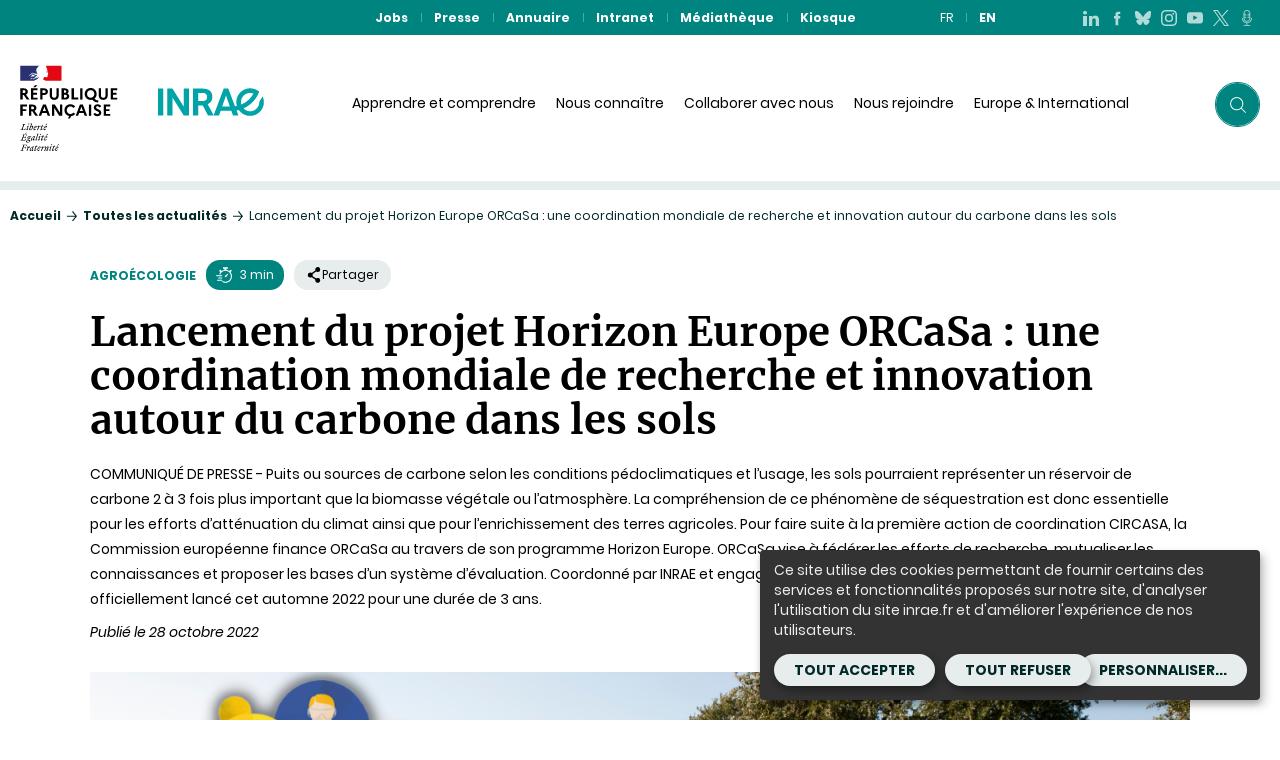

--- FILE ---
content_type: text/html; charset=UTF-8
request_url: https://www.inrae.fr/actualites/lancement-du-projet-horizon-europe-orcasa-coordination-mondiale-recherche-innovation-autour-du-carbone-sols
body_size: 25642
content:

<!DOCTYPE html>
<html lang="fr" dir="ltr" prefix="og: https://ogp.me/ns#">
<head>
  <meta charset="utf-8" />
<noscript><style>form.antibot * :not(.antibot-message) { display: none !important; }</style>
</noscript><meta name="description" content="COMMUNIQUÉ DE PRESSE - Puits ou sources de carbone selon les conditions pédoclimatiques et l’usage, les sols pourraient représenter un réservoir de carbone 2 à 3 fois plus important que la biomasse végétale ou l’atmosphère. La compréhension de ce phénomène de séquestration est donc essentielle pour les efforts d’atténuation du climat ainsi que pour l’enrichissement des terres agricoles. Pour faire suite à la première action de coordination CIRCASA, la Commission européenne finance ORCaSa au travers de son programme Horizon Europe. ORCaSa vise à fédérer les efforts de recherche, mutualiser les connaissances et proposer les bases d’un système d’évaluation. Coordonné par INRAE et engageant 12 partenaires internationaux, ORCaSa est officiellement lancé cet automne 2022 pour une durée de 3 ans." />
<link rel="canonical" href="https://www.inrae.fr/actualites/lancement-du-projet-horizon-europe-orcasa-coordination-mondiale-recherche-innovation-autour-du-carbone-sols" />
<meta property="og:site_name" content="INRAE Institutionnel" />
<meta property="og:type" content="Actualité" />
<meta property="og:url" content="https://www.inrae.fr/actualites/lancement-du-projet-horizon-europe-orcasa-coordination-mondiale-recherche-innovation-autour-du-carbone-sols" />
<meta property="og:title" content="Lancement du projet Horizon Europe ORCaSa : une coordination mondiale de recherche et innovation autour du carbone dans les sols" />
<meta property="og:description" content="COMMUNIQUÉ DE PRESSE - Puits ou sources de carbone selon les conditions pédoclimatiques et l’usage, les sols pourraient représenter un réservoir de carbone 2 à 3 fois plus important que la biomasse végétale ou l’atmosphère. La compréhension de ce phénomène de séquestration est donc essentielle pour les efforts d’atténuation du climat ainsi que pour l’enrichissement des terres agricoles. Pour faire suite à la première action de coordination CIRCASA, la Commission européenne finance ORCaSa au travers de son programme Horizon Europe. ORCaSa vise à fédérer les efforts de recherche, mutualiser les connaissances et proposer les bases d’un système d’évaluation. Coordonné par INRAE et engageant 12 partenaires internationaux, ORCaSa est officiellement lancé cet automne 2022 pour une durée de 3 ans." />
<meta property="og:image" content="https://www.inrae.fr/sites/default/files/png/Projet%20ORCaSa-2.png" />
<meta name="twitter:card" content="summary_large_image" />
<meta name="twitter:site" content="@INRAE_France" />
<meta name="twitter:description" content="COMMUNIQUÉ DE PRESSE - Puits ou sources de carbone selon les conditions pédoclimatiques et l’usage, les sols pourraient représenter un réservoir de carbone 2 à 3 fois plus important que la biomasse végétale ou l’atmosphère. La compréhension de ce phénomène de séquestration est donc essentielle pour les efforts d’atténuation du climat ainsi que pour l’enrichissement des terres agricoles. Pour faire suite à la première action de coordination CIRCASA, la Commission européenne finance ORCaSa au travers de son programme Horizon Europe. ORCaSa vise à fédérer les efforts de recherche, mutualiser les connaissances et proposer les bases d’un système d’évaluation. Coordonné par INRAE et engageant 12 partenaires internationaux, ORCaSa est officiellement lancé cet automne 2022 pour une durée de 3 ans." />
<meta name="twitter:title" content="Lancement du projet Horizon Europe ORCaSa : une coordination mondiale de recherche et innovation autour du carbone dans les sols" />
<meta name="twitter:image" content="https://www.inrae.fr/sites/default/files/png/Projet%20ORCaSa-2.png" />
<meta name="Generator" content="Drupal 10 (https://www.drupal.org)" />
<meta name="MobileOptimized" content="width" />
<meta name="HandheldFriendly" content="true" />
<meta name="viewport" content="width=device-width, initial-scale=1, maximum-scale=2" />
<meta name="http-equiv" content="on" />
<link rel="icon" href="/themes/custom/inrae_socle/favicon.ico" type="image/vnd.microsoft.icon" />
<link rel="alternate" hreflang="fr" href="https://www.inrae.fr/actualites/lancement-du-projet-horizon-europe-orcasa-coordination-mondiale-recherche-innovation-autour-du-carbone-sols" />
<link rel="alternate" hreflang="en" href="https://www.inrae.fr/en/news/launch-horizon-europe-orcasa-project-global-coordination-research-and-innovation-soil-carbon" />
<link rel="alternate" hreflang="x-default" href="https://www.inrae.fr/actualites/lancement-du-projet-horizon-europe-orcasa-coordination-mondiale-recherche-innovation-autour-du-carbone-sols" />
<link rel="shortcut icon" href="/themes/custom/inrae_socle/favicon.ico" type="image/x-icon" />

    <title>Lancement du projet Horizon Europe ORCaSa : une coordination mondiale de recherche et innovation autour du carbone dans les sols | INRAE</title>
    <link rel="stylesheet" media="all" href="/sites/default/files/css/css_FhpAaW3qUFYeOy-5QPQBwKFqwO0wfGrbeAwUgMY46ZU.css?delta=0&amp;language=fr&amp;theme=inrae_socle&amp;include=eJxVjVEKgDAMxS403JHG21ZmpXajdaC390cRPxMCKd0oVpsDsmDDGVgNlCCtCyP-KAlng11P470IxQIhrfKXO1jDgKEZxurv4DPL1DGzsK9Ug19-0B4znG6u2Tfu" />
<link rel="stylesheet" media="all" href="https://assets.calendly.com/assets/external/widget.css" />
<link rel="stylesheet" media="all" href="/sites/default/files/css/css_0BPSzE1aHeRd0QcMdU0g1r4S-g0fS_cJ03kMwY-2Jmw.css?delta=2&amp;language=fr&amp;theme=inrae_socle&amp;include=eJxVjVEKgDAMxS403JHG21ZmpXajdaC390cRPxMCKd0oVpsDsmDDGVgNlCCtCyP-KAlng11P470IxQIhrfKXO1jDgKEZxurv4DPL1DGzsK9Ug19-0B4znG6u2Tfu" />

    
</head>
<body class="not-logged-in path-node node--type-press-releases">
    <div id="inrae-rgpd"></div>

  <a id="top" tabindex="-1"></a>
  <nav role="navigation" aria-label="Lien d'accès rapide au contenu">
    <ul>
      <li>
        <a href="#main-content" class="visually-hidden focusable skip-link">Contenu</a>
      </li>
      <li>
        <a href="#search_input" class="visually-hidden focusable skip-link" onclick="getElementById('search_input').focus()">Recherche</a>
      </li>
      <li>
        <a href="#main-menu" class="visually-hidden focusable skip-link">Navigation</a>
      </li>
    </ul>
  </nav>

  
    <div class="dialog-off-canvas-main-canvas" data-off-canvas-main-canvas>
    
<script type="application/json" id="analytics">
  {"page":{"name":"Lancement_du_projet_Horizon_Europe_ORCaSa_:_une_coordination_mondiale_de_recherche_et_innovation_autour_du_carbone_dans_les_sols_","level2":"2"},"customVars":{"site":{"1":"https:\/\/www.inrae.fr\/actualites\/lancement-du-projet-horizon-europe-orcasa-coordination-mondiale-recherche-innovation-autour-du-carbone-sols"}}}
</script>



  <header role="banner" data-headersticky>
    <div class="PreHeader">
      <div class="PreHeader-content">
        <div class="PreHeader-region">
          <div  id="top-header-menu">
  
    
      
                                                      

<nav
  class="Nav Nav--upper"aria-label="Menu secondaire"role="navigation">
  <ul>
          <li>
        <a class="Nav-item"
           href="https://jobs.inrae.fr/"

           
                              
                       target="_blank"
                          aria-label="Jobs (Nouvelle fenêtre)"
                       >

                      Jobs
          
        </a>
      </li>
          <li>
        <a class="Nav-item"
           href="/presse"

           
                              
           >

                      Presse
          
        </a>
      </li>
          <li>
        <a class="Nav-item"
           href="http://annuaire.inrae.fr"

           
                              
                       target="_blank"
                          aria-label="Annuaire (Nouvelle fenêtre)"
                       >

                      Annuaire
          
        </a>
      </li>
          <li>
        <a class="Nav-item"
           href="https://intranet.inrae.fr"

           
                              
                       target="_blank"
                          aria-label="Intranet (Nouvelle fenêtre)"
                       >

                      Intranet
          
        </a>
      </li>
          <li>
        <a class="Nav-item"
           href="https://mediatheque.inrae.fr/"

           
                              
                       target="_blank"
                          aria-label="Médiathèque (Nouvelle fenêtre)"
                       >

                      Médiathèque
          
        </a>
      </li>
          <li>
        <a class="Nav-item"
           href="/kiosque"

           
                              
           >

                      Kiosque
          
        </a>
      </li>
      </ul>
</nav>


  </div>

        </div>
        <div class="PreHeader-region">
          
      
            <div class="Language">
  
<div
  class="Nav Nav--upper-lang">
  <ul>
          <li>
        <a class="Nav-item"
           href="/actualites/lancement-du-projet-horizon-europe-orcasa-coordination-mondiale-recherche-innovation-autour-du-carbone-sols"

                       aria-current="true"
           
                      lang="fr"
                                rel="alternate"
                                hreflang="fr"
          
                       target="_self"
                       >

                      <abbr title="Français">
              fr
            </abbr>
          
        </a>
      </li>
          <li>
        <a class="Nav-item"
           href="/en/news/launch-horizon-europe-orcasa-project-global-coordination-research-and-innovation-soil-carbon"

           
                      lang="en"
                                rel="alternate"
                                hreflang="en"
          
                       target="_self"
                       >

                      <abbr title="Anglais">
              en
            </abbr>
          
        </a>
      </li>
      </ul>
</div>

</div>

  


        </div>
        <div class="PreHeader-region">
          <div  id="social-network-menu">
  
    
      

                                  
                      
                                                                                          <div class="SocialNav">

  
  <ul class="SocialNav-links">
          <li>
        <a class="SocialNav-item SocialNav-item--linkedin"
           href="https://www.linkedin.com/company/inrae"
                       target="_blank"
                          aria-label="LinkedIn (Nouvelle fenêtre)"
                       >

                      <span class="SocialNav-icon icon" aria-hidden="true">
              <svg viewBox="0 0 512 512" xmlns="http://www.w3.org/2000/svg">
<path d="M409.4 511.36V317.2s-5.76-51.94-56-51.94c-50.23 0-59.41 49.38-59.41 49.38v196.72h-103.5l1.68-320.72H292.3l-.82 40.31s20.88-52.69 99.54-52.69c78.62 0 114.25 45.2 120.87 129.7v203.4H409.4zM63.54 145.08C27.98 145.08-.9 119.64-.9 88.2s28.87-56.93 64.44-56.93 64.43 25.5 64.43 56.93-28.87 56.88-64.43 56.88zm63.87 366.65H.17V191.45l127.25-.81v321.1z"/>
</svg>

            </span>
            <span class="hidden">LinkedIn</span>
                  </a>
      </li>
          <li>
        <a class="SocialNav-item SocialNav-item--facebook"
           href="https://www.facebook.com/Inrae.France/"
                       target="_blank"
                          aria-label="Facebook (Nouvelle fenêtre)"
                       >

                      <span class="SocialNav-icon icon" aria-hidden="true">
              <svg viewBox="0 0 57 57" xmlns="http://www.w3.org/2000/svg">
  <path d="M40.43 21.739h-7.645v-5.014c0-1.883 1.248-2.322 2.127-2.322h5.395V6.125l-7.43-.029c-8.248 0-10.125 6.174-10.125 10.125v5.518h-4.77v8.53h4.77v24.137h10.033V30.269h6.77l.875-8.53z"/>
</svg>
            </span>
            <span class="hidden">Facebook</span>
                  </a>
      </li>
          <li>
        <a class="SocialNav-item SocialNav-item--bluesky"
           href="https://bsky.app/profile/inrae-france.bsky.social"
                       target="_blank"
                          aria-label="BlueSky (Nouvelle fenêtre)"
                       >

                      <span class="SocialNav-icon icon" aria-hidden="true">
              <svg xmlns="http://www.w3.org/2000/svg" viewBox="0 0 24 24"><path d="M12 10.8c-1.087-2.114-4.046-6.053-6.798-7.995C2.566.944 1.561 1.266.902 1.565C.139 1.908 0 3.08 0 3.768c0 .69.378 5.65.624 6.479c.815 2.736 3.713 3.66 6.383 3.364q.204-.03.415-.056q-.207.033-.415.056c-3.912.58-7.387 2.005-2.83 7.078c5.013 5.19 6.87-1.113 7.823-4.308c.953 3.195 2.05 9.271 7.733 4.308c4.267-4.308 1.172-6.498-2.74-7.078a9 9 0 0 1-.415-.056q.21.026.415.056c2.67.297 5.568-.628 6.383-3.364c.246-.828.624-5.79.624-6.478c0-.69-.139-1.861-.902-2.206c-.659-.298-1.664-.62-4.3 1.24C16.046 4.748 13.087 8.687 12 10.8"/></svg>

            </span>
            <span class="hidden">BlueSky</span>
                  </a>
      </li>
          <li>
        <a class="SocialNav-item SocialNav-item--instagram"
           href="https://www.instagram.com/INRAE/"
                       target="_blank"
                          aria-label="Instagram (Nouvelle fenêtre)"
                       >

                      <span class="SocialNav-icon icon" aria-hidden="true">
              <svg viewBox="0 0 15 15" xmlns="http://www.w3.org/2000/svg">
  <path d="M7.5 0c2.037 0 2.292.009 3.092.045.799.037 1.344.163 1.82.349.494.191.912.448 1.33.865.416.417.673.835.864 1.328.186.477.312 1.022.349 1.82.036.8.045 1.056.045 3.093s-.009 2.292-.045 3.092c-.037.799-.163 1.344-.349 1.82a3.677 3.677 0 0 1-.865 1.33 3.677 3.677 0 0 1-1.328.864c-.477.186-1.022.312-1.82.349-.8.036-1.056.045-3.093.045s-2.292-.009-3.092-.045c-.799-.037-1.344-.163-1.82-.349a3.677 3.677 0 0 1-1.33-.865 3.676 3.676 0 0 1-.864-1.328c-.186-.477-.312-1.022-.349-1.82C.01 9.792 0 9.536 0 7.5s.009-2.292.045-3.092c.037-.799.163-1.344.349-1.82.191-.494.448-.912.865-1.33A3.676 3.676 0 0 1 2.587.395C3.064.208 3.61.082 4.407.045 5.208.01 5.464 0 7.5 0zm0 1.351c-2.003 0-2.24.008-3.03.044-.732.033-1.129.156-1.393.258-.35.136-.6.299-.863.561a2.323 2.323 0 0 0-.56.863c-.103.264-.226.661-.259 1.392-.036.791-.044 1.028-.044 3.031s.008 2.24.044 3.03c.033.732.156 1.129.258 1.393.136.35.299.6.561.863.263.262.513.425.863.56.264.103.661.226 1.392.259.791.036 1.028.044 3.031.044s2.24-.008 3.03-.044c.732-.033 1.129-.156 1.393-.258.35-.136.6-.299.863-.561.262-.263.425-.513.56-.863.103-.264.226-.661.259-1.392.036-.791.044-1.028.044-3.031s-.008-2.24-.044-3.03c-.033-.732-.156-1.129-.258-1.393-.136-.35-.299-.6-.561-.863a2.323 2.323 0 0 0-.863-.56c-.264-.103-.661-.226-1.392-.259-.791-.036-1.028-.044-3.031-.044zm0 2.298a3.851 3.851 0 1 1 0 7.702 3.851 3.851 0 0 1 0-7.702zM7.5 10a2.5 2.5 0 1 0 0-5 2.5 2.5 0 0 0 0 5zm4.904-6.504a.9.9 0 1 1-1.8 0 .9.9 0 0 1 1.8 0z"/>
</svg>

            </span>
            <span class="hidden">Instagram</span>
                  </a>
      </li>
          <li>
        <a class="SocialNav-item SocialNav-item--youtube"
           href="https://www.youtube.com/channel/UCQxx5pTHLCoxjrr6VhLznRw"
                       target="_blank"
                          aria-label="YouTube (Nouvelle fenêtre)"
                       >

                      <span class="SocialNav-icon icon" aria-hidden="true">
              <svg viewBox="0 0 15 11" xmlns="http://www.w3.org/2000/svg">
  <path d="M5.951 7.333v-4.28L10.004 5.2 5.95 7.333zm8.899-5.022s-.147-1.05-.596-1.512c-.57-.607-1.21-.61-1.503-.645C10.65 0 7.503 0 7.503 0h-.006S4.348 0 2.249.154C1.956.19 1.317.192.746.8.296 1.262.15 2.311.15 2.311S0 3.544 0 4.777v1.155c0 1.233.15 2.466.15 2.466s.146 1.05.596 1.512c.57.607 1.32.588 1.654.651 1.2.117 5.1.153 5.1.153s3.152-.004 5.25-.159c.294-.035.933-.038 1.504-.645.45-.462.596-1.512.596-1.512S15 7.165 15 5.932V4.777c0-1.233-.15-2.466-.15-2.466z" />
</svg>
            </span>
            <span class="hidden">YouTube</span>
                  </a>
      </li>
          <li>
        <a class="SocialNav-item SocialNav-item--x"
           href="https://twitter.com/INRAE_France"
                       target="_blank"
                          aria-label="X (Nouvelle fenêtre)"
                       >

                      <span class="SocialNav-icon icon" aria-hidden="true">
              <?xml version="1.0" encoding="utf-8"?>
<!-- Generator: Adobe Illustrator 28.2.0, SVG Export Plug-In . SVG Version: 6.00 Build 0)  -->
<svg version="1.1" id="Calque_1" xmlns="http://www.w3.org/2000/svg" xmlns:xlink="http://www.w3.org/1999/xlink" x="0px" y="0px"
	 viewBox="0 0 300 300.3" style="enable-background:new 0 0 300 300.3;" xml:space="preserve">
<style type="text/css">
	.st0{fill:#FFFFFF;}
</style>
<path class="st0" d="M178.6,127.2L290.3,0h-26.5l-97,110.4L89.3,0H0l117.1,166.9L0,300.2h26.5l102.4-116.6l81.8,116.6H300 M36,19.5
	h40.7l187.1,262.1h-40.7"/>
</svg>

            </span>
            <span class="hidden">X</span>
                  </a>
      </li>
          <li>
        <a class="SocialNav-item SocialNav-item--podcasts"
           href="https://smartlink.ausha.co/la-boucle-est-bouclee"
                       target="_blank"
                          aria-label="Podcasts (Nouvelle fenêtre)"
                       >

                      <span class="SocialNav-icon icon" aria-hidden="true">
              <svg version="1.0" xmlns="http://www.w3.org/2000/svg" width="565.333" height="682.667" viewBox="0 0 424 512"><path d="M197.9 1.1c-38.3 4-72.8 30.3-87.5 66.7-8.2 20.4-7.9 15.9-7.9 118.7 0 97.6 0 97.3 5.2 112.5 5.7 16.5 13 28.6 25.3 41.3 22.8 23.8 53.6 35.2 87.6 32.5 18.1-1.5 34.4-7.2 50.1-17.5 21.2-13.9 37.5-36.5 45-62.3l2.7-9.5.4-91.5c.3-97.5.2-100.5-4.5-115.5-13.1-41.3-48.7-70.6-91.6-75.4-10.6-1.2-13.6-1.2-24.8 0zM230.3 28c23.5 5.8 44.3 22.2 55 43.5 5.7 11.4 7.9 21 8.4 36.7l.6 14.7-28.6.3-28.6.3-3 2.9c-5.8 5.6-4.7 15.2 2.4 19.6 3 1.9 4.9 2 30.4 2H294v26h-25.7c-14.6 0-27.4.5-29.5 1-7.3 2.1-10.8 11-6.9 17.4 4 6.3 6.1 7.1 21.1 7.3 7.4.2 19.7.3 27.3.3H294v24.9l-27.7.3c-20.3.2-28.4.6-30.1 1.6-3.1 1.8-5 5-5.7 9.7-.5 3.2-.2 4.7 1.7 7.5 4.5 6.7 6.1 7 35.7 7h26.4l-.6 14.2c-.4 11.6-1 16-3.1 23.3-9 30-33 51.9-63.9 58.1-9.9 2-29.2 1.4-37.7-1.1-26.4-8.1-46.6-26.2-55.9-50.3-3.7-9.8-5-16.7-5.8-31.9l-.6-12.2 28.4-.3c25.4-.3 28.7-.5 31-2.1 3.6-2.4 5.3-6.8 4.6-12.3-.6-5.6-3.8-9.2-9.3-10.4-2.1-.5-15.3-1-29.1-1H127v-25h9.3c5-.1 16.4-.1 25.2 0 18.8 0 23-.8 26.8-5 4.6-5.1 3.5-14.9-2.2-18.7-2.3-1.6-5.8-1.8-30.9-2.1l-28.3-.3.3-12.7.3-12.7 28.7-.5 28.8-.5 2.6-2.7c2.1-2.1 2.8-3.9 3.1-8 .5-6.9-2-11.2-7.4-12.7-2.2-.7-14.8-1.1-30.2-1.1h-26.4l.7-13.4c.8-16 3.1-26.1 8.5-37.1 17.4-35.4 56.3-53.7 94.4-44.5z"/><path d="M60 251.8c-2.7 1.2-5.5 3.6-7.3 6.2-2.1 3.1-2.2 11.4-.3 26 7.2 54 40 99.9 88.1 123.5 15.9 7.8 35.1 13.5 50.8 15.1l6.7.7V487h-87.9l-3.5 3.1c-6.1 5.3-5.7 14.5.7 19.1l3.2 2.3 96.5.3c53.1.2 98.5 0 100.9-.3 6.4-1 11.1-5.8 11.1-11.4 0-5-2.1-9.5-5.3-11.3-1.6-1-13.1-1.4-46.2-1.8l-44-.5v-63l6-.7c35.1-4.5 65.7-18.9 91.1-43 30.4-28.9 48.7-69.9 49.6-110.8.1-9.7-1-12.5-6.7-16-4.2-2.6-7.4-2.5-11.6.3-4.8 3.2-6.9 7.9-6.9 15.5 0 18.6-7.1 43.6-17.6 61.7-38.2 65.8-121.3 87.1-186.7 47.9-9.3-5.6-16.8-11.6-25.4-20.3-23.3-23.4-36.5-53.3-38.8-87.6-.8-11.4-2.5-15.3-7.9-17.9-3.6-1.7-6.1-1.9-8.6-.8z"/></svg>
            </span>
            <span class="hidden">Podcasts</span>
                  </a>
      </li>
      </ul>
</div>



  </div>

        </div>
      </div>
    </div>
    <div class="Header">
      <div class="Header-content">
        <div class="Header-region">
          
  
      <a class="Logo" href="/">
      <img class="Logo-etat"
           src="/themes/custom/inrae_socle/public/images/etat_logo.svg"
           alt="République française"
           width="138"
           height="146"/>
      <img class="Logo-site" src="/themes/custom/inrae_socle/logo.svg" alt="INRAE - Accueil"/>
    </a>
  



        </div>
        <div class="Header-region rwd--onlyDesktop">
          <div  id="main-menu">
  
    
      
        
                                                        
                                                                                                                                    
                  
                                        
                                                                                  
                                                              
                                                                                                              
                  
                                        
                                                                                  
                                                              
                                                                                                              
                  
                                        
                                                                                  
                                                              
                                                                                                              
                  
                                        
                                                                                  
                                                              
                                                                                                                                                                                      
                                                  
            
                                                              
                                                                                                                                    
                  
                                        
                                                                                  
                                                              
                                                                                                              
                  
                                                                                  
                                                                                  
                                                              
                                                                                                              
                  
                                        
                                                                                  
                                                              
                                                                                                              
                  
                                        
                                                                                  
                                                              
                                                                                                                                                                                      
                                                  
            
                                                              
                                                                                                                                    
                  
                                        
                                                                                  
                                                              
                                                                                                              
                  
                                        
                                                                                  
                                                              
                                                                                                              
                  
                                        
                                                                                  
                                                              
                                                                                                              
                  
                                        
                                                                                  
                                                              
                                                                                                                                                                                      
                                                  
            
                                                              
                                                                                                                                    
                  
                                        
                                                                                  
                                                              
                                                                                                              
                  
                                        
                                                                                  
                                                              
                                                                                                                                                                                      
                                                  
            
                                                                                      
                                                  
                                                        
                                                                                                                                    
                  
                                                                                  
                                                                                  
                                                              
                                                                                                              
                  
                                        
                                                                                  
                                                              
                                                                                                              
                  
                                        
                                                                                  
                                                              
                                                                                                              
                  
                                        
                                                                                  
                                                              
                                                                                                                                                                                      
                                                  
            
                                                              
                                                                                                                                    
                  
                                        
                                                                                  
                                                              
                                                                                                              
                  
                                        
                                                                                  
                                                              
                                                                                                              
                  
                                        
                                                                                  
                                                              
                                                                                                              
                  
                                        
                                                                                  
                                                              
                                                                                                                                                                                      
                                                  
            
                                                              
                                                                                                                                    
                  
                                        
                                                                                  
                                                              
                                                                                                              
                  
                                        
                                                                                  
                                                              
                                                                                                              
                  
                                        
                                                                                  
                                                              
                                                                                                                                                                                      
                                                  
            
                                                              
                                                                                                                                    
                  
                                        
                                                                                  
                                                              
                                                                                                              
                  
                                        
                                                                                  
                                                              
                                                                                                              
                  
                                        
                                                                                  
                                                              
                                                                                                              
                  
                                        
                                                                                  
                                                              
                                                                                                                                                                                      
                                                  
            
                                                                                      
                                                  
                                                        
                                                                                                                                    
                  
                                        
                                                                                  
                                                              
                                                                                                              
                  
                                        
                                                                                  
                                                              
                                                                                                              
                  
                                        
                                                                                  
                                                              
                                                                                                              
                  
                                        
                                                                                  
                                                              
                                                                                                                                                                                      
                                                  
            
                                                              
                                                                                                                                    
                  
                                        
                                                                                  
                                                              
                                                                                                              
                  
                                        
                                                                                  
                                                              
                                                                                                              
                  
                                        
                                                                                  
                                                              
                                                                                                              
                  
                                        
                                                                                  
                                                              
                                                                                                                                                                                      
                                                  
            
                                                              
                                                                                                                                    
                  
                                        
                                                                                  
                                                              
                                                                                                              
                  
                                        
                                                                                  
                                                              
                                                                                                              
                  
                                        
                                                                                  
                                                              
                                                                                                              
                  
                                        
                                                                                  
                                                              
                                                                                                                                                                                      
                                                  
            
                                                              
                                                                                                                                    
                  
                                        
                                                                                  
                                                              
                                                                                                              
                  
                                        
                                                                                  
                                                              
                                                                                                              
                  
                                        
                                                                                  
                                                              
                                                                                                              
                  
                                        
                                                                                  
                                                              
                                                                                                                                                                                      
                                                  
            
                                                                                      
                                                  
                                                        
                                                                                                                                    
                  
                                        
                                                                                  
                                                              
                                                                                                              
                  
                                        
                                                                                  
                                                              
                                                                                                              
                  
                                        
                                                                                  
                                                              
                                                                                                                                                                                      
                                                  
            
                                                              
                                                                                                                                    
                  
                                        
                                                                                  
                                                              
                                                                                                              
                  
                                        
                                                                                  
                                                              
                                                                                                              
                  
                                        
                                                                                  
                                                              
                                                                                                              
                  
                                        
                                                                                  
                                                              
                                                                                                                                                                                      
                                                  
            
                                                              
                                                                                                                                    
                  
                                        
                                                                                  
                                                              
                                                                                                              
                  
                                        
                                                                                  
                                                              
                                                                                                              
                  
                                        
                                                                                  
                                                              
                                                                                                              
                  
                                        
                                                                                  
                                                              
                                                                                                                                                                                      
                                                  
            
                                                                                      
                                                  
                                                        
                                                                                                                                    
                  
                                        
                                                                                  
                                                              
                                                                                                              
                  
                                        
                                                                                  
                                                              
                                                                                                              
                  
                                        
                                                                                  
                                                              
                                                                                                              
                  
                                        
                                                                                  
                                                              
                                                                                                                                                                                      
                                                  
            
                                                              
                                                                                                                                    
                  
                                        
                                                                                  
                                                              
                                                                                                              
                  
                                        
                                                                                  
                                                              
                                                                                                              
                  
                                        
                                                                                  
                                                              
                                                                                                              
                  
                                        
                                                                                  
                                                              
                                                                                                                                                                                      
                                                  
            
                                                              
                                                                                                                                    
                  
                                        
                                                                                  
                                                              
                                                                                                              
                  
                                        
                                                                                  
                                                              
                                                                                                              
                  
                                        
                                                                                  
                                                              
                                                                                                              
                  
                                        
                                                                                  
                                                              
                                                                                                                                                                                      
                                                  
            
                                                              
                                                                                                                                    
                  
                                        
                                                                                  
                                                              
                                                                                                              
                  
                                        
                                                                                  
                                                              
                                                                                                                                                                                      
                                                  
            
                                                                                      
                              
        
        
        
        
      

<nav role="navigation" class="BonApp" aria-label="Menu principal" data-nav>

  <div class="BonApp-main">
    <ul class="BonApp-mainList">
                      <li data-navitem>
          <a class="BonApp-item" id="menu_label1"
              data-level="1" href="/apprendre-comprendre">
            Apprendre et comprendre
          </a>
                      <button class="BonApp-accessBtn" aria-controls="menu1">
                <svg class="icon icon-triangle" aria-hidden="true" focusable="false" width="20" height="20"><use xlink:href="/themes/custom/inrae_socle/public/dist/main.svg?h=f01ee489b83e12cd#icon-triangle"></use><g></g></svg>
              <span class="hidden">open Apprendre et comprendre</span>
            </button>
                  </li>
                      <li data-navitem>
          <a class="BonApp-item" id="menu_label2"
              data-level="1" href="/nous-connaitre">
            Nous connaître
          </a>
                      <button class="BonApp-accessBtn" aria-controls="menu2">
                <svg class="icon icon-triangle" aria-hidden="true" focusable="false" width="20" height="20"><use xlink:href="/themes/custom/inrae_socle/public/dist/main.svg?h=f01ee489b83e12cd#icon-triangle"></use><g></g></svg>
              <span class="hidden">open Nous connaître</span>
            </button>
                  </li>
                      <li data-navitem>
          <a class="BonApp-item" id="menu_label3"
              data-level="1" href="/collaborer">
            Collaborer avec nous
          </a>
                      <button class="BonApp-accessBtn" aria-controls="menu3">
                <svg class="icon icon-triangle" aria-hidden="true" focusable="false" width="20" height="20"><use xlink:href="/themes/custom/inrae_socle/public/dist/main.svg?h=f01ee489b83e12cd#icon-triangle"></use><g></g></svg>
              <span class="hidden">open Collaborer avec nous</span>
            </button>
                  </li>
                      <li data-navitem>
          <a class="BonApp-item" id="menu_label4"
              data-level="1" href="/nous-rejoindre">
            Nous rejoindre
          </a>
                      <button class="BonApp-accessBtn" aria-controls="menu4">
                <svg class="icon icon-triangle" aria-hidden="true" focusable="false" width="20" height="20"><use xlink:href="/themes/custom/inrae_socle/public/dist/main.svg?h=f01ee489b83e12cd#icon-triangle"></use><g></g></svg>
              <span class="hidden">open Nous rejoindre</span>
            </button>
                  </li>
                      <li data-navitem>
          <a class="BonApp-item" id="menu_label5"
              data-level="1" href="https://www.inrae.fr/europe-international">
            Europe &amp; International
          </a>
                      <button class="BonApp-accessBtn" aria-controls="menu5">
                <svg class="icon icon-triangle" aria-hidden="true" focusable="false" width="20" height="20"><use xlink:href="/themes/custom/inrae_socle/public/dist/main.svg?h=f01ee489b83e12cd#icon-triangle"></use><g></g></svg>
              <span class="hidden">open Europe &amp; International</span>
            </button>
                  </li>
          </ul>
    <span class="BonApp-magicLine" data-navmagicline style="width: 0; left: 0"></span>
  </div>

  <div class="BonApp-bigNav" data-subnavcontainer>
    <div class="BonApp-sections">
              
                  <div class="BonApp-section" id="menu1" aria-labelledby="menu_label1" data-navlevel2>

            <div class="BonApp-sectionCol1">
              <ul>
                                                    <li data-navsubitem>
                    <span data-level="2"  class="BonApp-level2" id="submenu_label1_1">
                      Dans l&#039;actu
                    </span>
                                          <button class="BonApp-accessBtn" aria-controls="submenu1_1">
                          <svg class="icon icon-triangle" aria-hidden="true" focusable="false" width="20" height="20"><use xlink:href="/themes/custom/inrae_socle/public/dist/main.svg?h=f01ee489b83e12cd#icon-triangle"></use><g></g></svg>
                        <span class="hidden">open Dans l&#039;actu</span>
                      </button>
                                      </li>
                                                    <li data-navsubitem>
                    <span data-level="2"  class="BonApp-level2" id="submenu_label1_2">
                      Images et sons
                    </span>
                                          <button class="BonApp-accessBtn" aria-controls="submenu1_2">
                          <svg class="icon icon-triangle" aria-hidden="true" focusable="false" width="20" height="20"><use xlink:href="/themes/custom/inrae_socle/public/dist/main.svg?h=f01ee489b83e12cd#icon-triangle"></use><g></g></svg>
                        <span class="hidden">open Images et sons</span>
                      </button>
                                      </li>
                                                    <li data-navsubitem>
                    <span data-level="2"  class="BonApp-level2" id="submenu_label1_3">
                      Décryptage
                    </span>
                                          <button class="BonApp-accessBtn" aria-controls="submenu1_3">
                          <svg class="icon icon-triangle" aria-hidden="true" focusable="false" width="20" height="20"><use xlink:href="/themes/custom/inrae_socle/public/dist/main.svg?h=f01ee489b83e12cd#icon-triangle"></use><g></g></svg>
                        <span class="hidden">open Décryptage</span>
                      </button>
                                      </li>
                                                    <li data-navsubitem>
                    <span data-level="2"  class="BonApp-level2" id="submenu_label1_4">
                      Comprendre, débattre
                    </span>
                                          <button class="BonApp-accessBtn" aria-controls="submenu1_4">
                          <svg class="icon icon-triangle" aria-hidden="true" focusable="false" width="20" height="20"><use xlink:href="/themes/custom/inrae_socle/public/dist/main.svg?h=f01ee489b83e12cd#icon-triangle"></use><g></g></svg>
                        <span class="hidden">open Comprendre, débattre</span>
                      </button>
                                      </li>
                              </ul>
            </div>

            <div class="BonApp-sectionCol2">
                              <div class="BonApp-level3" id="submenu1_1" aria-labelledby="menu_label1 submenu_label1_1" data-navlevel3>
                                      <div class="BonApp-text RichText">
                      
                    </div>
                                                        <ul class="BonApp-cards">
                                              <li class="BonApp-card ">
                                                    <a  data-level="3" class="BonApp-cardLink" href="/approchez-vous">
                            <span class="BonApp-cardMedia">
                                                              <span class="BonApp-cardImage" style="background-image: url('/sites/default/files/styles/vignette/public/png/bon_app_-_approchez_vous_1.png?h=e09bb3e0&amp;itok=LBN8beIW');"></span>
                                                          </span>
                            <span class="BonApp-cardTitle">
                              Approchez-vous, notre nouvelle web série
                            </span>
                          </a>
                        </li>
                                              <li class="BonApp-card ">
                                                    <a  data-level="3" class="BonApp-cardLink" href="/evenements/exposition-jardiner"                              target="_blank" aria-label="INRAE est partenaire de l&#039;expo Jardiner (Nouvelle fenêtre)"                            >
                            <span class="BonApp-cardMedia">
                                                              <span class="BonApp-cardImage" style="background-image: url('/sites/default/files/styles/vignette/public/png/expo_jardiner.png?h=ac43ff04&amp;itok=Ibue9vGC');"></span>
                                                          </span>
                            <span class="BonApp-cardTitle">
                              INRAE est partenaire de l&#039;expo Jardiner
                            </span>
                          </a>
                        </li>
                                              <li class="BonApp-card ">
                                                    <a  data-level="3" class="BonApp-cardLink" href="/ressources">
                            <span class="BonApp-cardMedia">
                                                              <span class="BonApp-cardImage" style="background-image: url('/sites/default/files/styles/vignette/public/png/Ressources_8.png?itok=HQVdTLpS');"></span>
                                                          </span>
                            <span class="BonApp-cardTitle">
                              Découvrez Ressources #8
                            </span>
                          </a>
                        </li>
                                              <li class="BonApp-card ">
                                                    <a  data-level="3" class="BonApp-cardLink" href="/actualites/5-faits-etonnants-intelligence-animaux">
                            <span class="BonApp-cardMedia">
                                                              <span class="BonApp-cardImage" style="background-image: url('/sites/default/files/styles/vignette/public/png/visuel_article.png?h=c482e376&amp;itok=vmgLyRTx');"></span>
                                                          </span>
                            <span class="BonApp-cardTitle">
                              Des animaux pas si bêtes !
                            </span>
                          </a>
                        </li>
                                          </ul>
                                  </div>
                              <div class="BonApp-level3" id="submenu1_2" aria-labelledby="menu_label1 submenu_label1_2" data-navlevel3>
                                      <div class="BonApp-text RichText">
                      
                    </div>
                                                        <ul class="BonApp-cards">
                                              <li class="BonApp-card ">
                                                    <a  data-level="3" class="BonApp-cardLink" href="/actualites/elevage-chevres-paturage">
                            <span class="BonApp-cardMedia">
                                                              <span class="BonApp-cardImage" style="background-image: url('/sites/default/files/styles/vignette/public/jpg/20250702_095734.jpg?itok=QK-hm5wF');"></span>
                                                          </span>
                            <span class="BonApp-cardTitle">
                              Vidéo - Un grand bol d&#039;herbe pour les chèvres
                            </span>
                          </a>
                        </li>
                                              <li class="BonApp-card ">
                                                      <span class="BonApp-cardCta">
                              
  <a class="Link Link--secondary"
     href="https://www.youtube.com/channel/UCQxx5pTHLCoxjrr6VhLznRw"
     >
    Abonnez vous !
      <svg class="icon icon-arrow" aria-hidden="true" focusable="false" width="20" height="20"><use xlink:href="/themes/custom/inrae_socle/public/dist/main.svg?h=f01ee489b83e12cd#icon-arrow"></use><g></g></svg>
  </a>

                            </span>
                                                    <a  data-level="3" class="BonApp-cardLink" href="https://www.youtube.com/channel/UCQxx5pTHLCoxjrr6VhLznRw"                              target="_blank" aria-label="Notre Chaine Youtube (Nouvelle fenêtre)"                            >
                            <span class="BonApp-cardMedia">
                                                              <span class="BonApp-cardImage" style="background-image: url('/sites/default/files/styles/vignette/public/png/Picto-YOUTUBE-v2.png?itok=FZlsBXta');"></span>
                                                          </span>
                            <span class="BonApp-cardTitle">
                              Notre Chaine Youtube
                            </span>
                          </a>
                        </li>
                                              <li class="BonApp-card ">
                                                    <a  data-level="3" class="BonApp-cardLink" href="https://www.instagram.com/INRAE/"                              target="_blank" aria-label="Suivez nous sur Instagram (Nouvelle fenêtre)"                            >
                            <span class="BonApp-cardMedia">
                                                              <span class="BonApp-cardImage" style="background-image: url('/sites/default/files/styles/vignette/public/png/Picto-INSTAGRAM.png?itok=cMY2pD51');"></span>
                                                          </span>
                            <span class="BonApp-cardTitle">
                              Suivez nous sur Instagram
                            </span>
                          </a>
                        </li>
                                              <li class="BonApp-card ">
                                                    <a  data-level="3" class="BonApp-cardLink" href="/podcasts-inrae">
                            <span class="BonApp-cardMedia">
                                                              <span class="BonApp-cardImage" style="background-image: url('/sites/default/files/styles/vignette/public/png/Generique-BonApp-370x370px%281%29.png?itok=g5wPhRvc');"></span>
                                                          </span>
                            <span class="BonApp-cardTitle">
                              Nos podcasts
                            </span>
                          </a>
                        </li>
                                          </ul>
                                  </div>
                              <div class="BonApp-level3" id="submenu1_3" aria-labelledby="menu_label1 submenu_label1_3" data-navlevel3>
                                      <div class="BonApp-text RichText">
                      
                    </div>
                                                        <ul class="BonApp-cards">
                                              <li class="BonApp-card ">
                                                    <a  data-level="3" class="BonApp-cardLink" href="/approchez-vous/methanisation-cest-quoi">
                            <span class="BonApp-cardMedia">
                                                              <span class="BonApp-cardImage" style="background-image: url('/sites/default/files/styles/vignette/public/png/methanisation_fixe_01.png?itok=7aEFFdSm');"></span>
                                                          </span>
                            <span class="BonApp-cardTitle">
                              C&#039;est quoi la méthanisation ?
                            </span>
                          </a>
                        </li>
                                              <li class="BonApp-card ">
                                                    <a  data-level="3" class="BonApp-cardLink" href="/actualites?inrae_prod_created_date_desc%5BrefinementList%5D%5Bfield_system_tags_name%5D%5B0%5D=Dossier">
                            <span class="BonApp-cardMedia">
                                                              <span class="BonApp-cardImage" style="background-image: url('/sites/default/files/styles/vignette/public/png/Dossiers_MenuBonApp.png?itok=QJ1Oe9bs');"></span>
                                                          </span>
                            <span class="BonApp-cardTitle">
                              Nos dossiers
                            </span>
                          </a>
                        </li>
                                              <li class="BonApp-card ">
                                                    <a  data-level="3" class="BonApp-cardLink" href="/lespace-evasion">
                            <span class="BonApp-cardMedia">
                                                              <span class="BonApp-cardImage" style="background-image: url('/sites/default/files/styles/vignette/public/jpg/Menu_BonApp_evasion.jpg?itok=LLV0SBnG');"></span>
                                                          </span>
                            <span class="BonApp-cardTitle">
                              Évadez-vous avec INRAE
                            </span>
                          </a>
                        </li>
                                              <li class="BonApp-card ">
                                                    <a  data-level="3" class="BonApp-cardLink" href="https://www.facebook.com/Inrae.France/"                              target="_blank" aria-label="Suivez-nous sur Facebook (Nouvelle fenêtre)"                            >
                            <span class="BonApp-cardMedia">
                                                              <span class="BonApp-cardImage" style="background-image: url('/sites/default/files/styles/vignette/public/2020-04/Picto-Facebook_0.png?itok=r618hpGR');"></span>
                                                          </span>
                            <span class="BonApp-cardTitle">
                              Suivez-nous sur Facebook
                            </span>
                          </a>
                        </li>
                                          </ul>
                                  </div>
                              <div class="BonApp-level3" id="submenu1_4" aria-labelledby="menu_label1 submenu_label1_4" data-navlevel3>
                                      <div class="BonApp-text RichText">
                      
                    </div>
                                                        <ul class="BonApp-cards">
                                              <li class="BonApp-card ">
                                                    <a  data-level="3" class="BonApp-cardLink" href="/sciences-questions">
                            <span class="BonApp-cardMedia">
                                                              <span class="BonApp-cardImage" style="background-image: url('/sites/default/files/styles/vignette/public/jpg/SenQ_point_interrogation.jpg?itok=LBKhUsEu');"></span>
                                                          </span>
                            <span class="BonApp-cardTitle">
                              Sciences en questions : conférences, livres
                            </span>
                          </a>
                        </li>
                                              <li class="BonApp-card ">
                                                    <a  data-level="3" class="BonApp-cardLink" href="/collaborer/revue-sesame-agriculture-alimentation-environnement-debats">
                            <span class="BonApp-cardMedia">
                                                              <span class="BonApp-cardImage" style="background-image: url('/sites/default/files/styles/vignette/public/jpg/sesame-bandeau-etat-1200x333px%402x-100_0_0.jpg?itok=gRWkQeaX');"></span>
                                                          </span>
                            <span class="BonApp-cardTitle">
                              Se saisir des controverses
                            </span>
                          </a>
                        </li>
                                          </ul>
                                  </div>
                          </div>

          </div>
        
              
                  <div class="BonApp-section" id="menu2" aria-labelledby="menu_label2" data-navlevel2>

            <div class="BonApp-sectionCol1">
              <ul>
                                                    <li data-navsubitem>
                    <span data-level="2"  class="BonApp-level2" id="submenu_label2_1">
                      Notre ambition
                    </span>
                                          <button class="BonApp-accessBtn" aria-controls="submenu2_1">
                          <svg class="icon icon-triangle" aria-hidden="true" focusable="false" width="20" height="20"><use xlink:href="/themes/custom/inrae_socle/public/dist/main.svg?h=f01ee489b83e12cd#icon-triangle"></use><g></g></svg>
                        <span class="hidden">open Notre ambition</span>
                      </button>
                                      </li>
                                                    <li data-navsubitem>
                    <span data-level="2"  class="BonApp-level2" id="submenu_label2_2">
                      Notre organisation
                    </span>
                                          <button class="BonApp-accessBtn" aria-controls="submenu2_2">
                          <svg class="icon icon-triangle" aria-hidden="true" focusable="false" width="20" height="20"><use xlink:href="/themes/custom/inrae_socle/public/dist/main.svg?h=f01ee489b83e12cd#icon-triangle"></use><g></g></svg>
                        <span class="hidden">open Notre organisation</span>
                      </button>
                                      </li>
                                                    <li data-navsubitem>
                    <span data-level="2"  class="BonApp-level2" id="submenu_label2_3">
                      Nos temps forts
                    </span>
                                          <button class="BonApp-accessBtn" aria-controls="submenu2_3">
                          <svg class="icon icon-triangle" aria-hidden="true" focusable="false" width="20" height="20"><use xlink:href="/themes/custom/inrae_socle/public/dist/main.svg?h=f01ee489b83e12cd#icon-triangle"></use><g></g></svg>
                        <span class="hidden">open Nos temps forts</span>
                      </button>
                                      </li>
                                                    <li data-navsubitem>
                    <span data-level="2"  class="BonApp-level2" id="submenu_label2_4">
                      Un institut responsable
                    </span>
                                          <button class="BonApp-accessBtn" aria-controls="submenu2_4">
                          <svg class="icon icon-triangle" aria-hidden="true" focusable="false" width="20" height="20"><use xlink:href="/themes/custom/inrae_socle/public/dist/main.svg?h=f01ee489b83e12cd#icon-triangle"></use><g></g></svg>
                        <span class="hidden">open Un institut responsable</span>
                      </button>
                                      </li>
                              </ul>
            </div>

            <div class="BonApp-sectionCol2">
                              <div class="BonApp-level3" id="submenu2_1" aria-labelledby="menu_label2 submenu_label2_1" data-navlevel3>
                                      <div class="BonApp-text RichText">
                      
                    </div>
                                                        <ul class="BonApp-cards">
                                              <li class="BonApp-card ">
                                                      <span class="BonApp-cardCta">
                              
  <a class="Link Link--secondary"
     href="https://www.inrae.fr/sites/default/files/pdf/rapport_annuel_inrae_2024_web.pdf"
     >
    INRAE : missions, organisation, chiffres clés (PDF)
      <svg class="icon icon-arrow" aria-hidden="true" focusable="false" width="20" height="20"><use xlink:href="/themes/custom/inrae_socle/public/dist/main.svg?h=f01ee489b83e12cd#icon-arrow"></use><g></g></svg>
  </a>

                            </span>
                                                    <a  data-level="3" class="BonApp-cardLink" href="https://www.inrae.fr/nous-connaitre#anchor1_1">
                            <span class="BonApp-cardMedia">
                                                              <span class="BonApp-cardImage" style="background-image: url('/sites/default/files/styles/vignette/public/jpg/rapport-missions-organisation-2024.jpg?itok=mMhwx2bG');"></span>
                                                          </span>
                            <span class="BonApp-cardTitle">
                              Film &amp; plaquette institutionnels
                            </span>
                          </a>
                        </li>
                                              <li class="BonApp-card ">
                                                    <a  data-level="3" class="BonApp-cardLink" href="/nous-connaitre/inrae-2030">
                            <span class="BonApp-cardMedia">
                                                              <span class="BonApp-cardImage" style="background-image: url('/sites/default/files/styles/vignette/public/jpg/INRAE2030_BonApp.jpg?itok=zut2YYfT');"></span>
                                                          </span>
                            <span class="BonApp-cardTitle">
                              INRAE 2030
                            </span>
                          </a>
                        </li>
                                              <li class="BonApp-card ">
                                                    <a  data-level="3" class="BonApp-cardLink" href="https://www.inrae.fr/nous-connaitre/prospectives-scientifiques-interdisciplinaires-eclairer-lambition">
                            <span class="BonApp-cardMedia">
                                                              <span class="BonApp-cardImage" style="background-image: url('/sites/default/files/styles/vignette/public/jpg/MenuBA-ambition01.jpg?itok=vtl1fg8C');"></span>
                                                          </span>
                            <span class="BonApp-cardTitle">
                              Eclairer l&#039;ambition
                            </span>
                          </a>
                        </li>
                                              <li class="BonApp-card ">
                                                    <a  data-level="3" class="BonApp-cardLink" href="/nous-connaitre/metaprogrammes">
                            <span class="BonApp-cardMedia">
                                                              <span class="BonApp-cardImage" style="background-image: url('/sites/default/files/styles/vignette/public/jpg/MP_BonApp.jpg?itok=9y7UNB6e');"></span>
                                                          </span>
                            <span class="BonApp-cardTitle">
                              Construire l&#039;interdisciplinarité
                            </span>
                          </a>
                        </li>
                                          </ul>
                                  </div>
                              <div class="BonApp-level3" id="submenu2_2" aria-labelledby="menu_label2 submenu_label2_2" data-navlevel3>
                                      <div class="BonApp-text RichText">
                      
                    </div>
                                                        <ul class="BonApp-cards">
                                              <li class="BonApp-card ">
                                                    <a  data-level="3" class="BonApp-cardLink" href="https://www.inrae.fr/nous-connaitre/organigramme#gouvernance">
                            <span class="BonApp-cardMedia">
                                                              <span class="BonApp-cardImage" style="background-image: url('/sites/default/files/styles/vignette/public/jpg/organigramme.jpg?itok=OuDXvZs3');"></span>
                                                          </span>
                            <span class="BonApp-cardTitle">
                              Gouvernance
                            </span>
                          </a>
                        </li>
                                              <li class="BonApp-card ">
                                                    <a  data-level="3" class="BonApp-cardLink" href="/centres">
                            <span class="BonApp-cardMedia">
                                                              <span class="BonApp-cardImage" style="background-image: url('/sites/default/files/styles/vignette/public/png/CENTRES.png?itok=iLUOJz7F');"></span>
                                                          </span>
                            <span class="BonApp-cardTitle">
                              Nos 18 centres
                            </span>
                          </a>
                        </li>
                                              <li class="BonApp-card ">
                                                    <a  data-level="3" class="BonApp-cardLink" href="https://www.inrae.fr/nous-connaitre/organigramme#Departements">
                            <span class="BonApp-cardMedia">
                                                              <span class="BonApp-cardImage" style="background-image: url('/sites/default/files/styles/vignette/public/png/RECHERCHE.png?itok=j539bv3o');"></span>
                                                          </span>
                            <span class="BonApp-cardTitle">
                              Nos 14 départements
                            </span>
                          </a>
                        </li>
                                              <li class="BonApp-card ">
                                                    <a  data-level="3" class="BonApp-cardLink" href="https://www.inrae.fr/nous-connaitre#carte">
                            <span class="BonApp-cardMedia">
                                                              <span class="BonApp-cardImage" style="background-image: url('/sites/default/files/styles/vignette/public/jpg/Sigle%20-%20INRAE_BonApp.jpg?itok=NT4jyLHX');"></span>
                                                          </span>
                            <span class="BonApp-cardTitle">
                              Carte d&#039;identité
                            </span>
                          </a>
                        </li>
                                          </ul>
                                  </div>
                              <div class="BonApp-level3" id="submenu2_3" aria-labelledby="menu_label2 submenu_label2_3" data-navlevel3>
                                      <div class="BonApp-text RichText">
                      
                    </div>
                                                        <ul class="BonApp-cards">
                                              <li class="BonApp-card ">
                                                    <a  data-level="3" class="BonApp-cardLink" href="/salon-agriculture">
                            <span class="BonApp-cardMedia">
                                                              <span class="BonApp-cardImage" style="background-image: url('/sites/default/files/styles/vignette/public/JPG/DSC_6748.JPG?itok=RUOKDYfD');"></span>
                                                          </span>
                            <span class="BonApp-cardTitle">
                              Le Salon de l’Agriculture
                            </span>
                          </a>
                        </li>
                                              <li class="BonApp-card ">
                                                    <a  data-level="3" class="BonApp-cardLink" href="/dossiers/lauriers-inrae">
                            <span class="BonApp-cardMedia">
                                                              <span class="BonApp-cardImage" style="background-image: url('/sites/default/files/styles/vignette/public/png/Lauriers_2025_vignette.png?itok=ttv6y2Yj');"></span>
                                                          </span>
                            <span class="BonApp-cardTitle">
                              Les Lauriers 2025
                            </span>
                          </a>
                        </li>
                                              <li class="BonApp-card ">
                                                    <a  data-level="3" class="BonApp-cardLink" href="/actualites/rapport-dactivite-inrae-2024">
                            <span class="BonApp-cardMedia">
                                                              <span class="BonApp-cardImage" style="background-image: url('/sites/default/files/styles/vignette/public/jpg/ra2024-banner_600x600_-_01.jpg?itok=W0JJsUB2');"></span>
                                                          </span>
                            <span class="BonApp-cardTitle">
                              Le rapport d&#039;activité
                            </span>
                          </a>
                        </li>
                                          </ul>
                                  </div>
                              <div class="BonApp-level3" id="submenu2_4" aria-labelledby="menu_label2 submenu_label2_4" data-navlevel3>
                                      <div class="BonApp-text RichText">
                      
                    </div>
                                                        <ul class="BonApp-cards">
                                              <li class="BonApp-card ">
                                                    <a  data-level="3" class="BonApp-cardLink" href="https://www.inrae.fr/nous-connaitre/institut-responsable">
                            <span class="BonApp-cardMedia">
                                                              <span class="BonApp-cardImage" style="background-image: url('/sites/default/files/styles/vignette/public/jpg/principes_BonApp.jpg?itok=Z6pzHinl');"></span>
                                                          </span>
                            <span class="BonApp-cardTitle">
                              Nos principes
                            </span>
                          </a>
                        </li>
                                              <li class="BonApp-card ">
                                                    <a  data-level="3" class="BonApp-cardLink" href="/nous-connaitre/notre-responsabilite-societale-environnementale">
                            <span class="BonApp-cardMedia">
                                                              <span class="BonApp-cardImage" style="background-image: url('/sites/default/files/styles/vignette/public/png/Logo-RSE%5BTransparent%5D.png?itok=XDd8-uBC');"></span>
                                                          </span>
                            <span class="BonApp-cardTitle">
                              Responsabilité sociétale et environnementale
                            </span>
                          </a>
                        </li>
                                              <li class="BonApp-card ">
                                                    <a  data-level="3" class="BonApp-cardLink" href="https://www.inrae.fr/deontologie-integrite-scientifique-ethique-projets-recherche">
                            <span class="BonApp-cardMedia">
                                                              <span class="BonApp-cardImage" style="background-image: url('/sites/default/files/styles/vignette/public/jpg/deonto_integrite_BonApp.jpg?itok=mjA9rYfm');"></span>
                                                          </span>
                            <span class="BonApp-cardTitle">
                              Déontologie, intégrité scientifique &amp; éthique
                            </span>
                          </a>
                        </li>
                                              <li class="BonApp-card ">
                                                    <a  data-level="3" class="BonApp-cardLink" href="https://www.inrae.fr/comite-dethique">
                            <span class="BonApp-cardMedia">
                                                              <span class="BonApp-cardImage" style="background-image: url('/sites/default/files/styles/vignette/public/png/Visuel_600x600.png?itok=Dbuc7rYX');"></span>
                                                          </span>
                            <span class="BonApp-cardTitle">
                              Comité d&#039;éthique
                            </span>
                          </a>
                        </li>
                                          </ul>
                                  </div>
                          </div>

          </div>
        
              
                  <div class="BonApp-section" id="menu3" aria-labelledby="menu_label3" data-navlevel2>

            <div class="BonApp-sectionCol1">
              <ul>
                                                    <li data-navsubitem>
                    <span data-level="2"  class="BonApp-level2" id="submenu_label3_1">
                      Innover pour la société
                    </span>
                                          <button class="BonApp-accessBtn" aria-controls="submenu3_1">
                          <svg class="icon icon-triangle" aria-hidden="true" focusable="false" width="20" height="20"><use xlink:href="/themes/custom/inrae_socle/public/dist/main.svg?h=f01ee489b83e12cd#icon-triangle"></use><g></g></svg>
                        <span class="hidden">open Innover pour la société</span>
                      </button>
                                      </li>
                                                    <li data-navsubitem>
                    <span data-level="2"  class="BonApp-level2" id="submenu_label3_2">
                      Une science ouverte
                    </span>
                                          <button class="BonApp-accessBtn" aria-controls="submenu3_2">
                          <svg class="icon icon-triangle" aria-hidden="true" focusable="false" width="20" height="20"><use xlink:href="/themes/custom/inrae_socle/public/dist/main.svg?h=f01ee489b83e12cd#icon-triangle"></use><g></g></svg>
                        <span class="hidden">open Une science ouverte</span>
                      </button>
                                      </li>
                                                    <li data-navsubitem>
                    <span data-level="2"  class="BonApp-level2" id="submenu_label3_3">
                      Eclairer la société et les décideurs
                    </span>
                                          <button class="BonApp-accessBtn" aria-controls="submenu3_3">
                          <svg class="icon icon-triangle" aria-hidden="true" focusable="false" width="20" height="20"><use xlink:href="/themes/custom/inrae_socle/public/dist/main.svg?h=f01ee489b83e12cd#icon-triangle"></use><g></g></svg>
                        <span class="hidden">open Eclairer la société et les décideurs</span>
                      </button>
                                      </li>
                                                    <li data-navsubitem>
                    <span data-level="2"  class="BonApp-level2" id="submenu_label3_4">
                      Sciences Participatives
                    </span>
                                          <button class="BonApp-accessBtn" aria-controls="submenu3_4">
                          <svg class="icon icon-triangle" aria-hidden="true" focusable="false" width="20" height="20"><use xlink:href="/themes/custom/inrae_socle/public/dist/main.svg?h=f01ee489b83e12cd#icon-triangle"></use><g></g></svg>
                        <span class="hidden">open Sciences Participatives</span>
                      </button>
                                      </li>
                              </ul>
            </div>

            <div class="BonApp-sectionCol2">
                              <div class="BonApp-level3" id="submenu3_1" aria-labelledby="menu_label3 submenu_label3_1" data-navlevel3>
                                      <div class="BonApp-text RichText">
                      
                    </div>
                                                        <ul class="BonApp-cards">
                                              <li class="BonApp-card ">
                                                    <a  data-level="3" class="BonApp-cardLink" href="/collaborer/partenariat-innovation">
                            <span class="BonApp-cardMedia">
                                                              <span class="BonApp-cardImage" style="background-image: url('/sites/default/files/styles/vignette/public/jpeg/PI-Collaborer_1.jpeg?itok=AVZFEqzl');"></span>
                                                          </span>
                            <span class="BonApp-cardTitle">
                              Une stratégie d’innovation basée sur le partenariat
                            </span>
                          </a>
                        </li>
                                              <li class="BonApp-card ">
                                                    <a  data-level="3" class="BonApp-cardLink" href="https://www.inrae.fr/collaborer/start-up-inrae">
                            <span class="BonApp-cardMedia">
                                                              <span class="BonApp-cardImage" style="background-image: url('/sites/default/files/styles/vignette/public/jpg/BANNER%20SITE%201600X500px%20%282%29.jpg?itok=FR2cgkd_');"></span>
                                                          </span>
                            <span class="BonApp-cardTitle">
                              Les start-up et INRAE
                            </span>
                          </a>
                        </li>
                                              <li class="BonApp-card ">
                                                    <a  data-level="3" class="BonApp-cardLink" href="/actualites/3-questions-carole-caranta-carnot">
                            <span class="BonApp-cardMedia">
                                                              <span class="BonApp-cardImage" style="background-image: url('/sites/default/files/styles/vignette/public/jpg/Carnot.jpg?itok=Pfl8KY1O');"></span>
                                                          </span>
                            <span class="BonApp-cardTitle">
                              Les Carnot
                            </span>
                          </a>
                        </li>
                                              <li class="BonApp-card ">
                                                    <a  data-level="3" class="BonApp-cardLink" href="https://www.inrae.fr/collaborer#anchor1_6">
                            <span class="BonApp-cardMedia">
                                                              <span class="BonApp-cardImage" style="background-image: url('/sites/default/files/styles/vignette/public/jpg/Asirpa.jpg?itok=B2SFfawT');"></span>
                                                          </span>
                            <span class="BonApp-cardTitle">
                              Les chiffres clés de l&#039;innovation
                            </span>
                          </a>
                        </li>
                                          </ul>
                                  </div>
                              <div class="BonApp-level3" id="submenu3_2" aria-labelledby="menu_label3 submenu_label3_2" data-navlevel3>
                                      <div class="BonApp-text RichText">
                      
                    </div>
                                                        <ul class="BonApp-cards">
                                              <li class="BonApp-card ">
                                                    <a  data-level="3" class="BonApp-cardLink" href="/actualites/quelle-transition-numerique-lenseignement-superieur-recherche">
                            <span class="BonApp-cardMedia">
                                                              <span class="BonApp-cardImage" style="background-image: url('/sites/default/files/styles/vignette/public/jpg/Transition_num%C3%A9rique.jpg?itok=2RZ6eATK');"></span>
                                                          </span>
                            <span class="BonApp-cardTitle">
                              Penser la transition numérique
                            </span>
                          </a>
                        </li>
                                              <li class="BonApp-card ">
                                                    <a  data-level="3" class="BonApp-cardLink" href="/inrae-engage-science-ouverte">
                            <span class="BonApp-cardMedia">
                                                              <span class="BonApp-cardImage" style="background-image: url('/sites/default/files/styles/vignette/public/jpg/7503-0106-1600x600_0.jpg?itok=3JjpuJzX');"></span>
                                                          </span>
                            <span class="BonApp-cardTitle">
                              INRAE engagé pour une science ouverte
                            </span>
                          </a>
                        </li>
                                              <li class="BonApp-card ">
                                                    <a  data-level="3" class="BonApp-cardLink" href="/actualites/prix-liber-science-ouverte-transparente-gratuite">
                            <span class="BonApp-cardMedia">
                                                              <span class="BonApp-cardImage" style="background-image: url('/sites/default/files/styles/vignette/public/png/Graphe3.png?itok=hdrTHglZ');"></span>
                                                          </span>
                            <span class="BonApp-cardTitle">
                              Pour une science ouverte, transparente et gratuite
                            </span>
                          </a>
                        </li>
                                              <li class="BonApp-card ">
                                                    <a  data-level="3" class="BonApp-cardLink" href="https://hal.inrae.fr/">
                            <span class="BonApp-cardMedia">
                                                              <span class="BonApp-cardImage" style="background-image: url('/sites/default/files/styles/vignette/public/png/HAL.png?itok=o_um_2HO');"></span>
                                                          </span>
                            <span class="BonApp-cardTitle">
                              Archive Ouverte d&#039;INRAE
                            </span>
                          </a>
                        </li>
                                          </ul>
                                  </div>
                              <div class="BonApp-level3" id="submenu3_3" aria-labelledby="menu_label3 submenu_label3_3" data-navlevel3>
                                      <div class="BonApp-text RichText">
                      
                    </div>
                                                        <ul class="BonApp-cards">
                                              <li class="BonApp-card ">
                                                    <a  data-level="3" class="BonApp-cardLink" href="/collaborer/expertise-appui-aux-politiques-publiques">
                            <span class="BonApp-cardMedia">
                                                              <span class="BonApp-cardImage" style="background-image: url('/sites/default/files/styles/vignette/public/jpg/Stokholm.jpg?itok=pLZxibE4');"></span>
                                                          </span>
                            <span class="BonApp-cardTitle">
                              Une expertise internationale
                            </span>
                          </a>
                        </li>
                                              <li class="BonApp-card ">
                                                    <a  data-level="3" class="BonApp-cardLink" href="/actualites/gaspillage-alimentaire-comment-optimiser-distribution-excedents-restauration-collective">
                            <span class="BonApp-cardMedia">
                                                              <span class="BonApp-cardImage" style="background-image: url('/sites/default/files/styles/vignette/public/jpg/Beandeau%20_GASPILLAGE%20%281600X600%29_0.jpg?itok=m3YWklv7');"></span>
                                                          </span>
                            <span class="BonApp-cardTitle">
                              Réduire le gaspillage en restauration collective
                            </span>
                          </a>
                        </li>
                                              <li class="BonApp-card ">
                                                    <a  data-level="3" class="BonApp-cardLink" href="/actualites/indicateurs-qualite-sols-au-service-politiques-publiques">
                            <span class="BonApp-cardMedia">
                                                              <span class="BonApp-cardImage" style="background-image: url('/sites/default/files/styles/vignette/public/jpg/5158-0658_0.jpg?itok=_15d08wS');"></span>
                                                          </span>
                            <span class="BonApp-cardTitle">
                              Évaluer la qualité des sols pour mieux les préserver
                            </span>
                          </a>
                        </li>
                                              <li class="BonApp-card ">
                                                    <a  data-level="3" class="BonApp-cardLink" href="/actualites/jeu-serieux-sim-mana-outil-innovant-valorisant-solutions-fondees-nature-sfn-mieux-se-proteger-inondations">
                            <span class="BonApp-cardMedia">
                                                              <span class="BonApp-cardImage" style="background-image: url('/sites/default/files/styles/vignette/public/png/SIM_MANA.png?itok=KbBY8bLA');"></span>
                                                          </span>
                            <span class="BonApp-cardTitle">
                              Mieux se protéger des inondations avec SIM-MANA 
                            </span>
                          </a>
                        </li>
                                          </ul>
                                  </div>
                              <div class="BonApp-level3" id="submenu3_4" aria-labelledby="menu_label3 submenu_label3_4" data-navlevel3>
                                      <div class="BonApp-text RichText">
                      
                    </div>
                                                        <ul class="BonApp-cards">
                                              <li class="BonApp-card ">
                                                    <a  data-level="3" class="BonApp-cardLink" href="/sciences-recherches-participatives-inrae">
                            <span class="BonApp-cardMedia">
                                                              <span class="BonApp-cardImage" style="background-image: url('/sites/default/files/styles/vignette/public/jpg/SP.jpg?itok=AQOcdA4h');"></span>
                                                          </span>
                            <span class="BonApp-cardTitle">
                              Participez à nos recherches
                            </span>
                          </a>
                        </li>
                                              <li class="BonApp-card ">
                                                    <a  data-level="3" class="BonApp-cardLink" href="/applis-inrae">
                            <span class="BonApp-cardMedia">
                                                              <span class="BonApp-cardImage" style="background-image: url('/sites/default/files/styles/vignette/public/jpg/Applis_BonApp.jpg?itok=zqavfXbR');"></span>
                                                          </span>
                            <span class="BonApp-cardTitle">
                              Les Applis INRAE
                            </span>
                          </a>
                        </li>
                                              <li class="BonApp-card ">
                                                    <a  data-level="3" class="BonApp-cardLink" href="https://www.inrae.fr/sciences-recherches-participatives-inrae#anchor1_5">
                            <span class="BonApp-cardMedia">
                                                              <span class="BonApp-cardImage" style="background-image: url('/sites/default/files/styles/vignette/public/png/Recherches_participatives_bonapp.png?itok=SCdZmVzK');"></span>
                                                          </span>
                            <span class="BonApp-cardTitle">
                              Prix de la recherche participative
                            </span>
                          </a>
                        </li>
                                              <li class="BonApp-card ">
                                                    <a  data-level="3" class="BonApp-cardLink" href="/actualites/sciences-participatives-au-service-sols">
                            <span class="BonApp-cardMedia">
                                                              <span class="BonApp-cardImage" style="background-image: url('/sites/default/files/styles/vignette/public/jpg/5157-0158.jpg?itok=ggQ4j0uu');"></span>
                                                          </span>
                            <span class="BonApp-cardTitle">
                              Sols &amp; Société
                            </span>
                          </a>
                        </li>
                                          </ul>
                                  </div>
                          </div>

          </div>
        
              
                  <div class="BonApp-section" id="menu4" aria-labelledby="menu_label4" data-navlevel2>

            <div class="BonApp-sectionCol1">
              <ul>
                                                    <li data-navsubitem>
                    <span data-level="2"  class="BonApp-level2" id="submenu_label4_1">
                      Carrières et emploi
                    </span>
                                          <button class="BonApp-accessBtn" aria-controls="submenu4_1">
                          <svg class="icon icon-triangle" aria-hidden="true" focusable="false" width="20" height="20"><use xlink:href="/themes/custom/inrae_socle/public/dist/main.svg?h=f01ee489b83e12cd#icon-triangle"></use><g></g></svg>
                        <span class="hidden">open Carrières et emploi</span>
                      </button>
                                      </li>
                                                    <li data-navsubitem>
                    <span data-level="2"  class="BonApp-level2" id="submenu_label4_2">
                      Ceux qui font INRAE
                    </span>
                                          <button class="BonApp-accessBtn" aria-controls="submenu4_2">
                          <svg class="icon icon-triangle" aria-hidden="true" focusable="false" width="20" height="20"><use xlink:href="/themes/custom/inrae_socle/public/dist/main.svg?h=f01ee489b83e12cd#icon-triangle"></use><g></g></svg>
                        <span class="hidden">open Ceux qui font INRAE</span>
                      </button>
                                      </li>
                                                    <li data-navsubitem>
                    <span data-level="2"  class="BonApp-level2" id="submenu_label4_3">
                      Un employeur engagé
                    </span>
                                          <button class="BonApp-accessBtn" aria-controls="submenu4_3">
                          <svg class="icon icon-triangle" aria-hidden="true" focusable="false" width="20" height="20"><use xlink:href="/themes/custom/inrae_socle/public/dist/main.svg?h=f01ee489b83e12cd#icon-triangle"></use><g></g></svg>
                        <span class="hidden">open Un employeur engagé</span>
                      </button>
                                      </li>
                              </ul>
            </div>

            <div class="BonApp-sectionCol2">
                              <div class="BonApp-level3" id="submenu4_1" aria-labelledby="menu_label4 submenu_label4_1" data-navlevel3>
                                      <div class="BonApp-text RichText">
                      
                    </div>
                                                        <ul class="BonApp-cards">
                                              <li class="BonApp-card ">
                                                    <a  data-level="3" class="BonApp-cardLink" href="https://jobs.inrae.fr/"                              target="_blank" aria-label="INRAE recrute (Nouvelle fenêtre)"                            >
                            <span class="BonApp-cardMedia">
                                                              <span class="BonApp-cardImage" style="background-image: url('/sites/default/files/styles/vignette/public/jpg/Nousrejoindre_bonap.jpg?itok=ZDK9Kb8J');"></span>
                                                          </span>
                            <span class="BonApp-cardTitle">
                              INRAE recrute
                            </span>
                          </a>
                        </li>
                                              <li class="BonApp-card ">
                                                    <a  data-level="3" class="BonApp-cardLink" href="https://jobs.inrae.fr/actualites/creez-votre-alerte-emploi-moins-dune-minute"                              target="_blank" aria-label="Créez votre alerte emploi (Nouvelle fenêtre)"                            >
                            <span class="BonApp-cardMedia">
                                                              <span class="BonApp-cardImage" style="background-image: url('/sites/default/files/styles/vignette/public/jpeg/AdobeStock_272394375-iiierlok_xolms-alerte%20emploi.jpeg?itok=JtLlzVF_');"></span>
                                                          </span>
                            <span class="BonApp-cardTitle">
                              Créez votre alerte emploi
                            </span>
                          </a>
                        </li>
                                              <li class="BonApp-card ">
                                                    <a  data-level="3" class="BonApp-cardLink" href="https://guide-accueils-internationaux.inrae.fr/">
                            <span class="BonApp-cardMedia">
                                                              <span class="BonApp-cardImage" style="background-image: url('/sites/default/files/styles/vignette/public/png/VISUEL%20RECRUTEMENT-1%20%286%29.png?itok=6kf5Jt2L');"></span>
                                                          </span>
                            <span class="BonApp-cardTitle">
                              Le guide des accueils internationaux
                            </span>
                          </a>
                        </li>
                                          </ul>
                                  </div>
                              <div class="BonApp-level3" id="submenu4_2" aria-labelledby="menu_label4 submenu_label4_2" data-navlevel3>
                                      <div class="BonApp-text RichText">
                      
                    </div>
                                                        <ul class="BonApp-cards">
                                              <li class="BonApp-card ">
                                                    <a  data-level="3" class="BonApp-cardLink" href="https://www.inrae.fr/actualites?inrae_prod_created_date_desc%5BsortBy%5D=inrae_prod_created_date_asc&amp;inrae_prod_created_date_desc%5BrefinementList%5D%5Blabel_content_type%5D%5B0%5D=Portrait">
                            <span class="BonApp-cardMedia">
                                                              <span class="BonApp-cardImage" style="background-image: url('/sites/default/files/styles/vignette/public/jpg/5150-0216.jpg?itok=iH2AwiFJ');"></span>
                                                          </span>
                            <span class="BonApp-cardTitle">
                              Des femmes et des hommes
                            </span>
                          </a>
                        </li>
                                              <li class="BonApp-card ">
                                                    <a  data-level="3" class="BonApp-cardLink" href="/nous-rejoindre/extraordinaire-quotidien">
                            <span class="BonApp-cardMedia">
                                                              <span class="BonApp-cardImage" style="background-image: url('/sites/default/files/styles/vignette/public/jpg/9123-0141_0.jpg?itok=GS1835BZ');"></span>
                                                          </span>
                            <span class="BonApp-cardTitle">
                              L’extraordinaire quotidien de nos scientifiques
                            </span>
                          </a>
                        </li>
                                              <li class="BonApp-card ">
                                                    <a  data-level="3" class="BonApp-cardLink" href="https://www.inrae.fr/actualites?inrae_prod_created_date_desc%5BrefinementList%5D%5Bfield_system_tags_name%5D%5B0%5D=Prix%20et%20distinctions">
                            <span class="BonApp-cardMedia">
                                                              <span class="BonApp-cardImage" style="background-image: url('/sites/default/files/styles/vignette/public/2021-11/9148-0047.jpg?itok=wt5tBnIn');"></span>
                                                          </span>
                            <span class="BonApp-cardTitle">
                              Des prix et des distinctions 
                            </span>
                          </a>
                        </li>
                                              <li class="BonApp-card ">
                                                    <a  data-level="3" class="BonApp-cardLink" href="/dossiers/lauriers-inrae">
                            <span class="BonApp-cardMedia">
                                                              <span class="BonApp-cardImage" style="background-image: url('/sites/default/files/styles/vignette/public/png/Lauriers2024.png?itok=GuMmoT-_');"></span>
                                                          </span>
                            <span class="BonApp-cardTitle">
                              Les Lauriers 2024
                            </span>
                          </a>
                        </li>
                                          </ul>
                                  </div>
                              <div class="BonApp-level3" id="submenu4_3" aria-labelledby="menu_label4 submenu_label4_3" data-navlevel3>
                                      <div class="BonApp-text RichText">
                      
                    </div>
                                                        <ul class="BonApp-cards">
                                              <li class="BonApp-card ">
                                                    <a  data-level="3" class="BonApp-cardLink" href="/nous-rejoindre/inrae-accessible-toutes-ambitions">
                            <span class="BonApp-cardMedia">
                                                              <span class="BonApp-cardImage" style="background-image: url('/sites/default/files/styles/vignette/public/jpg/5152-0518.jpg?itok=CHEnSwks');"></span>
                                                          </span>
                            <span class="BonApp-cardTitle">
                              INRAE accessible à toutes les ambitions
                            </span>
                          </a>
                        </li>
                                              <li class="BonApp-card ">
                                                    <a  data-level="3" class="BonApp-cardLink" href="https://jobs.inrae.fr/actualites/labellisation-hr-excellence-research">
                            <span class="BonApp-cardMedia">
                                                              <span class="BonApp-cardImage" style="background-image: url('/sites/default/files/styles/vignette/public/jpg/HR.jpg?itok=j9nv6UpG');"></span>
                                                          </span>
                            <span class="BonApp-cardTitle">
                              Le label HR Excellence
                            </span>
                          </a>
                        </li>
                                              <li class="BonApp-card ">
                                                    <a  data-level="3" class="BonApp-cardLink" href="/actualites/diversite-egalite-professionnelle-double-labellisation-afnor-etendue-lensemble-linstitut">
                            <span class="BonApp-cardMedia">
                                                              <span class="BonApp-cardImage" style="background-image: url('/sites/default/files/styles/vignette/public/jpg/logo-diversite-inra-solo-couleur-bd.jpg?itok=pFRiGke-');"></span>
                                                          </span>
                            <span class="BonApp-cardTitle">
                              Egalité femmes-hommes, lutte contre les discriminations
                            </span>
                          </a>
                        </li>
                                              <li class="BonApp-card ">
                                                    <a  data-level="3" class="BonApp-cardLink" href="/nous-connaitre/notre-responsabilite-societale-environnementale">
                            <span class="BonApp-cardMedia">
                                                              <span class="BonApp-cardImage" style="background-image: url('/sites/default/files/styles/vignette/public/png/Logo-RSE%5BTransparent%5D.png?itok=XDd8-uBC');"></span>
                                                          </span>
                            <span class="BonApp-cardTitle">
                              Responsabilité sociétale et environnementale
                            </span>
                          </a>
                        </li>
                                          </ul>
                                  </div>
                          </div>

          </div>
        
              
                  <div class="BonApp-section" id="menu5" aria-labelledby="menu_label5" data-navlevel2>

            <div class="BonApp-sectionCol1">
              <ul>
                                                    <li data-navsubitem>
                    <span data-level="2"  class="BonApp-level2" id="submenu_label5_1">
                      Vous êtes étudiant
                    </span>
                                          <button class="BonApp-accessBtn" aria-controls="submenu5_1">
                          <svg class="icon icon-triangle" aria-hidden="true" focusable="false" width="20" height="20"><use xlink:href="/themes/custom/inrae_socle/public/dist/main.svg?h=f01ee489b83e12cd#icon-triangle"></use><g></g></svg>
                        <span class="hidden">open Vous êtes étudiant</span>
                      </button>
                                      </li>
                                                    <li data-navsubitem>
                    <span data-level="2"  class="BonApp-level2" id="submenu_label5_2">
                      Vous êtes chercheur
                    </span>
                                          <button class="BonApp-accessBtn" aria-controls="submenu5_2">
                          <svg class="icon icon-triangle" aria-hidden="true" focusable="false" width="20" height="20"><use xlink:href="/themes/custom/inrae_socle/public/dist/main.svg?h=f01ee489b83e12cd#icon-triangle"></use><g></g></svg>
                        <span class="hidden">open Vous êtes chercheur</span>
                      </button>
                                      </li>
                                                    <li data-navsubitem>
                    <span data-level="2"  class="BonApp-level2" id="submenu_label5_3">
                      INRAE à l&#039;Europe
                    </span>
                                          <button class="BonApp-accessBtn" aria-controls="submenu5_3">
                          <svg class="icon icon-triangle" aria-hidden="true" focusable="false" width="20" height="20"><use xlink:href="/themes/custom/inrae_socle/public/dist/main.svg?h=f01ee489b83e12cd#icon-triangle"></use><g></g></svg>
                        <span class="hidden">open INRAE à l&#039;Europe</span>
                      </button>
                                      </li>
                                                    <li data-navsubitem>
                    <span data-level="2"  class="BonApp-level2" id="submenu_label5_4">
                      INRAE à l&#039;International
                    </span>
                                          <button class="BonApp-accessBtn" aria-controls="submenu5_4">
                          <svg class="icon icon-triangle" aria-hidden="true" focusable="false" width="20" height="20"><use xlink:href="/themes/custom/inrae_socle/public/dist/main.svg?h=f01ee489b83e12cd#icon-triangle"></use><g></g></svg>
                        <span class="hidden">open INRAE à l&#039;International</span>
                      </button>
                                      </li>
                              </ul>
            </div>

            <div class="BonApp-sectionCol2">
                              <div class="BonApp-level3" id="submenu5_1" aria-labelledby="menu_label5 submenu_label5_1" data-navlevel3>
                                      <div class="BonApp-text RichText">
                      
                    </div>
                                                        <ul class="BonApp-cards">
                                              <li class="BonApp-card ">
                                                    <a  data-level="3" class="BonApp-cardLink" href="https://www.inrae.fr/europe-international/etudiants">
                            <span class="BonApp-cardMedia">
                                                              <span class="BonApp-cardImage" style="background-image: url('/sites/default/files/styles/vignette/public/jpg/Menu_BonAPP_Pedago.jpg?itok=buSR6hY1');"></span>
                                                          </span>
                            <span class="BonApp-cardTitle">
                              Faire une thèse à INRAE
                            </span>
                          </a>
                        </li>
                                              <li class="BonApp-card ">
                                                    <a  data-level="3" class="BonApp-cardLink" href="/actualites/offre-bourses-mopga-thematique-one-health">
                            <span class="BonApp-cardMedia">
                                                              <span class="BonApp-cardImage" style="background-image: url('/sites/default/files/styles/vignette/public/jpg/9139-0019-1600x600.jpg?itok=a6ATqlte');"></span>
                                                          </span>
                            <span class="BonApp-cardTitle">
                              Offres de bourses
                            </span>
                          </a>
                        </li>
                                              <li class="BonApp-card ">
                                                    <a  data-level="3" class="BonApp-cardLink" href="https://www.inrae.fr/centres">
                            <span class="BonApp-cardMedia">
                                                              <span class="BonApp-cardImage" style="background-image: url('/sites/default/files/styles/vignette/public/png/CENTRES.png?itok=iLUOJz7F');"></span>
                                                          </span>
                            <span class="BonApp-cardTitle">
                              Les centres INRAE
                            </span>
                          </a>
                        </li>
                                              <li class="BonApp-card ">
                                                    <a  data-level="3" class="BonApp-cardLink" href="http://annuaire.inrae.fr/accueil.action#ongletStructure">
                            <span class="BonApp-cardMedia">
                                                              <span class="BonApp-cardImage" style="background-image: url('/sites/default/files/styles/vignette/public/png/UNITES.png?itok=FlddeNzL');"></span>
                                                          </span>
                            <span class="BonApp-cardTitle">
                              Trouver une unité
                            </span>
                          </a>
                        </li>
                                          </ul>
                                  </div>
                              <div class="BonApp-level3" id="submenu5_2" aria-labelledby="menu_label5 submenu_label5_2" data-navlevel3>
                                      <div class="BonApp-text RichText">
                      
                    </div>
                                                        <ul class="BonApp-cards">
                                              <li class="BonApp-card ">
                                                    <a  data-level="3" class="BonApp-cardLink" href="https://www.inrae.fr/europe-international/international">
                            <span class="BonApp-cardMedia">
                                                              <span class="BonApp-cardImage" style="background-image: url('/sites/default/files/styles/vignette/public/jpg/Collab_BonAPP.jpg?itok=Vj3wbcHd');"></span>
                                                          </span>
                            <span class="BonApp-cardTitle">
                              Collaborations
                            </span>
                          </a>
                        </li>
                                              <li class="BonApp-card ">
                                                    <a  data-level="3" class="BonApp-cardLink" href="/europe-international/infrastructures-recherche-ouvertes-connectees">
                            <span class="BonApp-cardMedia">
                                                              <span class="BonApp-cardImage" style="background-image: url('/sites/default/files/styles/vignette/public/jpg/BonApp_Infras.jpg?itok=-H2eDIRC');"></span>
                                                          </span>
                            <span class="BonApp-cardTitle">
                              Des infrastructures de recherche ouvertes
                            </span>
                          </a>
                        </li>
                                              <li class="BonApp-card ">
                                                    <a  data-level="3" class="BonApp-cardLink" href="https://www.inrae.fr/collaborer/expertise-appui-aux-politiques-publiques">
                            <span class="BonApp-cardMedia">
                                                              <span class="BonApp-cardImage" style="background-image: url('/sites/default/files/styles/vignette/public/jpg/Expertise_Intl.jpg?itok=JiDhWck0');"></span>
                                                          </span>
                            <span class="BonApp-cardTitle">
                              Une expertise internationale
                            </span>
                          </a>
                        </li>
                                              <li class="BonApp-card ">
                                                    <a  data-level="3" class="BonApp-cardLink" href="/nous-connaitre/metaprogrammes">
                            <span class="BonApp-cardMedia">
                                                              <span class="BonApp-cardImage" style="background-image: url('/sites/default/files/styles/vignette/public/jpg/MP_BonApp.jpg?itok=9y7UNB6e');"></span>
                                                          </span>
                            <span class="BonApp-cardTitle">
                              Nos Métaprogrammes
                            </span>
                          </a>
                        </li>
                                          </ul>
                                  </div>
                              <div class="BonApp-level3" id="submenu5_3" aria-labelledby="menu_label5 submenu_label5_3" data-navlevel3>
                                      <div class="BonApp-text RichText">
                      
                    </div>
                                                        <ul class="BonApp-cards">
                                              <li class="BonApp-card ">
                                                    <a  data-level="3" class="BonApp-cardLink" href="https://www.inrae.fr/europe-international/engagement-strategique-lespace-europeen-recherche">
                            <span class="BonApp-cardMedia">
                                                              <span class="BonApp-cardImage" style="background-image: url('/sites/default/files/styles/vignette/public/jpg/Strat%C3%A9gie.jpg?itok=aw2FPSyt');"></span>
                                                          </span>
                            <span class="BonApp-cardTitle">
                              Notre stratégie
                            </span>
                          </a>
                        </li>
                                              <li class="BonApp-card ">
                                                    <a  data-level="3" class="BonApp-cardLink" href="/actualites/deux-etoiles-leurope-projets-recherche-bioeconomie-portes-inrae">
                            <span class="BonApp-cardMedia">
                                                              <span class="BonApp-cardImage" style="background-image: url('/sites/default/files/styles/vignette/public/png/etoiles_europe_bonap.png?itok=o4R5hovN');"></span>
                                                          </span>
                            <span class="BonApp-cardTitle">
                              Etoiles de l&#039;Europe
                            </span>
                          </a>
                        </li>
                                              <li class="BonApp-card ">
                                                    <a  data-level="3" class="BonApp-cardLink" href="https://www.inrae.fr/laureats-erc">
                            <span class="BonApp-cardMedia">
                                                              <span class="BonApp-cardImage" style="background-image: url('/sites/default/files/styles/vignette/public/jpg/logo_erc.jpg?itok=Z-FVA77X');"></span>
                                                          </span>
                            <span class="BonApp-cardTitle">
                              Nos lauréats ERC
                            </span>
                          </a>
                        </li>
                                              <li class="BonApp-card ">
                                                    <a  data-level="3" class="BonApp-cardLink" href="/evenements/participation-dinrae-presidence-francaise-du-conseil-lunion-europeenne">
                            <span class="BonApp-cardMedia">
                                                              <span class="BonApp-cardImage" style="background-image: url('/sites/default/files/styles/vignette/public/jpg/Logo_PFUE.jpg?itok=nIXAD_LR');"></span>
                                                          </span>
                            <span class="BonApp-cardTitle">
                              Agenda européen 
                            </span>
                          </a>
                        </li>
                                          </ul>
                                  </div>
                              <div class="BonApp-level3" id="submenu5_4" aria-labelledby="menu_label5 submenu_label5_4" data-navlevel3>
                                      <div class="BonApp-text RichText">
                      
                    </div>
                                                        <ul class="BonApp-cards">
                                              <li class="BonApp-card ">
                                                    <a  data-level="3" class="BonApp-cardLink" href="/actualites?inrae_prod_created_date_desc%5BrefinementList%5D%5Bfield_system_tags_name%5D%5B0%5D=Europe%20et%20International">
                            <span class="BonApp-cardMedia">
                                                              <span class="BonApp-cardImage" style="background-image: url('/sites/default/files/styles/vignette/public/jpg/Actu_INTL.jpg?itok=YWK-W-Ef');"></span>
                                                          </span>
                            <span class="BonApp-cardTitle">
                              Notre actualité internationale
                            </span>
                          </a>
                        </li>
                                              <li class="BonApp-card ">
                                                    <a  data-level="3" class="BonApp-cardLink" href="https://www.inrae.fr/europe-international/nos-domaines-dexcellence">
                            <span class="BonApp-cardMedia">
                                                              <span class="BonApp-cardImage" style="background-image: url('/sites/default/files/styles/vignette/public/jpg/excellence_BonApp.jpg?itok=6xE964FT');"></span>
                                                          </span>
                            <span class="BonApp-cardTitle">
                              Nos scientifiques reconnus mondialement
                            </span>
                          </a>
                        </li>
                                          </ul>
                                  </div>
                          </div>

          </div>
        
          </div>
    <div class="BonApp-overlay" data-navoverlay></div>
  </div>

</nav>


  </div>

        </div>
        <div class="Header-region rwd--noDesktop">
          
      
            <div class="Language">
  
<div
  class="Nav Nav--upper-lang">
  <ul>
          <li>
        <a class="Nav-item"
           href="/actualites/lancement-du-projet-horizon-europe-orcasa-coordination-mondiale-recherche-innovation-autour-du-carbone-sols"

                       aria-current="true"
           
                      lang="fr"
                                rel="alternate"
                                hreflang="fr"
          
                       target="_self"
                       >

                      <abbr title="Français">
              fr
            </abbr>
          
        </a>
      </li>
          <li>
        <a class="Nav-item"
           href="/en/news/launch-horizon-europe-orcasa-project-global-coordination-research-and-innovation-soil-carbon"

           
                      lang="en"
                                rel="alternate"
                                hreflang="en"
          
                       target="_self"
                       >

                      <abbr title="Anglais">
              en
            </abbr>
          
        </a>
      </li>
      </ul>
</div>

</div>

  


        </div>
        <div class="Header-region">
          


<div class="Search" data-search-container id="search">

  <form class="Search-form" id="search_form" action="/recherche" role="search">
    <div class="Search-formWrapper">
      <div class="Search-formInner">
        <label class="hidden" for="search_input">
          Rechercher
        </label>
                                                                                                    <input id="search_query" name="inrae_prod[query]" type="hidden" value="">
        <span id="search_algolia"></span>
        <button class="Search-btn" type="reset">
            <svg class="icon icon-cross" aria-hidden="true" focusable="false" width="20" height="20"><use xlink:href="/themes/custom/inrae_socle/public/dist/main.svg?h=f01ee489b83e12cd#icon-cross"></use><g></g></svg>
          <span class="hidden">Réinitialiser la recherche</span>
        </button>
        <button class="Search-btn" type="submit">
            <svg class="icon icon-search" aria-hidden="true" focusable="false" width="20" height="20"><use xlink:href="/themes/custom/inrae_socle/public/dist/main.svg?h=f01ee489b83e12cd#icon-search"></use><g></g></svg>
          <span class="hidden">Lancer votre recherche</span>
        </button>
      </div>
    </div>
  </form>

      <div class="Search-suggest" data-searchsuggest data-state="close">
      <div class="Search-suggestInner">
        <div class="Search-suggestContent">
          <div id="Search-suggestCol-id" class="Search-suggestCol">
                          <h2 class="Search-title Search-title--main">suggestions</h2>
                                      <div id="search_suggest1"></div>
                          <div id="search_suggest2"></div>
                          <div id="search_suggest3"></div>
                          <div id="search_suggest4"></div>
                          <div id="search_suggest5"></div>
                      </div>
                  </div>
      </div>
      <div class="Search-overlay"></div>
    </div>
  
</div>


          
<button class="BurgerBtn" data-burgernav aria-controls="burgernav">
    <svg class="icon icon-menu" aria-hidden="true" focusable="false" width="20" height="20"><use xlink:href="/themes/custom/inrae_socle/public/dist/main.svg?h=f01ee489b83e12cd#icon-menu"></use><g></g></svg>
    <svg class="icon icon-cross" aria-hidden="true" focusable="false" width="20" height="20"><use xlink:href="/themes/custom/inrae_socle/public/dist/main.svg?h=f01ee489b83e12cd#icon-cross"></use><g></g></svg>
  <span class="hidden">menu</span>
</button>

        </div>
      </div>
    </div>
  </header>
      <div class="ProgressBar" data-ci-id="progressbar" aria-hidden="true">
  <span class="ProgressBar-inner" data-progressbar></span>
</div>

    

  
<nav role="navigation" class="Breadcrumbs" aria-label="Vous êtes ici :">
  <ul class="Breadcrumbs-content">
          <li class="Breadcrumbs-item" >
                  <a href="/">Accueil</a>
                            <svg class="icon icon-arrow" aria-hidden="true" focusable="false" width="20" height="20"><use xlink:href="/themes/custom/inrae_socle/public/dist/main.svg?h=f01ee489b83e12cd#icon-arrow"></use><g></g></svg>
              </li>
          <li class="Breadcrumbs-item" >
                  <a href="/actualites">Toutes les actualités</a>
                            <svg class="icon icon-arrow" aria-hidden="true" focusable="false" width="20" height="20"><use xlink:href="/themes/custom/inrae_socle/public/dist/main.svg?h=f01ee489b83e12cd#icon-arrow"></use><g></g></svg>
              </li>
          <li class="Breadcrumbs-item" aria-current="page">
                  <span>Lancement du projet Horizon Europe ORCaSa : une coordination mondiale de recherche et innovation autour du carbone dans les sols </span>
                      </li>
      </ul>
</nav>




<main role="main">
  <a id="main-content" tabindex="-1"></a>
    <div data-drupal-messages-fallback class="hidden"></div>
      


<article>
  
  

      
<div class="Summary Summary--sticky">

  <button class="Summary-toggle" data-summary-toggle aria-expanded="false" aria-controls="summary_1144">
    <span class="Summary-inner">
      Sommaire
        <svg class="icon icon-triangle" aria-hidden="true" focusable="false" width="20" height="20"><use xlink:href="/themes/custom/inrae_socle/public/dist/main.svg?h=f01ee489b83e12cd#icon-triangle"></use><g></g></svg>
    </span>
  </button>

  <ol class="Summary-list"
      id="summary_1144"
      hidden data-summary data-summaryscope="[data-summary-content]"      data-summarymatch="h2">
      </ol>

</div>

  
  <div class="Wrapper">
    <div class="Wrapper-content Wrapper-content--medium">

                  
      
<header class="Hero" data-ci-id="hero">

  <div class="Hero-content ">

    
    
                                          <div class="Hero-top">
                  <p class="Hero-info">
                          <a class="Hero-thematic" href="/agroecologie" data-ci-id="hero-thematic">
                Agroécologie
              </a>
                                      <span class="Hero-reading" data-ci-id="hero-reading">
                  <svg class="icon icon-clock" aria-hidden="true" focusable="false" width="20" height="20"><use xlink:href="/themes/custom/inrae_socle/public/dist/main.svg?h=f01ee489b83e12cd#icon-clock"></use><g></g></svg>
                <span class="hidden">Temps de lecture</span>
                3 min
              </span>
                                                                      </p>
                          <div class="Hero-social">
                          

  


<div class="SocialNetwork">
  <button data-socialbtn type="button" id="socialnetwork-button" aria-haspopup="true" aria-expanded="false" aria-controls="socialnetwork" class="SocialNetwork-button">
      <svg class="icon icon-social" aria-hidden="true" focusable="false" width="20" height="20"><use xlink:href="/themes/custom/inrae_socle/public/dist/main.svg?h=f01ee489b83e12cd#icon-social"></use><g></g></svg>
    Partager
  </button>
  <ul data-social class="SocialNetwork-menu" id="socialnetwork" role="menu" aria-labelledby="socialnetwork-button">
                  <li role="presentation">
          <a role="menuitem" href="https://www.facebook.com/sharer/sharer.php?u=https://url.inrae.fr/3WjE8RN&amp;t=Lancement%20du%20projet%20Horizon%20Europe%20ORCaSa%20%3A%20une%20coordination%20mondiale%20de%20recherche%20et%20innovation%20autour%20du%20carbone%20dans%20les%20sols%20" target="_blank" class="SocialNetwork-item">
              <svg class="icon icon-facebook" aria-hidden="true" focusable="false" width="20" height="20"><use xlink:href="/themes/custom/inrae_socle/public/dist/main.svg?h=f01ee489b83e12cd#icon-facebook"></use><g></g></svg>
            <span>Partager sur Facebook</span>
          </a>
        </li>
                        <li role="presentation">
          <a role="menuitem" href="https://x.com/share?text=Lancement%20du%20projet%20Horizon%20Europe%20ORCaSa%20%3A%20une%20coordination%20mondiale%20de%20recherche%20et%20innovation%20autour%20du%20carbone%20dans%20les%20sols%20&amp;url=https://url.inrae.fr/3WjE8RN" target="_blank" class="SocialNetwork-item">
              <svg class="icon icon-x" aria-hidden="true" focusable="false" width="20" height="20"><use xlink:href="/themes/custom/inrae_socle/public/dist/main.svg?h=f01ee489b83e12cd#icon-x"></use><g></g></svg>
            <span>Partager sur X</span>
          </a>
        </li>
                        <li role="presentation">
          <a role="menuitem" href="https://wa.me/?text=https://url.inrae.fr/3WjE8RN" target="_blank" class="SocialNetwork-item">
              <svg class="icon icon-whatsapp" aria-hidden="true" focusable="false" width="20" height="20"><use xlink:href="/themes/custom/inrae_socle/public/dist/main.svg?h=f01ee489b83e12cd#icon-whatsapp"></use><g></g></svg>
            <span>Partager sur WhatsApp</span>
          </a>
        </li>
                        <li role="presentation">
          <a role="menuitem" href="https://www.linkedin.com/shareArticle?mini=true&amp;url=https://url.inrae.fr/3WjE8RN&amp;title=Lancement%20du%20projet%20Horizon%20Europe%20ORCaSa%20%3A%20une%20coordination%20mondiale%20de%20recherche%20et%20innovation%20autour%20du%20carbone%20dans%20les%20sols%20" target="_blank" class="SocialNetwork-item">
              <svg class="icon icon-linkedin" aria-hidden="true" focusable="false" width="20" height="20"><use xlink:href="/themes/custom/inrae_socle/public/dist/main.svg?h=f01ee489b83e12cd#icon-linkedin"></use><g></g></svg>
            <span>Partager sur LinkedIn</span>
          </a>
        </li>
                                                      <li role="presentation">
          <a role="menuitem" href="https://bsky.app/intent/compose?text=Lancement%20du%20projet%20Horizon%20Europe%20ORCaSa%20%3A%20une%20coordination%20mondiale%20de%20recherche%20et%20innovation%20autour%20du%20carbone%20dans%20les%20sols%20%20https://url.inrae.fr/3WjE8RN" target="_blank" class="SocialNetwork-item">
              <svg class="icon icon-bluesky" aria-hidden="true" focusable="false" width="20" height="20"><use xlink:href="/themes/custom/inrae_socle/public/dist/main.svg?h=f01ee489b83e12cd#icon-bluesky"></use><g></g></svg>
            <span>Partager sur Bluesky</span>
          </a>
        </li>
          
          <li role="presentation">
        <button role="menuitem" id="socialnetwork-print" class="SocialNetwork-item SocialNetwork-item--tools" onclick="window.print()">
            <svg class="icon icon-print" aria-hidden="true" focusable="false" width="20" height="20"><use xlink:href="/themes/custom/inrae_socle/public/dist/main.svg?h=f01ee489b83e12cd#icon-print"></use><g></g></svg>
          <span>Imprimer</span>
        </button>
      </li>
    
          <li role="presentation">
        <a role="menuitem" class="SocialNetwork-item SocialNetwork-item--tools" href="mailto: ?subject=Partage Communiqué de presse - Lancement du projet Horizon Europe ORCaSa : une coordination mondiale de recherche et innovation autour du carbone dans les sols &amp;body=Bonjour, J&#039;ai trouvé ce contenu sur inrae.fr et je pense qu&#039;il pourrait vous intéresser : https://www.inrae.fr/actualites/lancement-du-projet-horizon-europe-orcasa-coordination-mondiale-recherche-innovation-autour-du-carbone-sols">
            <svg class="icon icon-email" aria-hidden="true" focusable="false" width="20" height="20"><use xlink:href="/themes/custom/inrae_socle/public/dist/main.svg?h=f01ee489b83e12cd#icon-email"></use><g></g></svg>
          <span>Partager par email</span>
        </a>
      </li>
    
          <li role="presentation">
        <button role="menuitem" class="SocialNetwork-item SocialNetwork-item--tools" data-sociallinkshare aria-controls="socialAlert">
            <svg class="icon icon-linkshare" aria-hidden="true" focusable="false" width="20" height="20"><use xlink:href="/themes/custom/inrae_socle/public/dist/main.svg?h=f01ee489b83e12cd#icon-linkshare"></use><g></g></svg>
          <span>Partager par lien</span>
        </button>
      </li>
      </ul>
</div>


                      </div>
              </div>
    
    <h1 class="Hero-title">Lancement du projet Horizon Europe ORCaSa : une coordination mondiale de recherche et innovation autour du carbone dans les sols </h1>

          <div class="Hero-intro" data-ci-id="hero-intro">
        <div class="RichText">
          COMMUNIQUÉ DE PRESSE - Puits ou sources de carbone selon les conditions pédoclimatiques et l’usage, les sols pourraient représenter un réservoir de carbone 2 à 3 fois plus important que la biomasse végétale ou l’atmosphère. La compréhension de ce phénomène de séquestration est donc essentielle pour les efforts d’atténuation du climat ainsi que pour l’enrichissement des terres agricoles. Pour faire suite à la première action de coordination CIRCASA, la Commission européenne finance ORCaSa au travers de son programme Horizon Europe. ORCaSa vise à fédérer les efforts de recherche, mutualiser les connaissances et proposer les bases d’un système d’évaluation. Coordonné par INRAE et engageant 12 partenaires internationaux, ORCaSa est officiellement lancé cet automne 2022 pour une durée de 3 ans.
        </div>
      </div>
    
          <p class="Hero-date">
                  <span data-ci-id="hero-date">Publié le 28 octobre 2022</span>
              </p>
    
    
  </div>

      <div class="Hero-media">
                        <figure class="Hero-image" role="group" aria-label="&copy; MAITRE Christophe / INRAE">
            <img alt="" src="/sites/default/files/styles/actu/public/png/Projet%20ORCaSa-2.png?itok=ZM4iXJ9D"/>
            <figcaption class="Hero-imageCopyright">
              <span data-ci-id="hero-imagedescription" class="hidden">illustration Lancement du projet Horizon Europe ORCaSa : une coordination mondiale de recherche et innovation autour du carbone dans les sols </span>
              <span data-ci-id="hero-imagecopyright">&copy; MAITRE Christophe / INRAE</span>
            </figcaption>
          </figure>
                  </div>
  
</header>


      <div class="Wrapper-columns">
        <div class="Wrapper-colMain">
          <div class="RichText" data-summary-content>
            <p><span><span><span><span>Réservoir majeur du carbone de la planète, avec plus de 1 500 milliards de tonnes contre seulement la moitié pour l’atmosphère ou les végétaux, les sols sont au cœur des flux de carbone du système terrestre. Empêcher le carbone du sol d’entrer dans l’atmosphère, voici la stratégie que les chercheurs et agriculteurs veulent développer afin de piéger les gaz à effet de serre. Tous les sols sont concernés, des prairies aux grandes cultures en passant par les sols forestiers. Riche en carbone, la matière organique est également&nbsp;essentielle pour retenir l’eau, l’azote et le phosphore, indispensables aux terres agricoles, à la biodiversité et à la protection de la ressource en eau. </span></span></span></span></p>

<p><span><span><span><span>L’Europe doit unir ses forces de recherche et d’innovation afin d’atteindre les objectifs des engagements de l'Accord de Paris (COP21, initiative volontaire 4 pour 1000<a href="#_ftn1" id="_ftnref1" name="_ftnref1" title><span class="MsoFootnoteReference"><span class="MsoFootnoteReference"><span><span><span>[1]</span></span></span></span></span></a>) en matière de neutralité de la dégradation des sols, de biodiversité et pour soutenir le Pacte vert de l'Union européenne. Dans ce contexte, en 2017 déjà, la Commission européenne a soutenu une première action de coordination (CIRCASA<a href="#_ftn2" id="_ftnref2" name="_ftnref2" title><span class="MsoFootnoteReference"><span class="MsoFootnoteReference"><span><span><span>[2]</span></span></span></span></span></a>) menée par INRAE qui a réuni plus de 100 acteurs clés et 500 scientifiques du monde entier.&nbsp; L’objectif de CIRCASA était de faire le point sur la compréhension actuelle de la séquestration du carbone dans les sols agricoles, identifier les besoins en connaissances des parties prenantes et encourager la création de nouvelles connaissances.</span></span></span></span></p>

<p><span><span><span><span>En 2022, les efforts s’intensifient.&nbsp; La Commission européenne soutient au travers de son programme de financement Horizon Europe une deuxième action de coordination (CSA) menée par INRAE nommée ORCaSa<a href="#_ftn3" id="_ftnref3" name="_ftnref3" title><span class="MsoFootnoteReference"><span class="MsoFootnoteReference"><span><span><span>[3]</span></span></span></span></span></a>. Ce projet a été officiellement lancé à Ispra (Italie) du 26 au 28 octobre 2022 au <em>Centre Commun de Recherche </em>(CRC) en partenariat avec <em>l’European Soil Observatory</em> (EUSO). </span></span></span></span></p>

<p><span><span><span><span><a href="https://irc-orcasa.eu/">ORCaSa</a>, d’une durée de 36 mois a pour objectif principal de déployer un Consortium international de recherche (IRC) qui aura un rôle de coordinateur de la recherche et de l'innovation sur le carbone du sol et des questions connexes au niveau mondial. ORCaSa proposera également un programme stratégique unique de recherche et d’innovation (SRIA) axé sur les sols agricoles et non agricoles. Le projet développera en parallèle KP4<em>SoilCarbon</em>, une plateforme de connaissance et de partage sur le carbone. Il permettra enfin la préparation d'un système MRV (Mesure, Rapport et Vérification) innovant, peu coûteux et reconnu au niveau international. </span></span></span></span></p>

<p><span><span><span><span>Pour atteindre cet objectif global, ORCaSa rassemble des partenaires européens et 5 nœuds régionaux couvrant les 5 continents autour d'un ambitieux plan de travail en travaillant main dans la main avec la communauté internationale.</span></span></span></span></p>

<div>&nbsp;
<hr>
<div>
<p class="MsoFootnoteText"><span><span><a href="#_ftnref1" id="_ftn1" name="_ftn1" title><span class="MsoFootnoteReference"><span><span class="MsoFootnoteReference"><span><span><span>[1]</span></span></span></span></span></span></a><span> L’initiative « 4 pour 1 000 sur les sols pour la sécurité alimentaire et le climat », lancée lors de la COP 21 à Paris en 2015 a été élaborée par des chercheurs d’INRAE pour restaurer la fertilité de sols et piéger des gaz à effet de serre.</span></span></span></p>
</div>

<div>
<p class="MsoFootnoteText"><span><span><a href="#_ftnref2" id="_ftn2" name="_ftn2" title><span class="MsoFootnoteReference"><span class="MsoFootnoteReference"><span><span><span>[2]</span></span></span></span></span></a> <span lang="EN-GB">Coordination of International Research Cooperation on soil carbon Sequestration in Agriculture</span></span></span></p>
</div>

<div>
<p class="MsoFootnoteText"><span><span><a href="#_ftnref3" id="_ftn3" name="_ftn3" title><span class="MsoFootnoteReference"><span class="MsoFootnoteReference"><span><span><span>[3]</span></span></span></span></span></a> <span lang="EN-GB">Operationalising the international Research Cooperation on Soil carbon</span></span></span></p>
</div>
</div>

<div>
<div>
<p class="MsoFootnoteText">&nbsp;</p>

  <span class="align-center">
      <img loading="lazy" src="/sites/default/files/styles/richtext_large/public/jpg/IMG_20221027_123223_resized_20221028_114910528.jpg?itok=MkCaSLUH" width="740" height="341" alt>



  </span>




<p class="MsoFootnoteText">&nbsp;</p>

<div class="FactBox editorialBoxGrey">
<p><span><span><span><strong><span>Carte d’identité du projet</span></strong></span></span></span></p>

<p><span><span><span><span>ORCaSa - Operationalising the international Research Cooperation on Soil carbon – 2022-2025</span></span></span></span></p>

<p><span><span><span><span>Coordination INRAE – 12 partenaires&nbsp;: INRAE (FR), CNRS (FR), Cirad (FR), ANR (FR), ISRIC (NL), ARCTIK (BE), Vizzuality (ES), FARA (GHA),&nbsp; CSU (USA), CSIRO (AU), EMBRAPA (BRA), SFRI (VNM)</span></span></span></span></p>

<p><span><span><span><span>Financement européen Horizon Europe :&nbsp; 3&nbsp;092&nbsp;966 €</span></span></span></span></p>

  <span class="align-left">
      <img loading="lazy" src="/sites/default/files/styles/richtext_small/public/jpg/europe.jpg?itok=yqPMfVCx" width="214" height="45" alt>



  </span>




<p><span><span><span>Projet Horizon Europe n° 101059863</span></span></span></p>
</div>
</div>
</div>

          </div>
        </div>

        
                  <div class="Wrapper-sidebar">
            <a class="Download"
   href="/sites/default/files/pdf/lancement%20ORCaSa.pdf"
   target="_blank"
   aria-label=" lancement ORCaSa.pdf - pdf -     656.74 KB (Nouvelle fenêtre)"><span class="Download-icon"><svg class="icon icon-download" aria-hidden="true" focusable="false" width="20" height="20"><use xlink:href="/themes/custom/inrae_socle/public/dist/main.svg?h=f01ee489b83e12cd#icon-download"></use><g></g></svg><svg class="icon icon-check" aria-hidden="true" focusable="false" width="20" height="20"><use xlink:href="/themes/custom/inrae_socle/public/dist/main.svg?h=f01ee489b83e12cd#icon-check"></use><g></g></svg></span><span class="Download-label">lancement ORCaSa.pdf</span><span class="Download-info">pdf -     656.74 KB</span></a><div class="Tags"><ul><li><a class="Tags-item"
                       href="https://www.inrae.fr/recherche?inrae_prod[refinementList][field_tags_name][0]=commission européenne"
                                 data-ci-id="tag">
          commission européenne
        </a></li><li><a class="Tags-item"
                       href="https://www.inrae.fr/recherche?inrae_prod[refinementList][field_tags_name][0]=collaboration européenne"
                                 data-ci-id="tag">
          collaboration européenne
        </a></li><li><a class="Tags-item"
                       href="https://www.inrae.fr/recherche?inrae_prod[refinementList][field_tags_name][0]=activité biologique du sol"
                                 data-ci-id="tag">
          activité biologique du sol
        </a></li><li><a class="Tags-item"
                       href="https://www.inrae.fr/recherche?inrae_prod[refinementList][field_tags_name][0]=bilan de carbone"
                                 data-ci-id="tag">
          bilan de carbone
        </a></li><li><a class="Tags-item"
                       href="https://www.inrae.fr/recherche?inrae_prod[refinementList][field_tags_name][0]=adaptation au changement climatique"
                                 data-ci-id="tag">
          adaptation au changement climatique
        </a></li></ul></div><div class="IdentityCard"><div class="IdentityCard-img" ><svg class="icon icon-user2" aria-hidden="true" focusable="false" width="20" height="20"><use xlink:href="/themes/custom/inrae_socle/public/dist/main.svg?h=f01ee489b83e12cd#icon-user2"></use><g></g></svg></div><div class="IdentityCard-content"><a class="IdentityCard-name" data-id="contact-15947" href="#contact-15947" target="_blank">
        Service de presse INRAE
          <svg class="icon icon-mail" aria-hidden="true" focusable="false" width="20" height="20"><use xlink:href="/themes/custom/inrae_socle/public/dist/main.svg?h=f01ee489b83e12cd#icon-mail"></use><g></g></svg><span class="hidden">(Envoyer un courriel)</span></a></div></div><div class="Box"><div class="Box-header  Box-header--main" ><span class="Box-icon"><svg class="icon icon-bubble" aria-hidden="true" focusable="false" width="20" height="20"><use xlink:href="/themes/custom/inrae_socle/public/dist/main.svg?h=f01ee489b83e12cd#icon-bubble"></use><g></g></svg></span><h2 class="Box-title">
        Contact scientifique 
      </h2></div><div class="Box-body "><div class="IdentityCard"><div class="IdentityCard-img" ><svg class="icon icon-user2" aria-hidden="true" focusable="false" width="20" height="20"><use xlink:href="/themes/custom/inrae_socle/public/dist/main.svg?h=f01ee489b83e12cd#icon-user2"></use><g></g></svg></div><div class="IdentityCard-content"><a class="IdentityCard-name" data-id="contact-15998" href="#contact-15998" target="_blank">
        Suzanne Reynders
          <svg class="icon icon-mail" aria-hidden="true" focusable="false" width="20" height="20"><use xlink:href="/themes/custom/inrae_socle/public/dist/main.svg?h=f01ee489b83e12cd#icon-mail"></use><g></g></svg><span class="hidden">(Envoyer un courriel)</span></a><p class="IdentityCard-role">Coordinatrice du programme ORCaSa</p></div></div></div></div>
          </div>
              </div>
    </div>
          <section class="Wrapper Wrapper--gray rwd--noPrint">
        <div class="Wrapper-content">
          
<header class="SectionHead" data-ci-id="related-block">

  <div class="SectionHead-titles">

    <h2 class="SectionHead-title">
        En savoir plus
    </h2>

    
    
  </div>

  
</header>



          <div class="GridM">
            


  
<div  class="GridM-4">
  
  

  
<article class="Teaser Teaser--card" data-ci-id="related-teaser">

  <div class="Teaser-content">
                  <p class="Teaser-info">
                              <a class="Teaser-thematic" href="/agroecologie">
              <span class="hidden">thematic</span>
              Agroécologie
            </a>
                  
              </p>
    
    
    
    <h3 class="Teaser-title">
      <a href="/actualites/etude-faisabilite-4-1000-france-preserver-augmenter-stocks-carbone-sol"
        >
        Étude de faisabilité de « 4 pour 1000 » en France : préserver et augmenter les stocks de carbone dans le sol
      </a>
    </h3>

          <p class="Teaser-intro">COMMUNIQUE DE PRESSE - À la demande de l’Ademe et du ministère de l’Agriculture et de l’Alimentation, l’Inra a conduit une étude sur le potentiel de stockage en carbone des sols français (hors outre-mer) et dévoile les résultats de celle-ci ce 13 juin 2019. Ces travaux se réfèrent aux termes de l’initiative 4 pour 1000, lancée lors de la COP 21 à Paris en 2015 qui consiste à accroître la teneur en carbone organique des sols mondiaux d’au moins 4‰ par an.</p>
    
          <p class="Teaser-date">
        24 décembre 2019
      </p>
      </div>

  
</article>

</div>



  
<div  class="GridM-4">
  
  

  
<article class="Teaser Teaser--card" data-ci-id="related-teaser">

  <div class="Teaser-content">
                  <p class="Teaser-info">
                              <a class="Teaser-thematic" href="/agroecologie">
              <span class="hidden">thematic</span>
              Agroécologie
            </a>
                  
              </p>
    
    
    
    <h3 class="Teaser-title">
      <a href="/actualites/lancement-premiere-etude-4-1-000-loutre-mer"
        >
        Lancement de la première étude « 4 pour 1 000 » pour l’outre-mer
      </a>
    </h3>

          <p class="Teaser-intro">COMMUNIQUÉ DE PRESSE - Le Cirad, INRAE et l’IRD lancent, avec le soutien de l’ADEME, la première étude « 4 pour 1 000 » dans les territoires ultra-marins. Emboîtant le pas à l’étude « Stocker du carbone dans les sols français – Quel potentiel au regard de l’objectif 4 pour 1 000 et à quel coût ? » menée par INRAE en France métropolitaine, ce projet de 2 ans vise à partager les connaissances sur la séquestration du carbone dans les sols en outre-mer français.</p>
    
          <p class="Teaser-date">
        16 novembre 2020
      </p>
      </div>

  
</article>

</div>



  
<div  class="GridM-4">

  
  

  
<article class="Teaser Teaser--card" data-ci-id="related-teaser">

  <div class="Teaser-content">
                  <p class="Teaser-info">
                              <a class="Teaser-thematic" href="/changement-climatique-risques">
              <span class="hidden">thematic</span>
              Changement climatique et risques
            </a>
                  
              </p>
    
    
    
    <h3 class="Teaser-title">
      <a href="/actualites/contribution-lutte-contre-leffet-serre-stocker-du-carbone-sols-agricoles-france"
        >
         Contribution à la lutte contre l&#039;effet de serre : stocker du carbone dans les sols agricoles de France ? 
      </a>
    </h3>

          <p class="Teaser-intro">Rapport d'expertise réalisé par l'Inra à la demande du ministère de l'Écologie et du Développement durable dans le cadre d'une expertise scientifique collective achevée en octobre 2002.</p>
    
          <p class="Teaser-date">
        10 mars 2020
      </p>
      </div>

  
</article>

</div>

          </div>
        </div>
      </section>
      </div>
</article>

  



</main>


<a class="ScrollTop" href="#top" data-scroll-top>
    <svg class="icon icon-triangle" aria-hidden="true" focusable="false" width="20" height="20"><use xlink:href="/themes/custom/inrae_socle/public/dist/main.svg?h=f01ee489b83e12cd#icon-triangle"></use><g></g></svg>
  <span class="hidden"> Haut de page</span>
</a>


  <footer role="contentinfo">
    <div class="Footer">
      <div class="Footer-content">
        <div class="Footer-region">
          <div  id="secondary-menu">
  
    
      
<div class="GridM">
      <div class="Footer-nav GridM-3 GridL-4">
      <h2 class="Footer-navTitle"
         data-dropdown-phone aria-controls="footernav_1">
                  LES THÉMATIQUES INRAE
              </h2>
      <ul class="Footer-navLinks" id="footernav_1">
                              <li>
                              <a href="https://www.inrae.fr/agroecologie">Agroécologie</a>
                          </li>
                      <li>
                              <a href="https://www.inrae.fr/alimentation-sante-globale">Alimentation, santé globale</a>
                          </li>
                      <li>
                              <a href="https://www.inrae.fr/biodiversite">Biodiversité</a>
                          </li>
                      <li>
                              <a href="https://www.inrae.fr/bioeconomie">Bioéconomie</a>
                          </li>
                      <li>
                              <a href="https://www.inrae.fr/changement-climatique-risques">Changement climatique et risques</a>
                          </li>
                      <li>
                              <a href="https://www.inrae.fr/societe-territoires">Société et territoires</a>
                          </li>
                        </ul>
    </div>
      <div class="Footer-nav GridM-3 GridL-4">
      <h2 class="Footer-navTitle"
         data-dropdown-phone aria-controls="footernav_2">
                  INNOVATION
              </h2>
      <ul class="Footer-navLinks" id="footernav_2">
                              <li>
                              <a href="/collaborer/partenariat-innovation">Partenariats et innovation </a>
                          </li>
                      <li>
                              <a href="/5-carnot-faciliter-partenariats">Carnot</a>
                          </li>
                      <li>
                              <a href="/infrastructures-recherche-au-sein-dinrae">Infrastructures de recherche</a>
                          </li>
                        </ul>
    </div>
      <div class="Footer-nav GridM-3 GridL-4">
      <h2 class="Footer-navTitle"
         data-dropdown-phone aria-controls="footernav_3">
                  EXPERTISE ET APPUI AUX POLITIQUES PUBLIQUES
              </h2>
      <ul class="Footer-navLinks" id="footernav_3">
                              <li>
                              <a href="/collaborer/expertise-appui-aux-politiques-publiques">Une expertise pour la société</a>
                          </li>
                      <li>
                              <a href="https://url.inrae.fr/3f1TrHD">Eclairages </a>
                          </li>
                      <li>
                              <a href="https://www.inrae.fr/actualites?inrae_prod_created_date_desc%5BrefinementList%5D%5Bfield_system_tags_name%5D%5B0%5D=expertise%20et%20appui%20aux%20politiques%20publiques">Appui aux politiques publiques</a>
                          </li>
                        </ul>
    </div>
      <div class="Footer-nav GridM-3 GridL-4">
      <h2 class="Footer-navTitle"
         data-dropdown-phone aria-controls="footernav_4">
                  L&#039;INSTITUT
              </h2>
      <ul class="Footer-navLinks" id="footernav_4">
                              <li>
                              <a href="/nous-connaitre/organigramme">Organisation</a>
                          </li>
                      <li>
                              <a href="/europe-international">Europe, international</a>
                          </li>
                      <li>
                              <a href="/nous-connaitre/institut-responsable">Un institut responsable</a>
                          </li>
                      <li>
                              <a href="https://www.inrae.fr/actualites?inrae_prod_created_date_desc%5BrefinementList%5D%5Blabel_content_type%5D%5B0%5D=Portrait">Portraits et parcours</a>
                          </li>
                      <li>
                              <a href="/nous-connaitre/organigramme/nominations-delegations-inrae">Actes réglementaires </a>
                          </li>
                      <li>
                              <a href="https://www.inrae.fr/breves">Les brèves INRAE</a>
                          </li>
                      <li>
                              <a href="https://hal.inrae.fr/">Nos archives ouvertes – HAL</a>
                          </li>
                        </ul>
    </div>
      <div class="Footer-nav GridM-3 GridL-4">
      <h2 class="Footer-navTitle"
         data-dropdown-phone aria-controls="footernav_5">
                  ESPACE PEDAGOGIQUE
              </h2>
      <ul class="Footer-navLinks" id="footernav_5">
                              <li>
                              <a href="/covid-19">Le point sur… COVID-19 </a>
                          </li>
                      <li>
                              <a href="/lespace-evasion"> Apprendre en s’amusant </a>
                          </li>
                      <li>
                              <a href="/podcasts-inrae">Nos podcasts</a>
                          </li>
                      <li>
                              <a href="/actualites?inrae_prod_created_date_desc%5BrefinementList%5D%5Bfield_system_tags_name%5D%5B0%5D=Dossier">Nos dossiers</a>
                          </li>
                      <li>
                              <a href="https://decouvertes.inrae.fr/">Les découvertes INRAE</a>
                          </li>
                        </ul>
    </div>
      <div class="Footer-nav GridM-3 GridL-4">
      <h2 class="Footer-navTitle"
         data-dropdown-phone aria-controls="footernav_6">
                  LA SCIENCE ET VOUS 
              </h2>
      <ul class="Footer-navLinks" id="footernav_6">
                              <li>
                              <a href="https://www.inrae.fr/salon-agriculture">Salon de l’Agriculture</a>
                          </li>
                      <li>
                              <a href="/sciences-recherches-participatives-inrae">Recherches participatives</a>
                          </li>
                      <li>
                              <a href="/inrae-engage-science-ouverte">Science ouverte</a>
                          </li>
                        </ul>
    </div>
  </div>


  </div>

        </div>
        <div class="Footer-region">
          <div  id="social-network-menu-footer">
  
    
      
                                                                            <div class="SocialNav">

      <h2 class="SocialNav-label">Suivez-nous</h2>
  
  <ul class="SocialNav-links SocialNav-links--background">
          <li>
        <a class="SocialNav-item SocialNav-item--linkedin"
           href="https://www.linkedin.com/company/inrae"
                       target="_blank"
                          aria-label="LinkedIn (Nouvelle fenêtre)"
                       >

                      <span class="SocialNav-icon icon" aria-hidden="true">
              <svg viewBox="0 0 512 512" xmlns="http://www.w3.org/2000/svg">
<path d="M409.4 511.36V317.2s-5.76-51.94-56-51.94c-50.23 0-59.41 49.38-59.41 49.38v196.72h-103.5l1.68-320.72H292.3l-.82 40.31s20.88-52.69 99.54-52.69c78.62 0 114.25 45.2 120.87 129.7v203.4H409.4zM63.54 145.08C27.98 145.08-.9 119.64-.9 88.2s28.87-56.93 64.44-56.93 64.43 25.5 64.43 56.93-28.87 56.88-64.43 56.88zm63.87 366.65H.17V191.45l127.25-.81v321.1z"/>
</svg>

            </span>
            <span class="hidden">LinkedIn</span>
                  </a>
      </li>
          <li>
        <a class="SocialNav-item SocialNav-item--facebook"
           href="https://www.facebook.com/Inrae.France/"
                       target="_blank"
                          aria-label="Facebook (Nouvelle fenêtre)"
                       >

                      <span class="SocialNav-icon icon" aria-hidden="true">
              <svg viewBox="0 0 57 57" xmlns="http://www.w3.org/2000/svg">
  <path d="M40.43 21.739h-7.645v-5.014c0-1.883 1.248-2.322 2.127-2.322h5.395V6.125l-7.43-.029c-8.248 0-10.125 6.174-10.125 10.125v5.518h-4.77v8.53h4.77v24.137h10.033V30.269h6.77l.875-8.53z"/>
</svg>
            </span>
            <span class="hidden">Facebook</span>
                  </a>
      </li>
          <li>
        <a class="SocialNav-item SocialNav-item--bluesky"
           href="https://bsky.app/profile/inrae-france.bsky.social"
                       target="_blank"
                          aria-label="BlueSky (Nouvelle fenêtre)"
                       >

                      <span class="SocialNav-icon icon" aria-hidden="true">
              <svg xmlns="http://www.w3.org/2000/svg" viewBox="0 0 24 24"><path d="M12 10.8c-1.087-2.114-4.046-6.053-6.798-7.995C2.566.944 1.561 1.266.902 1.565C.139 1.908 0 3.08 0 3.768c0 .69.378 5.65.624 6.479c.815 2.736 3.713 3.66 6.383 3.364q.204-.03.415-.056q-.207.033-.415.056c-3.912.58-7.387 2.005-2.83 7.078c5.013 5.19 6.87-1.113 7.823-4.308c.953 3.195 2.05 9.271 7.733 4.308c4.267-4.308 1.172-6.498-2.74-7.078a9 9 0 0 1-.415-.056q.21.026.415.056c2.67.297 5.568-.628 6.383-3.364c.246-.828.624-5.79.624-6.478c0-.69-.139-1.861-.902-2.206c-.659-.298-1.664-.62-4.3 1.24C16.046 4.748 13.087 8.687 12 10.8"/></svg>

            </span>
            <span class="hidden">BlueSky</span>
                  </a>
      </li>
          <li>
        <a class="SocialNav-item SocialNav-item--instagram"
           href="https://www.instagram.com/INRAE/"
                       target="_blank"
                          aria-label="Instagram (Nouvelle fenêtre)"
                       >

                      <span class="SocialNav-icon icon" aria-hidden="true">
              <svg viewBox="0 0 15 15" xmlns="http://www.w3.org/2000/svg">
  <path d="M7.5 0c2.037 0 2.292.009 3.092.045.799.037 1.344.163 1.82.349.494.191.912.448 1.33.865.416.417.673.835.864 1.328.186.477.312 1.022.349 1.82.036.8.045 1.056.045 3.093s-.009 2.292-.045 3.092c-.037.799-.163 1.344-.349 1.82a3.677 3.677 0 0 1-.865 1.33 3.677 3.677 0 0 1-1.328.864c-.477.186-1.022.312-1.82.349-.8.036-1.056.045-3.093.045s-2.292-.009-3.092-.045c-.799-.037-1.344-.163-1.82-.349a3.677 3.677 0 0 1-1.33-.865 3.676 3.676 0 0 1-.864-1.328c-.186-.477-.312-1.022-.349-1.82C.01 9.792 0 9.536 0 7.5s.009-2.292.045-3.092c.037-.799.163-1.344.349-1.82.191-.494.448-.912.865-1.33A3.676 3.676 0 0 1 2.587.395C3.064.208 3.61.082 4.407.045 5.208.01 5.464 0 7.5 0zm0 1.351c-2.003 0-2.24.008-3.03.044-.732.033-1.129.156-1.393.258-.35.136-.6.299-.863.561a2.323 2.323 0 0 0-.56.863c-.103.264-.226.661-.259 1.392-.036.791-.044 1.028-.044 3.031s.008 2.24.044 3.03c.033.732.156 1.129.258 1.393.136.35.299.6.561.863.263.262.513.425.863.56.264.103.661.226 1.392.259.791.036 1.028.044 3.031.044s2.24-.008 3.03-.044c.732-.033 1.129-.156 1.393-.258.35-.136.6-.299.863-.561.262-.263.425-.513.56-.863.103-.264.226-.661.259-1.392.036-.791.044-1.028.044-3.031s-.008-2.24-.044-3.03c-.033-.732-.156-1.129-.258-1.393-.136-.35-.299-.6-.561-.863a2.323 2.323 0 0 0-.863-.56c-.264-.103-.661-.226-1.392-.259-.791-.036-1.028-.044-3.031-.044zm0 2.298a3.851 3.851 0 1 1 0 7.702 3.851 3.851 0 0 1 0-7.702zM7.5 10a2.5 2.5 0 1 0 0-5 2.5 2.5 0 0 0 0 5zm4.904-6.504a.9.9 0 1 1-1.8 0 .9.9 0 0 1 1.8 0z"/>
</svg>

            </span>
            <span class="hidden">Instagram</span>
                  </a>
      </li>
          <li>
        <a class="SocialNav-item SocialNav-item--youtube"
           href="https://www.youtube.com/channel/UCQxx5pTHLCoxjrr6VhLznRw"
                       target="_blank"
                          aria-label="YouTube (Nouvelle fenêtre)"
                       >

                      <span class="SocialNav-icon icon" aria-hidden="true">
              <svg viewBox="0 0 15 11" xmlns="http://www.w3.org/2000/svg">
  <path d="M5.951 7.333v-4.28L10.004 5.2 5.95 7.333zm8.899-5.022s-.147-1.05-.596-1.512c-.57-.607-1.21-.61-1.503-.645C10.65 0 7.503 0 7.503 0h-.006S4.348 0 2.249.154C1.956.19 1.317.192.746.8.296 1.262.15 2.311.15 2.311S0 3.544 0 4.777v1.155c0 1.233.15 2.466.15 2.466s.146 1.05.596 1.512c.57.607 1.32.588 1.654.651 1.2.117 5.1.153 5.1.153s3.152-.004 5.25-.159c.294-.035.933-.038 1.504-.645.45-.462.596-1.512.596-1.512S15 7.165 15 5.932V4.777c0-1.233-.15-2.466-.15-2.466z" />
</svg>
            </span>
            <span class="hidden">YouTube</span>
                  </a>
      </li>
          <li>
        <a class="SocialNav-item SocialNav-item--x"
           href="https://twitter.com/INRAE_France"
                       target="_blank"
                          aria-label="X (Nouvelle fenêtre)"
                       >

                      <span class="SocialNav-icon icon" aria-hidden="true">
              <?xml version="1.0" encoding="utf-8"?>
<!-- Generator: Adobe Illustrator 28.2.0, SVG Export Plug-In . SVG Version: 6.00 Build 0)  -->
<svg version="1.1" id="Calque_1" xmlns="http://www.w3.org/2000/svg" xmlns:xlink="http://www.w3.org/1999/xlink" x="0px" y="0px"
	 viewBox="0 0 300 300.3" style="enable-background:new 0 0 300 300.3;" xml:space="preserve">
<style type="text/css">
	.st0{fill:#FFFFFF;}
</style>
<path class="st0" d="M178.6,127.2L290.3,0h-26.5l-97,110.4L89.3,0H0l117.1,166.9L0,300.2h26.5l102.4-116.6l81.8,116.6H300 M36,19.5
	h40.7l187.1,262.1h-40.7"/>
</svg>

            </span>
            <span class="hidden">X</span>
                  </a>
      </li>
          <li>
        <a class="SocialNav-item SocialNav-item--podcasts"
           href="https://smartlink.ausha.co/la-boucle-est-bouclee"
                       target="_blank"
                          aria-label="Podcasts (Nouvelle fenêtre)"
                       >

                      <span class="SocialNav-icon icon" aria-hidden="true">
              <svg version="1.0" xmlns="http://www.w3.org/2000/svg" width="565.333" height="682.667" viewBox="0 0 424 512"><path d="M197.9 1.1c-38.3 4-72.8 30.3-87.5 66.7-8.2 20.4-7.9 15.9-7.9 118.7 0 97.6 0 97.3 5.2 112.5 5.7 16.5 13 28.6 25.3 41.3 22.8 23.8 53.6 35.2 87.6 32.5 18.1-1.5 34.4-7.2 50.1-17.5 21.2-13.9 37.5-36.5 45-62.3l2.7-9.5.4-91.5c.3-97.5.2-100.5-4.5-115.5-13.1-41.3-48.7-70.6-91.6-75.4-10.6-1.2-13.6-1.2-24.8 0zM230.3 28c23.5 5.8 44.3 22.2 55 43.5 5.7 11.4 7.9 21 8.4 36.7l.6 14.7-28.6.3-28.6.3-3 2.9c-5.8 5.6-4.7 15.2 2.4 19.6 3 1.9 4.9 2 30.4 2H294v26h-25.7c-14.6 0-27.4.5-29.5 1-7.3 2.1-10.8 11-6.9 17.4 4 6.3 6.1 7.1 21.1 7.3 7.4.2 19.7.3 27.3.3H294v24.9l-27.7.3c-20.3.2-28.4.6-30.1 1.6-3.1 1.8-5 5-5.7 9.7-.5 3.2-.2 4.7 1.7 7.5 4.5 6.7 6.1 7 35.7 7h26.4l-.6 14.2c-.4 11.6-1 16-3.1 23.3-9 30-33 51.9-63.9 58.1-9.9 2-29.2 1.4-37.7-1.1-26.4-8.1-46.6-26.2-55.9-50.3-3.7-9.8-5-16.7-5.8-31.9l-.6-12.2 28.4-.3c25.4-.3 28.7-.5 31-2.1 3.6-2.4 5.3-6.8 4.6-12.3-.6-5.6-3.8-9.2-9.3-10.4-2.1-.5-15.3-1-29.1-1H127v-25h9.3c5-.1 16.4-.1 25.2 0 18.8 0 23-.8 26.8-5 4.6-5.1 3.5-14.9-2.2-18.7-2.3-1.6-5.8-1.8-30.9-2.1l-28.3-.3.3-12.7.3-12.7 28.7-.5 28.8-.5 2.6-2.7c2.1-2.1 2.8-3.9 3.1-8 .5-6.9-2-11.2-7.4-12.7-2.2-.7-14.8-1.1-30.2-1.1h-26.4l.7-13.4c.8-16 3.1-26.1 8.5-37.1 17.4-35.4 56.3-53.7 94.4-44.5z"/><path d="M60 251.8c-2.7 1.2-5.5 3.6-7.3 6.2-2.1 3.1-2.2 11.4-.3 26 7.2 54 40 99.9 88.1 123.5 15.9 7.8 35.1 13.5 50.8 15.1l6.7.7V487h-87.9l-3.5 3.1c-6.1 5.3-5.7 14.5.7 19.1l3.2 2.3 96.5.3c53.1.2 98.5 0 100.9-.3 6.4-1 11.1-5.8 11.1-11.4 0-5-2.1-9.5-5.3-11.3-1.6-1-13.1-1.4-46.2-1.8l-44-.5v-63l6-.7c35.1-4.5 65.7-18.9 91.1-43 30.4-28.9 48.7-69.9 49.6-110.8.1-9.7-1-12.5-6.7-16-4.2-2.6-7.4-2.5-11.6.3-4.8 3.2-6.9 7.9-6.9 15.5 0 18.6-7.1 43.6-17.6 61.7-38.2 65.8-121.3 87.1-186.7 47.9-9.3-5.6-16.8-11.6-25.4-20.3-23.3-23.4-36.5-53.3-38.8-87.6-.8-11.4-2.5-15.3-7.9-17.9-3.6-1.7-6.1-1.9-8.6-.8z"/></svg>
            </span>
            <span class="hidden">Podcasts</span>
                  </a>
      </li>
      </ul>
</div>



  </div>

        </div>
      </div>
    </div>
    <div class="FooterLegal">
      <div class="FooterLegal-content">
        <div class="FooterLegal-region">
          <p>Siège : 147 rue de l'Université 75338 Paris Cedex 07 - tél. : +33(0)1 42 75 90 00</p>
        </div>
        <div class="FooterLegal-region">
          <p class="FooterLegal-copyright">Copyright - ©INRAE 2020 - 2024</p>
          <div  id="legal-menu">
  
    
                                                                              
<div
  class="Nav">
  <ul>
          <li>
        <a class="Nav-item"
           href="/mentions-legales"

           
                              
           >

                      Mentions légales
          
        </a>
      </li>
          <li>
        <a class="Nav-item"
           href="/conditions-generales-dutilisation"

           
                              
           >

                      CGU
          
        </a>
      </li>
          <li>
        <a class="Nav-item"
           href="/actualites/politique-rgpd-linstitut-ressources-ses-agents"

           
                              
           >

                      Données personnelles
          
        </a>
      </li>
          <li>
        <a class="Nav-item"
           href="/achats"

           
                              
           >

                      Achats
          
        </a>
      </li>
          <li>
        <a class="Nav-item"
           href="/accessibilite"

           
                              
           >

                      Accessibilité : partiellement conforme
          
        </a>
      </li>
          <li>
        <a class="Nav-item"
           href="/acces-aux-documents-administratifs"

           
                              
           >

                      Accès aux documents administratifs
          
        </a>
      </li>
          <li>
        <a class="Nav-item"
           href="#klaro-open"

           
                              
           >

                      Cookies
          
        </a>
      </li>
          <li>
        <a class="Nav-item"
           href="/contact"

           
                              
           >

                      Contact
          
        </a>
      </li>
      </ul>
</div>


  </div>

        </div>
      </div>
    </div>
  </footer>
  <div  id="main-menu-burger">
  
    
      
        
                                          
                                                                                              
                                              
                                                                  
                                                                                      
                                              
                                                                  
                                                                                      
                                              
                                                                  
                                                                                      
                                              
                                                                  
                                                              
                                          
                                                  
                                                                                              
                                              
                                                                  
                                                                                      
                                                                                
                                                                  
                                                                                      
                                              
                                                                  
                                                                                      
                                              
                                                                  
                                                              
                                          
                                                  
                                                                                              
                                              
                                                                  
                                                                                      
                                              
                                                                  
                                                                                      
                                              
                                                                  
                                                                                      
                                              
                                                                  
                                                              
                                          
                                                  
                                                                                              
                                              
                                                                  
                                                                                      
                                              
                                                                  
                                                              
                                          
                                
                                                  
                                          
                                                                                              
                                                                                
                                                                  
                                                                                      
                                              
                                                                  
                                                                                      
                                              
                                                                  
                                                                                      
                                              
                                                                  
                                                              
                                          
                                                  
                                                                                              
                                              
                                                                  
                                                                                      
                                              
                                                                  
                                                                                      
                                              
                                                                  
                                                                                      
                                              
                                                                  
                                                              
                                          
                                                  
                                                                                              
                                              
                                                                  
                                                                                      
                                              
                                                                  
                                                                                      
                                              
                                                                  
                                                              
                                          
                                                  
                                                                                              
                                              
                                                                  
                                                                                      
                                              
                                                                  
                                                                                      
                                              
                                                                  
                                                                                      
                                              
                                                                  
                                                              
                                          
                                
                                                  
                                          
                                                                                              
                                              
                                                                  
                                                                                      
                                              
                                                                  
                                                                                      
                                              
                                                                  
                                                                                      
                                              
                                                                  
                                                              
                                          
                                                  
                                                                                              
                                              
                                                                  
                                                                                      
                                              
                                                                  
                                                                                      
                                              
                                                                  
                                                                                      
                                              
                                                                  
                                                              
                                          
                                                  
                                                                                              
                                              
                                                                  
                                                                                      
                                              
                                                                  
                                                                                      
                                              
                                                                  
                                                                                      
                                              
                                                                  
                                                              
                                          
                                                  
                                                                                              
                                              
                                                                  
                                                                                      
                                              
                                                                  
                                                                                      
                                              
                                                                  
                                                                                      
                                              
                                                                  
                                                              
                                          
                                
                                                  
                                          
                                                                                              
                                              
                                                                  
                                                                                      
                                              
                                                                  
                                                                                      
                                              
                                                                  
                                                              
                                          
                                                  
                                                                                              
                                              
                                                                  
                                                                                      
                                              
                                                                  
                                                                                      
                                              
                                                                  
                                                                                      
                                              
                                                                  
                                                              
                                          
                                                  
                                                                                              
                                              
                                                                  
                                                                                      
                                              
                                                                  
                                                                                      
                                              
                                                                  
                                                                                      
                                              
                                                                  
                                                              
                                          
                                
                                                  
                                          
                                                                                              
                                              
                                                                  
                                                                                      
                                              
                                                                  
                                                                                      
                                              
                                                                  
                                                                                      
                                              
                                                                  
                                                              
                                          
                                                  
                                                                                              
                                              
                                                                  
                                                                                      
                                              
                                                                  
                                                                                      
                                              
                                                                  
                                                                                      
                                              
                                                                  
                                                              
                                          
                                                  
                                                                                              
                                              
                                                                  
                                                                                      
                                              
                                                                  
                                                                                      
                                              
                                                                  
                                                                                      
                                              
                                                                  
                                                              
                                          
                                                  
                                                                                              
                                              
                                                                  
                                                                                      
                                              
                                                                  
                                                              
                                          
                                
                              
        
        
        
        
      
  
<nav class="BurgerNav" id="burgernav" aria-hidden="true" tabindex="-1" role="navigation">

  <div class="BurgerNav-inner">

    <div class="BurgerNav-top">

            <div class="BurgerNav-search">
      </div>

            <ul class="BurgerNav-mainNav">

        
                              
          <li>
                          <button class="BurgerNav-item" data-burgernav-item aria-controls="burgermenu1">
                Apprendre et comprendre
                  <svg class="icon icon-arrow" aria-hidden="true" focusable="false" width="20" height="20"><use xlink:href="/themes/custom/inrae_socle/public/dist/main.svg?h=f01ee489b83e12cd#icon-arrow"></use><g></g></svg>
              </button>
            
                          <div class="BurgerNav-subNav" id="burgermenu1">

                                                <p class="BurgerNav-item BurgerNav-item--sup">
                  <button class="BurgerNav-back" data-burgernav-item aria-controls="burgermenu1">
                      <svg class="icon icon-arrow" aria-hidden="true" focusable="false" width="20" height="20"><use xlink:href="/themes/custom/inrae_socle/public/dist/main.svg?h=f01ee489b83e12cd#icon-arrow"></use><g></g></svg>
                    <span class="hidden">Fermer Apprendre et comprendre</span>
                  </button>
                  <a class="BurgerNav-cta" href="/apprendre-comprendre">
                    Apprendre et comprendre
                  </a>
                </p>

                <ul>
                                                                              <li>

                                              <button class="BurgerNav-item BurgerNav-item--sub" data-burgernav-item aria-controls="burgermenu1_1">
                          Dans l&#039;actu
                            <svg class="icon icon-arrow" aria-hidden="true" focusable="false" width="20" height="20"><use xlink:href="/themes/custom/inrae_socle/public/dist/main.svg?h=f01ee489b83e12cd#icon-arrow"></use><g></g></svg>
                        </button>
                      
                                              <div class="BurgerNav-subNav" id="burgermenu1_1">

                                                                              <p class="BurgerNav-item BurgerNav-item--sup">
                            <button class="BurgerNav-back" data-burgernav-item aria-controls="burgermenu1_1">
                                <svg class="icon icon-arrow" aria-hidden="true" focusable="false" width="20" height="20"><use xlink:href="/themes/custom/inrae_socle/public/dist/main.svg?h=f01ee489b83e12cd#icon-arrow"></use><g></g></svg>
                              <span class="hidden">Fermer Apprendre et comprendre</span>
                            </button>
                            <span class="BurgerNav-cta">
                              Dans l&#039;actu
                            </span>
                          </p>

                          <ul>
                                                          <li>
                                <a class="BurgerNav-item BurgerNav-item--sub" href="/approchez-vous">
                                  Approchez-vous, notre nouvelle web série
                                </a>
                              </li>
                                                          <li>
                                <a class="BurgerNav-item BurgerNav-item--sub" href="/evenements/exposition-jardiner">
                                  INRAE est partenaire de l&#039;expo Jardiner
                                </a>
                              </li>
                                                          <li>
                                <a class="BurgerNav-item BurgerNav-item--sub" href="/ressources">
                                  Découvrez Ressources #8
                                </a>
                              </li>
                                                          <li>
                                <a class="BurgerNav-item BurgerNav-item--sub" href="/actualites/5-faits-etonnants-intelligence-animaux">
                                  Des animaux pas si bêtes !
                                </a>
                              </li>
                                                      </ul>
                        </div>
                      
                    </li>
                                                                              <li>

                                              <button class="BurgerNav-item BurgerNav-item--sub" data-burgernav-item aria-controls="burgermenu1_2">
                          Images et sons
                            <svg class="icon icon-arrow" aria-hidden="true" focusable="false" width="20" height="20"><use xlink:href="/themes/custom/inrae_socle/public/dist/main.svg?h=f01ee489b83e12cd#icon-arrow"></use><g></g></svg>
                        </button>
                      
                                              <div class="BurgerNav-subNav" id="burgermenu1_2">

                                                                              <p class="BurgerNav-item BurgerNav-item--sup">
                            <button class="BurgerNav-back" data-burgernav-item aria-controls="burgermenu1_2">
                                <svg class="icon icon-arrow" aria-hidden="true" focusable="false" width="20" height="20"><use xlink:href="/themes/custom/inrae_socle/public/dist/main.svg?h=f01ee489b83e12cd#icon-arrow"></use><g></g></svg>
                              <span class="hidden">Fermer Apprendre et comprendre</span>
                            </button>
                            <span class="BurgerNav-cta">
                              Images et sons
                            </span>
                          </p>

                          <ul>
                                                          <li>
                                <a class="BurgerNav-item BurgerNav-item--sub" href="/actualites/elevage-chevres-paturage">
                                  Vidéo - Un grand bol d&#039;herbe pour les chèvres
                                </a>
                              </li>
                                                          <li>
                                <a class="BurgerNav-item BurgerNav-item--sub" href="https://www.youtube.com/channel/UCQxx5pTHLCoxjrr6VhLznRw">
                                  Notre Chaine Youtube
                                </a>
                              </li>
                                                          <li>
                                <a class="BurgerNav-item BurgerNav-item--sub" href="https://www.instagram.com/INRAE/">
                                  Suivez nous sur Instagram
                                </a>
                              </li>
                                                          <li>
                                <a class="BurgerNav-item BurgerNav-item--sub" href="/podcasts-inrae">
                                  Nos podcasts
                                </a>
                              </li>
                                                      </ul>
                        </div>
                      
                    </li>
                                                                              <li>

                                              <button class="BurgerNav-item BurgerNav-item--sub" data-burgernav-item aria-controls="burgermenu1_3">
                          Décryptage
                            <svg class="icon icon-arrow" aria-hidden="true" focusable="false" width="20" height="20"><use xlink:href="/themes/custom/inrae_socle/public/dist/main.svg?h=f01ee489b83e12cd#icon-arrow"></use><g></g></svg>
                        </button>
                      
                                              <div class="BurgerNav-subNav" id="burgermenu1_3">

                                                                              <p class="BurgerNav-item BurgerNav-item--sup">
                            <button class="BurgerNav-back" data-burgernav-item aria-controls="burgermenu1_3">
                                <svg class="icon icon-arrow" aria-hidden="true" focusable="false" width="20" height="20"><use xlink:href="/themes/custom/inrae_socle/public/dist/main.svg?h=f01ee489b83e12cd#icon-arrow"></use><g></g></svg>
                              <span class="hidden">Fermer Apprendre et comprendre</span>
                            </button>
                            <span class="BurgerNav-cta">
                              Décryptage
                            </span>
                          </p>

                          <ul>
                                                          <li>
                                <a class="BurgerNav-item BurgerNav-item--sub" href="/approchez-vous/methanisation-cest-quoi">
                                  C&#039;est quoi la méthanisation ?
                                </a>
                              </li>
                                                          <li>
                                <a class="BurgerNav-item BurgerNav-item--sub" href="/actualites?inrae_prod_created_date_desc%5BrefinementList%5D%5Bfield_system_tags_name%5D%5B0%5D=Dossier">
                                  Nos dossiers
                                </a>
                              </li>
                                                          <li>
                                <a class="BurgerNav-item BurgerNav-item--sub" href="/lespace-evasion">
                                  Évadez-vous avec INRAE
                                </a>
                              </li>
                                                          <li>
                                <a class="BurgerNav-item BurgerNav-item--sub" href="https://www.facebook.com/Inrae.France/">
                                  Suivez-nous sur Facebook
                                </a>
                              </li>
                                                      </ul>
                        </div>
                      
                    </li>
                                                                              <li>

                                              <button class="BurgerNav-item BurgerNav-item--sub" data-burgernav-item aria-controls="burgermenu1_4">
                          Comprendre, débattre
                            <svg class="icon icon-arrow" aria-hidden="true" focusable="false" width="20" height="20"><use xlink:href="/themes/custom/inrae_socle/public/dist/main.svg?h=f01ee489b83e12cd#icon-arrow"></use><g></g></svg>
                        </button>
                      
                                              <div class="BurgerNav-subNav" id="burgermenu1_4">

                                                                              <p class="BurgerNav-item BurgerNav-item--sup">
                            <button class="BurgerNav-back" data-burgernav-item aria-controls="burgermenu1_4">
                                <svg class="icon icon-arrow" aria-hidden="true" focusable="false" width="20" height="20"><use xlink:href="/themes/custom/inrae_socle/public/dist/main.svg?h=f01ee489b83e12cd#icon-arrow"></use><g></g></svg>
                              <span class="hidden">Fermer Apprendre et comprendre</span>
                            </button>
                            <span class="BurgerNav-cta">
                              Comprendre, débattre
                            </span>
                          </p>

                          <ul>
                                                          <li>
                                <a class="BurgerNav-item BurgerNav-item--sub" href="/sciences-questions">
                                  Sciences en questions : conférences, livres
                                </a>
                              </li>
                                                          <li>
                                <a class="BurgerNav-item BurgerNav-item--sub" href="/collaborer/revue-sesame-agriculture-alimentation-environnement-debats">
                                  Se saisir des controverses
                                </a>
                              </li>
                                                      </ul>
                        </div>
                      
                    </li>
                                  </ul>
              </div>
            
          </li>
        
                              
          <li>
                          <button class="BurgerNav-item" data-burgernav-item aria-controls="burgermenu2">
                Nous connaître
                  <svg class="icon icon-arrow" aria-hidden="true" focusable="false" width="20" height="20"><use xlink:href="/themes/custom/inrae_socle/public/dist/main.svg?h=f01ee489b83e12cd#icon-arrow"></use><g></g></svg>
              </button>
            
                          <div class="BurgerNav-subNav" id="burgermenu2">

                                                <p class="BurgerNav-item BurgerNav-item--sup">
                  <button class="BurgerNav-back" data-burgernav-item aria-controls="burgermenu2">
                      <svg class="icon icon-arrow" aria-hidden="true" focusable="false" width="20" height="20"><use xlink:href="/themes/custom/inrae_socle/public/dist/main.svg?h=f01ee489b83e12cd#icon-arrow"></use><g></g></svg>
                    <span class="hidden">Fermer Nous connaître</span>
                  </button>
                  <a class="BurgerNav-cta" href="/nous-connaitre">
                    Nous connaître
                  </a>
                </p>

                <ul>
                                                                              <li>

                                              <button class="BurgerNav-item BurgerNav-item--sub" data-burgernav-item aria-controls="burgermenu2_1">
                          Notre ambition
                            <svg class="icon icon-arrow" aria-hidden="true" focusable="false" width="20" height="20"><use xlink:href="/themes/custom/inrae_socle/public/dist/main.svg?h=f01ee489b83e12cd#icon-arrow"></use><g></g></svg>
                        </button>
                      
                                              <div class="BurgerNav-subNav" id="burgermenu2_1">

                                                                              <p class="BurgerNav-item BurgerNav-item--sup">
                            <button class="BurgerNav-back" data-burgernav-item aria-controls="burgermenu2_1">
                                <svg class="icon icon-arrow" aria-hidden="true" focusable="false" width="20" height="20"><use xlink:href="/themes/custom/inrae_socle/public/dist/main.svg?h=f01ee489b83e12cd#icon-arrow"></use><g></g></svg>
                              <span class="hidden">Fermer Nous connaître</span>
                            </button>
                            <span class="BurgerNav-cta">
                              Notre ambition
                            </span>
                          </p>

                          <ul>
                                                          <li>
                                <a class="BurgerNav-item BurgerNav-item--sub" href="https://www.inrae.fr/nous-connaitre#anchor1_1">
                                  Film &amp; plaquette institutionnels
                                </a>
                              </li>
                                                          <li>
                                <a class="BurgerNav-item BurgerNav-item--sub" href="/nous-connaitre/inrae-2030">
                                  INRAE 2030
                                </a>
                              </li>
                                                          <li>
                                <a class="BurgerNav-item BurgerNav-item--sub" href="https://www.inrae.fr/nous-connaitre/prospectives-scientifiques-interdisciplinaires-eclairer-lambition">
                                  Eclairer l&#039;ambition
                                </a>
                              </li>
                                                          <li>
                                <a class="BurgerNav-item BurgerNav-item--sub" href="/nous-connaitre/metaprogrammes">
                                  Construire l&#039;interdisciplinarité
                                </a>
                              </li>
                                                      </ul>
                        </div>
                      
                    </li>
                                                                              <li>

                                              <button class="BurgerNav-item BurgerNav-item--sub" data-burgernav-item aria-controls="burgermenu2_2">
                          Notre organisation
                            <svg class="icon icon-arrow" aria-hidden="true" focusable="false" width="20" height="20"><use xlink:href="/themes/custom/inrae_socle/public/dist/main.svg?h=f01ee489b83e12cd#icon-arrow"></use><g></g></svg>
                        </button>
                      
                                              <div class="BurgerNav-subNav" id="burgermenu2_2">

                                                                              <p class="BurgerNav-item BurgerNav-item--sup">
                            <button class="BurgerNav-back" data-burgernav-item aria-controls="burgermenu2_2">
                                <svg class="icon icon-arrow" aria-hidden="true" focusable="false" width="20" height="20"><use xlink:href="/themes/custom/inrae_socle/public/dist/main.svg?h=f01ee489b83e12cd#icon-arrow"></use><g></g></svg>
                              <span class="hidden">Fermer Nous connaître</span>
                            </button>
                            <span class="BurgerNav-cta">
                              Notre organisation
                            </span>
                          </p>

                          <ul>
                                                          <li>
                                <a class="BurgerNav-item BurgerNav-item--sub" href="https://www.inrae.fr/nous-connaitre/organigramme#gouvernance">
                                  Gouvernance
                                </a>
                              </li>
                                                          <li>
                                <a class="BurgerNav-item BurgerNav-item--sub" href="/centres">
                                  Nos 18 centres
                                </a>
                              </li>
                                                          <li>
                                <a class="BurgerNav-item BurgerNav-item--sub" href="https://www.inrae.fr/nous-connaitre/organigramme#Departements">
                                  Nos 14 départements
                                </a>
                              </li>
                                                          <li>
                                <a class="BurgerNav-item BurgerNav-item--sub" href="https://www.inrae.fr/nous-connaitre#carte">
                                  Carte d&#039;identité
                                </a>
                              </li>
                                                      </ul>
                        </div>
                      
                    </li>
                                                                              <li>

                                              <button class="BurgerNav-item BurgerNav-item--sub" data-burgernav-item aria-controls="burgermenu2_3">
                          Nos temps forts
                            <svg class="icon icon-arrow" aria-hidden="true" focusable="false" width="20" height="20"><use xlink:href="/themes/custom/inrae_socle/public/dist/main.svg?h=f01ee489b83e12cd#icon-arrow"></use><g></g></svg>
                        </button>
                      
                                              <div class="BurgerNav-subNav" id="burgermenu2_3">

                                                                              <p class="BurgerNav-item BurgerNav-item--sup">
                            <button class="BurgerNav-back" data-burgernav-item aria-controls="burgermenu2_3">
                                <svg class="icon icon-arrow" aria-hidden="true" focusable="false" width="20" height="20"><use xlink:href="/themes/custom/inrae_socle/public/dist/main.svg?h=f01ee489b83e12cd#icon-arrow"></use><g></g></svg>
                              <span class="hidden">Fermer Nous connaître</span>
                            </button>
                            <span class="BurgerNav-cta">
                              Nos temps forts
                            </span>
                          </p>

                          <ul>
                                                          <li>
                                <a class="BurgerNav-item BurgerNav-item--sub" href="/salon-agriculture">
                                  Le Salon de l’Agriculture
                                </a>
                              </li>
                                                          <li>
                                <a class="BurgerNav-item BurgerNav-item--sub" href="/dossiers/lauriers-inrae">
                                  Les Lauriers 2025
                                </a>
                              </li>
                                                          <li>
                                <a class="BurgerNav-item BurgerNav-item--sub" href="/actualites/rapport-dactivite-inrae-2024">
                                  Le rapport d&#039;activité
                                </a>
                              </li>
                                                      </ul>
                        </div>
                      
                    </li>
                                                                              <li>

                                              <button class="BurgerNav-item BurgerNav-item--sub" data-burgernav-item aria-controls="burgermenu2_4">
                          Un institut responsable
                            <svg class="icon icon-arrow" aria-hidden="true" focusable="false" width="20" height="20"><use xlink:href="/themes/custom/inrae_socle/public/dist/main.svg?h=f01ee489b83e12cd#icon-arrow"></use><g></g></svg>
                        </button>
                      
                                              <div class="BurgerNav-subNav" id="burgermenu2_4">

                                                                              <p class="BurgerNav-item BurgerNav-item--sup">
                            <button class="BurgerNav-back" data-burgernav-item aria-controls="burgermenu2_4">
                                <svg class="icon icon-arrow" aria-hidden="true" focusable="false" width="20" height="20"><use xlink:href="/themes/custom/inrae_socle/public/dist/main.svg?h=f01ee489b83e12cd#icon-arrow"></use><g></g></svg>
                              <span class="hidden">Fermer Nous connaître</span>
                            </button>
                            <span class="BurgerNav-cta">
                              Un institut responsable
                            </span>
                          </p>

                          <ul>
                                                          <li>
                                <a class="BurgerNav-item BurgerNav-item--sub" href="https://www.inrae.fr/nous-connaitre/institut-responsable">
                                  Nos principes
                                </a>
                              </li>
                                                          <li>
                                <a class="BurgerNav-item BurgerNav-item--sub" href="/nous-connaitre/notre-responsabilite-societale-environnementale">
                                  Responsabilité sociétale et environnementale
                                </a>
                              </li>
                                                          <li>
                                <a class="BurgerNav-item BurgerNav-item--sub" href="https://www.inrae.fr/deontologie-integrite-scientifique-ethique-projets-recherche">
                                  Déontologie, intégrité scientifique &amp; éthique
                                </a>
                              </li>
                                                          <li>
                                <a class="BurgerNav-item BurgerNav-item--sub" href="https://www.inrae.fr/comite-dethique">
                                  Comité d&#039;éthique
                                </a>
                              </li>
                                                      </ul>
                        </div>
                      
                    </li>
                                  </ul>
              </div>
            
          </li>
        
                              
          <li>
                          <button class="BurgerNav-item" data-burgernav-item aria-controls="burgermenu3">
                Collaborer avec nous
                  <svg class="icon icon-arrow" aria-hidden="true" focusable="false" width="20" height="20"><use xlink:href="/themes/custom/inrae_socle/public/dist/main.svg?h=f01ee489b83e12cd#icon-arrow"></use><g></g></svg>
              </button>
            
                          <div class="BurgerNav-subNav" id="burgermenu3">

                                                <p class="BurgerNav-item BurgerNav-item--sup">
                  <button class="BurgerNav-back" data-burgernav-item aria-controls="burgermenu3">
                      <svg class="icon icon-arrow" aria-hidden="true" focusable="false" width="20" height="20"><use xlink:href="/themes/custom/inrae_socle/public/dist/main.svg?h=f01ee489b83e12cd#icon-arrow"></use><g></g></svg>
                    <span class="hidden">Fermer Collaborer avec nous</span>
                  </button>
                  <a class="BurgerNav-cta" href="/collaborer">
                    Collaborer avec nous
                  </a>
                </p>

                <ul>
                                                                              <li>

                                              <button class="BurgerNav-item BurgerNav-item--sub" data-burgernav-item aria-controls="burgermenu3_1">
                          Innover pour la société
                            <svg class="icon icon-arrow" aria-hidden="true" focusable="false" width="20" height="20"><use xlink:href="/themes/custom/inrae_socle/public/dist/main.svg?h=f01ee489b83e12cd#icon-arrow"></use><g></g></svg>
                        </button>
                      
                                              <div class="BurgerNav-subNav" id="burgermenu3_1">

                                                                              <p class="BurgerNav-item BurgerNav-item--sup">
                            <button class="BurgerNav-back" data-burgernav-item aria-controls="burgermenu3_1">
                                <svg class="icon icon-arrow" aria-hidden="true" focusable="false" width="20" height="20"><use xlink:href="/themes/custom/inrae_socle/public/dist/main.svg?h=f01ee489b83e12cd#icon-arrow"></use><g></g></svg>
                              <span class="hidden">Fermer Collaborer avec nous</span>
                            </button>
                            <span class="BurgerNav-cta">
                              Innover pour la société
                            </span>
                          </p>

                          <ul>
                                                          <li>
                                <a class="BurgerNav-item BurgerNav-item--sub" href="/collaborer/partenariat-innovation">
                                  Une stratégie d’innovation basée sur le partenariat
                                </a>
                              </li>
                                                          <li>
                                <a class="BurgerNav-item BurgerNav-item--sub" href="https://www.inrae.fr/collaborer/start-up-inrae">
                                  Les start-up et INRAE
                                </a>
                              </li>
                                                          <li>
                                <a class="BurgerNav-item BurgerNav-item--sub" href="/actualites/3-questions-carole-caranta-carnot">
                                  Les Carnot
                                </a>
                              </li>
                                                          <li>
                                <a class="BurgerNav-item BurgerNav-item--sub" href="https://www.inrae.fr/collaborer#anchor1_6">
                                  Les chiffres clés de l&#039;innovation
                                </a>
                              </li>
                                                      </ul>
                        </div>
                      
                    </li>
                                                                              <li>

                                              <button class="BurgerNav-item BurgerNav-item--sub" data-burgernav-item aria-controls="burgermenu3_2">
                          Une science ouverte
                            <svg class="icon icon-arrow" aria-hidden="true" focusable="false" width="20" height="20"><use xlink:href="/themes/custom/inrae_socle/public/dist/main.svg?h=f01ee489b83e12cd#icon-arrow"></use><g></g></svg>
                        </button>
                      
                                              <div class="BurgerNav-subNav" id="burgermenu3_2">

                                                                              <p class="BurgerNav-item BurgerNav-item--sup">
                            <button class="BurgerNav-back" data-burgernav-item aria-controls="burgermenu3_2">
                                <svg class="icon icon-arrow" aria-hidden="true" focusable="false" width="20" height="20"><use xlink:href="/themes/custom/inrae_socle/public/dist/main.svg?h=f01ee489b83e12cd#icon-arrow"></use><g></g></svg>
                              <span class="hidden">Fermer Collaborer avec nous</span>
                            </button>
                            <span class="BurgerNav-cta">
                              Une science ouverte
                            </span>
                          </p>

                          <ul>
                                                          <li>
                                <a class="BurgerNav-item BurgerNav-item--sub" href="/actualites/quelle-transition-numerique-lenseignement-superieur-recherche">
                                  Penser la transition numérique
                                </a>
                              </li>
                                                          <li>
                                <a class="BurgerNav-item BurgerNav-item--sub" href="/inrae-engage-science-ouverte">
                                  INRAE engagé pour une science ouverte
                                </a>
                              </li>
                                                          <li>
                                <a class="BurgerNav-item BurgerNav-item--sub" href="/actualites/prix-liber-science-ouverte-transparente-gratuite">
                                  Pour une science ouverte, transparente et gratuite
                                </a>
                              </li>
                                                          <li>
                                <a class="BurgerNav-item BurgerNav-item--sub" href="https://hal.inrae.fr/">
                                  Archive Ouverte d&#039;INRAE
                                </a>
                              </li>
                                                      </ul>
                        </div>
                      
                    </li>
                                                                              <li>

                                              <button class="BurgerNav-item BurgerNav-item--sub" data-burgernav-item aria-controls="burgermenu3_3">
                          Eclairer la société et les décideurs
                            <svg class="icon icon-arrow" aria-hidden="true" focusable="false" width="20" height="20"><use xlink:href="/themes/custom/inrae_socle/public/dist/main.svg?h=f01ee489b83e12cd#icon-arrow"></use><g></g></svg>
                        </button>
                      
                                              <div class="BurgerNav-subNav" id="burgermenu3_3">

                                                                              <p class="BurgerNav-item BurgerNav-item--sup">
                            <button class="BurgerNav-back" data-burgernav-item aria-controls="burgermenu3_3">
                                <svg class="icon icon-arrow" aria-hidden="true" focusable="false" width="20" height="20"><use xlink:href="/themes/custom/inrae_socle/public/dist/main.svg?h=f01ee489b83e12cd#icon-arrow"></use><g></g></svg>
                              <span class="hidden">Fermer Collaborer avec nous</span>
                            </button>
                            <span class="BurgerNav-cta">
                              Eclairer la société et les décideurs
                            </span>
                          </p>

                          <ul>
                                                          <li>
                                <a class="BurgerNav-item BurgerNav-item--sub" href="/collaborer/expertise-appui-aux-politiques-publiques">
                                  Une expertise internationale
                                </a>
                              </li>
                                                          <li>
                                <a class="BurgerNav-item BurgerNav-item--sub" href="/actualites/gaspillage-alimentaire-comment-optimiser-distribution-excedents-restauration-collective">
                                  Réduire le gaspillage en restauration collective
                                </a>
                              </li>
                                                          <li>
                                <a class="BurgerNav-item BurgerNav-item--sub" href="/actualites/indicateurs-qualite-sols-au-service-politiques-publiques">
                                  Évaluer la qualité des sols pour mieux les préserver
                                </a>
                              </li>
                                                          <li>
                                <a class="BurgerNav-item BurgerNav-item--sub" href="/actualites/jeu-serieux-sim-mana-outil-innovant-valorisant-solutions-fondees-nature-sfn-mieux-se-proteger-inondations">
                                  Mieux se protéger des inondations avec SIM-MANA 
                                </a>
                              </li>
                                                      </ul>
                        </div>
                      
                    </li>
                                                                              <li>

                                              <button class="BurgerNav-item BurgerNav-item--sub" data-burgernav-item aria-controls="burgermenu3_4">
                          Sciences Participatives
                            <svg class="icon icon-arrow" aria-hidden="true" focusable="false" width="20" height="20"><use xlink:href="/themes/custom/inrae_socle/public/dist/main.svg?h=f01ee489b83e12cd#icon-arrow"></use><g></g></svg>
                        </button>
                      
                                              <div class="BurgerNav-subNav" id="burgermenu3_4">

                                                                              <p class="BurgerNav-item BurgerNav-item--sup">
                            <button class="BurgerNav-back" data-burgernav-item aria-controls="burgermenu3_4">
                                <svg class="icon icon-arrow" aria-hidden="true" focusable="false" width="20" height="20"><use xlink:href="/themes/custom/inrae_socle/public/dist/main.svg?h=f01ee489b83e12cd#icon-arrow"></use><g></g></svg>
                              <span class="hidden">Fermer Collaborer avec nous</span>
                            </button>
                            <span class="BurgerNav-cta">
                              Sciences Participatives
                            </span>
                          </p>

                          <ul>
                                                          <li>
                                <a class="BurgerNav-item BurgerNav-item--sub" href="/sciences-recherches-participatives-inrae">
                                  Participez à nos recherches
                                </a>
                              </li>
                                                          <li>
                                <a class="BurgerNav-item BurgerNav-item--sub" href="/applis-inrae">
                                  Les Applis INRAE
                                </a>
                              </li>
                                                          <li>
                                <a class="BurgerNav-item BurgerNav-item--sub" href="https://www.inrae.fr/sciences-recherches-participatives-inrae#anchor1_5">
                                  Prix de la recherche participative
                                </a>
                              </li>
                                                          <li>
                                <a class="BurgerNav-item BurgerNav-item--sub" href="/actualites/sciences-participatives-au-service-sols">
                                  Sols &amp; Société
                                </a>
                              </li>
                                                      </ul>
                        </div>
                      
                    </li>
                                  </ul>
              </div>
            
          </li>
        
                              
          <li>
                          <button class="BurgerNav-item" data-burgernav-item aria-controls="burgermenu4">
                Nous rejoindre
                  <svg class="icon icon-arrow" aria-hidden="true" focusable="false" width="20" height="20"><use xlink:href="/themes/custom/inrae_socle/public/dist/main.svg?h=f01ee489b83e12cd#icon-arrow"></use><g></g></svg>
              </button>
            
                          <div class="BurgerNav-subNav" id="burgermenu4">

                                                <p class="BurgerNav-item BurgerNav-item--sup">
                  <button class="BurgerNav-back" data-burgernav-item aria-controls="burgermenu4">
                      <svg class="icon icon-arrow" aria-hidden="true" focusable="false" width="20" height="20"><use xlink:href="/themes/custom/inrae_socle/public/dist/main.svg?h=f01ee489b83e12cd#icon-arrow"></use><g></g></svg>
                    <span class="hidden">Fermer Nous rejoindre</span>
                  </button>
                  <a class="BurgerNav-cta" href="/nous-rejoindre">
                    Nous rejoindre
                  </a>
                </p>

                <ul>
                                                                              <li>

                                              <button class="BurgerNav-item BurgerNav-item--sub" data-burgernav-item aria-controls="burgermenu4_1">
                          Carrières et emploi
                            <svg class="icon icon-arrow" aria-hidden="true" focusable="false" width="20" height="20"><use xlink:href="/themes/custom/inrae_socle/public/dist/main.svg?h=f01ee489b83e12cd#icon-arrow"></use><g></g></svg>
                        </button>
                      
                                              <div class="BurgerNav-subNav" id="burgermenu4_1">

                                                                              <p class="BurgerNav-item BurgerNav-item--sup">
                            <button class="BurgerNav-back" data-burgernav-item aria-controls="burgermenu4_1">
                                <svg class="icon icon-arrow" aria-hidden="true" focusable="false" width="20" height="20"><use xlink:href="/themes/custom/inrae_socle/public/dist/main.svg?h=f01ee489b83e12cd#icon-arrow"></use><g></g></svg>
                              <span class="hidden">Fermer Nous rejoindre</span>
                            </button>
                            <span class="BurgerNav-cta">
                              Carrières et emploi
                            </span>
                          </p>

                          <ul>
                                                          <li>
                                <a class="BurgerNav-item BurgerNav-item--sub" href="https://jobs.inrae.fr/">
                                  INRAE recrute
                                </a>
                              </li>
                                                          <li>
                                <a class="BurgerNav-item BurgerNav-item--sub" href="https://jobs.inrae.fr/actualites/creez-votre-alerte-emploi-moins-dune-minute">
                                  Créez votre alerte emploi
                                </a>
                              </li>
                                                          <li>
                                <a class="BurgerNav-item BurgerNav-item--sub" href="https://guide-accueils-internationaux.inrae.fr/">
                                  Le guide des accueils internationaux
                                </a>
                              </li>
                                                      </ul>
                        </div>
                      
                    </li>
                                                                              <li>

                                              <button class="BurgerNav-item BurgerNav-item--sub" data-burgernav-item aria-controls="burgermenu4_2">
                          Ceux qui font INRAE
                            <svg class="icon icon-arrow" aria-hidden="true" focusable="false" width="20" height="20"><use xlink:href="/themes/custom/inrae_socle/public/dist/main.svg?h=f01ee489b83e12cd#icon-arrow"></use><g></g></svg>
                        </button>
                      
                                              <div class="BurgerNav-subNav" id="burgermenu4_2">

                                                                              <p class="BurgerNav-item BurgerNav-item--sup">
                            <button class="BurgerNav-back" data-burgernav-item aria-controls="burgermenu4_2">
                                <svg class="icon icon-arrow" aria-hidden="true" focusable="false" width="20" height="20"><use xlink:href="/themes/custom/inrae_socle/public/dist/main.svg?h=f01ee489b83e12cd#icon-arrow"></use><g></g></svg>
                              <span class="hidden">Fermer Nous rejoindre</span>
                            </button>
                            <span class="BurgerNav-cta">
                              Ceux qui font INRAE
                            </span>
                          </p>

                          <ul>
                                                          <li>
                                <a class="BurgerNav-item BurgerNav-item--sub" href="https://www.inrae.fr/actualites?inrae_prod_created_date_desc%5BsortBy%5D=inrae_prod_created_date_asc&amp;inrae_prod_created_date_desc%5BrefinementList%5D%5Blabel_content_type%5D%5B0%5D=Portrait">
                                  Des femmes et des hommes
                                </a>
                              </li>
                                                          <li>
                                <a class="BurgerNav-item BurgerNav-item--sub" href="/nous-rejoindre/extraordinaire-quotidien">
                                  L’extraordinaire quotidien de nos scientifiques
                                </a>
                              </li>
                                                          <li>
                                <a class="BurgerNav-item BurgerNav-item--sub" href="https://www.inrae.fr/actualites?inrae_prod_created_date_desc%5BrefinementList%5D%5Bfield_system_tags_name%5D%5B0%5D=Prix%20et%20distinctions">
                                  Des prix et des distinctions 
                                </a>
                              </li>
                                                          <li>
                                <a class="BurgerNav-item BurgerNav-item--sub" href="/dossiers/lauriers-inrae">
                                  Les Lauriers 2024
                                </a>
                              </li>
                                                      </ul>
                        </div>
                      
                    </li>
                                                                              <li>

                                              <button class="BurgerNav-item BurgerNav-item--sub" data-burgernav-item aria-controls="burgermenu4_3">
                          Un employeur engagé
                            <svg class="icon icon-arrow" aria-hidden="true" focusable="false" width="20" height="20"><use xlink:href="/themes/custom/inrae_socle/public/dist/main.svg?h=f01ee489b83e12cd#icon-arrow"></use><g></g></svg>
                        </button>
                      
                                              <div class="BurgerNav-subNav" id="burgermenu4_3">

                                                                              <p class="BurgerNav-item BurgerNav-item--sup">
                            <button class="BurgerNav-back" data-burgernav-item aria-controls="burgermenu4_3">
                                <svg class="icon icon-arrow" aria-hidden="true" focusable="false" width="20" height="20"><use xlink:href="/themes/custom/inrae_socle/public/dist/main.svg?h=f01ee489b83e12cd#icon-arrow"></use><g></g></svg>
                              <span class="hidden">Fermer Nous rejoindre</span>
                            </button>
                            <span class="BurgerNav-cta">
                              Un employeur engagé
                            </span>
                          </p>

                          <ul>
                                                          <li>
                                <a class="BurgerNav-item BurgerNav-item--sub" href="/nous-rejoindre/inrae-accessible-toutes-ambitions">
                                  INRAE accessible à toutes les ambitions
                                </a>
                              </li>
                                                          <li>
                                <a class="BurgerNav-item BurgerNav-item--sub" href="https://jobs.inrae.fr/actualites/labellisation-hr-excellence-research">
                                  Le label HR Excellence
                                </a>
                              </li>
                                                          <li>
                                <a class="BurgerNav-item BurgerNav-item--sub" href="/actualites/diversite-egalite-professionnelle-double-labellisation-afnor-etendue-lensemble-linstitut">
                                  Egalité femmes-hommes, lutte contre les discriminations
                                </a>
                              </li>
                                                          <li>
                                <a class="BurgerNav-item BurgerNav-item--sub" href="/nous-connaitre/notre-responsabilite-societale-environnementale">
                                  Responsabilité sociétale et environnementale
                                </a>
                              </li>
                                                      </ul>
                        </div>
                      
                    </li>
                                  </ul>
              </div>
            
          </li>
        
                              
          <li>
                          <button class="BurgerNav-item" data-burgernav-item aria-controls="burgermenu5">
                Europe &amp; International
                  <svg class="icon icon-arrow" aria-hidden="true" focusable="false" width="20" height="20"><use xlink:href="/themes/custom/inrae_socle/public/dist/main.svg?h=f01ee489b83e12cd#icon-arrow"></use><g></g></svg>
              </button>
            
                          <div class="BurgerNav-subNav" id="burgermenu5">

                                                <p class="BurgerNav-item BurgerNav-item--sup">
                  <button class="BurgerNav-back" data-burgernav-item aria-controls="burgermenu5">
                      <svg class="icon icon-arrow" aria-hidden="true" focusable="false" width="20" height="20"><use xlink:href="/themes/custom/inrae_socle/public/dist/main.svg?h=f01ee489b83e12cd#icon-arrow"></use><g></g></svg>
                    <span class="hidden">Fermer Europe &amp; International</span>
                  </button>
                  <a class="BurgerNav-cta" href="https://www.inrae.fr/europe-international">
                    Europe &amp; International
                  </a>
                </p>

                <ul>
                                                                              <li>

                                              <button class="BurgerNav-item BurgerNav-item--sub" data-burgernav-item aria-controls="burgermenu5_1">
                          Vous êtes étudiant
                            <svg class="icon icon-arrow" aria-hidden="true" focusable="false" width="20" height="20"><use xlink:href="/themes/custom/inrae_socle/public/dist/main.svg?h=f01ee489b83e12cd#icon-arrow"></use><g></g></svg>
                        </button>
                      
                                              <div class="BurgerNav-subNav" id="burgermenu5_1">

                                                                              <p class="BurgerNav-item BurgerNav-item--sup">
                            <button class="BurgerNav-back" data-burgernav-item aria-controls="burgermenu5_1">
                                <svg class="icon icon-arrow" aria-hidden="true" focusable="false" width="20" height="20"><use xlink:href="/themes/custom/inrae_socle/public/dist/main.svg?h=f01ee489b83e12cd#icon-arrow"></use><g></g></svg>
                              <span class="hidden">Fermer Europe &amp; International</span>
                            </button>
                            <span class="BurgerNav-cta">
                              Vous êtes étudiant
                            </span>
                          </p>

                          <ul>
                                                          <li>
                                <a class="BurgerNav-item BurgerNav-item--sub" href="https://www.inrae.fr/europe-international/etudiants">
                                  Faire une thèse à INRAE
                                </a>
                              </li>
                                                          <li>
                                <a class="BurgerNav-item BurgerNav-item--sub" href="/actualites/offre-bourses-mopga-thematique-one-health">
                                  Offres de bourses
                                </a>
                              </li>
                                                          <li>
                                <a class="BurgerNav-item BurgerNav-item--sub" href="https://www.inrae.fr/centres">
                                  Les centres INRAE
                                </a>
                              </li>
                                                          <li>
                                <a class="BurgerNav-item BurgerNav-item--sub" href="http://annuaire.inrae.fr/accueil.action#ongletStructure">
                                  Trouver une unité
                                </a>
                              </li>
                                                      </ul>
                        </div>
                      
                    </li>
                                                                              <li>

                                              <button class="BurgerNav-item BurgerNav-item--sub" data-burgernav-item aria-controls="burgermenu5_2">
                          Vous êtes chercheur
                            <svg class="icon icon-arrow" aria-hidden="true" focusable="false" width="20" height="20"><use xlink:href="/themes/custom/inrae_socle/public/dist/main.svg?h=f01ee489b83e12cd#icon-arrow"></use><g></g></svg>
                        </button>
                      
                                              <div class="BurgerNav-subNav" id="burgermenu5_2">

                                                                              <p class="BurgerNav-item BurgerNav-item--sup">
                            <button class="BurgerNav-back" data-burgernav-item aria-controls="burgermenu5_2">
                                <svg class="icon icon-arrow" aria-hidden="true" focusable="false" width="20" height="20"><use xlink:href="/themes/custom/inrae_socle/public/dist/main.svg?h=f01ee489b83e12cd#icon-arrow"></use><g></g></svg>
                              <span class="hidden">Fermer Europe &amp; International</span>
                            </button>
                            <span class="BurgerNav-cta">
                              Vous êtes chercheur
                            </span>
                          </p>

                          <ul>
                                                          <li>
                                <a class="BurgerNav-item BurgerNav-item--sub" href="https://www.inrae.fr/europe-international/international">
                                  Collaborations
                                </a>
                              </li>
                                                          <li>
                                <a class="BurgerNav-item BurgerNav-item--sub" href="/europe-international/infrastructures-recherche-ouvertes-connectees">
                                  Des infrastructures de recherche ouvertes
                                </a>
                              </li>
                                                          <li>
                                <a class="BurgerNav-item BurgerNav-item--sub" href="https://www.inrae.fr/collaborer/expertise-appui-aux-politiques-publiques">
                                  Une expertise internationale
                                </a>
                              </li>
                                                          <li>
                                <a class="BurgerNav-item BurgerNav-item--sub" href="/nous-connaitre/metaprogrammes">
                                  Nos Métaprogrammes
                                </a>
                              </li>
                                                      </ul>
                        </div>
                      
                    </li>
                                                                              <li>

                                              <button class="BurgerNav-item BurgerNav-item--sub" data-burgernav-item aria-controls="burgermenu5_3">
                          INRAE à l&#039;Europe
                            <svg class="icon icon-arrow" aria-hidden="true" focusable="false" width="20" height="20"><use xlink:href="/themes/custom/inrae_socle/public/dist/main.svg?h=f01ee489b83e12cd#icon-arrow"></use><g></g></svg>
                        </button>
                      
                                              <div class="BurgerNav-subNav" id="burgermenu5_3">

                                                                              <p class="BurgerNav-item BurgerNav-item--sup">
                            <button class="BurgerNav-back" data-burgernav-item aria-controls="burgermenu5_3">
                                <svg class="icon icon-arrow" aria-hidden="true" focusable="false" width="20" height="20"><use xlink:href="/themes/custom/inrae_socle/public/dist/main.svg?h=f01ee489b83e12cd#icon-arrow"></use><g></g></svg>
                              <span class="hidden">Fermer Europe &amp; International</span>
                            </button>
                            <span class="BurgerNav-cta">
                              INRAE à l&#039;Europe
                            </span>
                          </p>

                          <ul>
                                                          <li>
                                <a class="BurgerNav-item BurgerNav-item--sub" href="https://www.inrae.fr/europe-international/engagement-strategique-lespace-europeen-recherche">
                                  Notre stratégie
                                </a>
                              </li>
                                                          <li>
                                <a class="BurgerNav-item BurgerNav-item--sub" href="/actualites/deux-etoiles-leurope-projets-recherche-bioeconomie-portes-inrae">
                                  Etoiles de l&#039;Europe
                                </a>
                              </li>
                                                          <li>
                                <a class="BurgerNav-item BurgerNav-item--sub" href="https://www.inrae.fr/laureats-erc">
                                  Nos lauréats ERC
                                </a>
                              </li>
                                                          <li>
                                <a class="BurgerNav-item BurgerNav-item--sub" href="/evenements/participation-dinrae-presidence-francaise-du-conseil-lunion-europeenne">
                                  Agenda européen 
                                </a>
                              </li>
                                                      </ul>
                        </div>
                      
                    </li>
                                                                              <li>

                                              <button class="BurgerNav-item BurgerNav-item--sub" data-burgernav-item aria-controls="burgermenu5_4">
                          INRAE à l&#039;International
                            <svg class="icon icon-arrow" aria-hidden="true" focusable="false" width="20" height="20"><use xlink:href="/themes/custom/inrae_socle/public/dist/main.svg?h=f01ee489b83e12cd#icon-arrow"></use><g></g></svg>
                        </button>
                      
                                              <div class="BurgerNav-subNav" id="burgermenu5_4">

                                                                              <p class="BurgerNav-item BurgerNav-item--sup">
                            <button class="BurgerNav-back" data-burgernav-item aria-controls="burgermenu5_4">
                                <svg class="icon icon-arrow" aria-hidden="true" focusable="false" width="20" height="20"><use xlink:href="/themes/custom/inrae_socle/public/dist/main.svg?h=f01ee489b83e12cd#icon-arrow"></use><g></g></svg>
                              <span class="hidden">Fermer Europe &amp; International</span>
                            </button>
                            <span class="BurgerNav-cta">
                              INRAE à l&#039;International
                            </span>
                          </p>

                          <ul>
                                                          <li>
                                <a class="BurgerNav-item BurgerNav-item--sub" href="/actualites?inrae_prod_created_date_desc%5BrefinementList%5D%5Bfield_system_tags_name%5D%5B0%5D=Europe%20et%20International">
                                  Notre actualité internationale
                                </a>
                              </li>
                                                          <li>
                                <a class="BurgerNav-item BurgerNav-item--sub" href="https://www.inrae.fr/europe-international/nos-domaines-dexcellence">
                                  Nos scientifiques reconnus mondialement
                                </a>
                              </li>
                                                      </ul>
                        </div>
                      
                    </li>
                                  </ul>
              </div>
            
          </li>
        
      </ul>
    </div>

        <div class="BurgerNav-footer">
              

                                  
                      
                                                                                          <div class="SocialNav">

  
  <ul class="SocialNav-links">
          <li>
        <a class="SocialNav-item SocialNav-item--linkedin"
           href="https://www.linkedin.com/company/inrae"
                       target="_blank"
                          aria-label="LinkedIn (Nouvelle fenêtre)"
                       >

                      <span class="SocialNav-icon icon" aria-hidden="true">
              <svg viewBox="0 0 512 512" xmlns="http://www.w3.org/2000/svg">
<path d="M409.4 511.36V317.2s-5.76-51.94-56-51.94c-50.23 0-59.41 49.38-59.41 49.38v196.72h-103.5l1.68-320.72H292.3l-.82 40.31s20.88-52.69 99.54-52.69c78.62 0 114.25 45.2 120.87 129.7v203.4H409.4zM63.54 145.08C27.98 145.08-.9 119.64-.9 88.2s28.87-56.93 64.44-56.93 64.43 25.5 64.43 56.93-28.87 56.88-64.43 56.88zm63.87 366.65H.17V191.45l127.25-.81v321.1z"/>
</svg>

            </span>
            <span class="hidden">LinkedIn</span>
                  </a>
      </li>
          <li>
        <a class="SocialNav-item SocialNav-item--facebook"
           href="https://www.facebook.com/Inrae.France/"
                       target="_blank"
                          aria-label="Facebook (Nouvelle fenêtre)"
                       >

                      <span class="SocialNav-icon icon" aria-hidden="true">
              <svg viewBox="0 0 57 57" xmlns="http://www.w3.org/2000/svg">
  <path d="M40.43 21.739h-7.645v-5.014c0-1.883 1.248-2.322 2.127-2.322h5.395V6.125l-7.43-.029c-8.248 0-10.125 6.174-10.125 10.125v5.518h-4.77v8.53h4.77v24.137h10.033V30.269h6.77l.875-8.53z"/>
</svg>
            </span>
            <span class="hidden">Facebook</span>
                  </a>
      </li>
          <li>
        <a class="SocialNav-item SocialNav-item--bluesky"
           href="https://bsky.app/profile/inrae-france.bsky.social"
                       target="_blank"
                          aria-label="BlueSky (Nouvelle fenêtre)"
                       >

                      <span class="SocialNav-icon icon" aria-hidden="true">
              <svg xmlns="http://www.w3.org/2000/svg" viewBox="0 0 24 24"><path d="M12 10.8c-1.087-2.114-4.046-6.053-6.798-7.995C2.566.944 1.561 1.266.902 1.565C.139 1.908 0 3.08 0 3.768c0 .69.378 5.65.624 6.479c.815 2.736 3.713 3.66 6.383 3.364q.204-.03.415-.056q-.207.033-.415.056c-3.912.58-7.387 2.005-2.83 7.078c5.013 5.19 6.87-1.113 7.823-4.308c.953 3.195 2.05 9.271 7.733 4.308c4.267-4.308 1.172-6.498-2.74-7.078a9 9 0 0 1-.415-.056q.21.026.415.056c2.67.297 5.568-.628 6.383-3.364c.246-.828.624-5.79.624-6.478c0-.69-.139-1.861-.902-2.206c-.659-.298-1.664-.62-4.3 1.24C16.046 4.748 13.087 8.687 12 10.8"/></svg>

            </span>
            <span class="hidden">BlueSky</span>
                  </a>
      </li>
          <li>
        <a class="SocialNav-item SocialNav-item--instagram"
           href="https://www.instagram.com/INRAE/"
                       target="_blank"
                          aria-label="Instagram (Nouvelle fenêtre)"
                       >

                      <span class="SocialNav-icon icon" aria-hidden="true">
              <svg viewBox="0 0 15 15" xmlns="http://www.w3.org/2000/svg">
  <path d="M7.5 0c2.037 0 2.292.009 3.092.045.799.037 1.344.163 1.82.349.494.191.912.448 1.33.865.416.417.673.835.864 1.328.186.477.312 1.022.349 1.82.036.8.045 1.056.045 3.093s-.009 2.292-.045 3.092c-.037.799-.163 1.344-.349 1.82a3.677 3.677 0 0 1-.865 1.33 3.677 3.677 0 0 1-1.328.864c-.477.186-1.022.312-1.82.349-.8.036-1.056.045-3.093.045s-2.292-.009-3.092-.045c-.799-.037-1.344-.163-1.82-.349a3.677 3.677 0 0 1-1.33-.865 3.676 3.676 0 0 1-.864-1.328c-.186-.477-.312-1.022-.349-1.82C.01 9.792 0 9.536 0 7.5s.009-2.292.045-3.092c.037-.799.163-1.344.349-1.82.191-.494.448-.912.865-1.33A3.676 3.676 0 0 1 2.587.395C3.064.208 3.61.082 4.407.045 5.208.01 5.464 0 7.5 0zm0 1.351c-2.003 0-2.24.008-3.03.044-.732.033-1.129.156-1.393.258-.35.136-.6.299-.863.561a2.323 2.323 0 0 0-.56.863c-.103.264-.226.661-.259 1.392-.036.791-.044 1.028-.044 3.031s.008 2.24.044 3.03c.033.732.156 1.129.258 1.393.136.35.299.6.561.863.263.262.513.425.863.56.264.103.661.226 1.392.259.791.036 1.028.044 3.031.044s2.24-.008 3.03-.044c.732-.033 1.129-.156 1.393-.258.35-.136.6-.299.863-.561.262-.263.425-.513.56-.863.103-.264.226-.661.259-1.392.036-.791.044-1.028.044-3.031s-.008-2.24-.044-3.03c-.033-.732-.156-1.129-.258-1.393-.136-.35-.299-.6-.561-.863a2.323 2.323 0 0 0-.863-.56c-.264-.103-.661-.226-1.392-.259-.791-.036-1.028-.044-3.031-.044zm0 2.298a3.851 3.851 0 1 1 0 7.702 3.851 3.851 0 0 1 0-7.702zM7.5 10a2.5 2.5 0 1 0 0-5 2.5 2.5 0 0 0 0 5zm4.904-6.504a.9.9 0 1 1-1.8 0 .9.9 0 0 1 1.8 0z"/>
</svg>

            </span>
            <span class="hidden">Instagram</span>
                  </a>
      </li>
          <li>
        <a class="SocialNav-item SocialNav-item--youtube"
           href="https://www.youtube.com/channel/UCQxx5pTHLCoxjrr6VhLznRw"
                       target="_blank"
                          aria-label="YouTube (Nouvelle fenêtre)"
                       >

                      <span class="SocialNav-icon icon" aria-hidden="true">
              <svg viewBox="0 0 15 11" xmlns="http://www.w3.org/2000/svg">
  <path d="M5.951 7.333v-4.28L10.004 5.2 5.95 7.333zm8.899-5.022s-.147-1.05-.596-1.512c-.57-.607-1.21-.61-1.503-.645C10.65 0 7.503 0 7.503 0h-.006S4.348 0 2.249.154C1.956.19 1.317.192.746.8.296 1.262.15 2.311.15 2.311S0 3.544 0 4.777v1.155c0 1.233.15 2.466.15 2.466s.146 1.05.596 1.512c.57.607 1.32.588 1.654.651 1.2.117 5.1.153 5.1.153s3.152-.004 5.25-.159c.294-.035.933-.038 1.504-.645.45-.462.596-1.512.596-1.512S15 7.165 15 5.932V4.777c0-1.233-.15-2.466-.15-2.466z" />
</svg>
            </span>
            <span class="hidden">YouTube</span>
                  </a>
      </li>
          <li>
        <a class="SocialNav-item SocialNav-item--x"
           href="https://twitter.com/INRAE_France"
                       target="_blank"
                          aria-label="X (Nouvelle fenêtre)"
                       >

                      <span class="SocialNav-icon icon" aria-hidden="true">
              <?xml version="1.0" encoding="utf-8"?>
<!-- Generator: Adobe Illustrator 28.2.0, SVG Export Plug-In . SVG Version: 6.00 Build 0)  -->
<svg version="1.1" id="Calque_1" xmlns="http://www.w3.org/2000/svg" xmlns:xlink="http://www.w3.org/1999/xlink" x="0px" y="0px"
	 viewBox="0 0 300 300.3" style="enable-background:new 0 0 300 300.3;" xml:space="preserve">
<style type="text/css">
	.st0{fill:#FFFFFF;}
</style>
<path class="st0" d="M178.6,127.2L290.3,0h-26.5l-97,110.4L89.3,0H0l117.1,166.9L0,300.2h26.5l102.4-116.6l81.8,116.6H300 M36,19.5
	h40.7l187.1,262.1h-40.7"/>
</svg>

            </span>
            <span class="hidden">X</span>
                  </a>
      </li>
          <li>
        <a class="SocialNav-item SocialNav-item--podcasts"
           href="https://smartlink.ausha.co/la-boucle-est-bouclee"
                       target="_blank"
                          aria-label="Podcasts (Nouvelle fenêtre)"
                       >

                      <span class="SocialNav-icon icon" aria-hidden="true">
              <svg version="1.0" xmlns="http://www.w3.org/2000/svg" width="565.333" height="682.667" viewBox="0 0 424 512"><path d="M197.9 1.1c-38.3 4-72.8 30.3-87.5 66.7-8.2 20.4-7.9 15.9-7.9 118.7 0 97.6 0 97.3 5.2 112.5 5.7 16.5 13 28.6 25.3 41.3 22.8 23.8 53.6 35.2 87.6 32.5 18.1-1.5 34.4-7.2 50.1-17.5 21.2-13.9 37.5-36.5 45-62.3l2.7-9.5.4-91.5c.3-97.5.2-100.5-4.5-115.5-13.1-41.3-48.7-70.6-91.6-75.4-10.6-1.2-13.6-1.2-24.8 0zM230.3 28c23.5 5.8 44.3 22.2 55 43.5 5.7 11.4 7.9 21 8.4 36.7l.6 14.7-28.6.3-28.6.3-3 2.9c-5.8 5.6-4.7 15.2 2.4 19.6 3 1.9 4.9 2 30.4 2H294v26h-25.7c-14.6 0-27.4.5-29.5 1-7.3 2.1-10.8 11-6.9 17.4 4 6.3 6.1 7.1 21.1 7.3 7.4.2 19.7.3 27.3.3H294v24.9l-27.7.3c-20.3.2-28.4.6-30.1 1.6-3.1 1.8-5 5-5.7 9.7-.5 3.2-.2 4.7 1.7 7.5 4.5 6.7 6.1 7 35.7 7h26.4l-.6 14.2c-.4 11.6-1 16-3.1 23.3-9 30-33 51.9-63.9 58.1-9.9 2-29.2 1.4-37.7-1.1-26.4-8.1-46.6-26.2-55.9-50.3-3.7-9.8-5-16.7-5.8-31.9l-.6-12.2 28.4-.3c25.4-.3 28.7-.5 31-2.1 3.6-2.4 5.3-6.8 4.6-12.3-.6-5.6-3.8-9.2-9.3-10.4-2.1-.5-15.3-1-29.1-1H127v-25h9.3c5-.1 16.4-.1 25.2 0 18.8 0 23-.8 26.8-5 4.6-5.1 3.5-14.9-2.2-18.7-2.3-1.6-5.8-1.8-30.9-2.1l-28.3-.3.3-12.7.3-12.7 28.7-.5 28.8-.5 2.6-2.7c2.1-2.1 2.8-3.9 3.1-8 .5-6.9-2-11.2-7.4-12.7-2.2-.7-14.8-1.1-30.2-1.1h-26.4l.7-13.4c.8-16 3.1-26.1 8.5-37.1 17.4-35.4 56.3-53.7 94.4-44.5z"/><path d="M60 251.8c-2.7 1.2-5.5 3.6-7.3 6.2-2.1 3.1-2.2 11.4-.3 26 7.2 54 40 99.9 88.1 123.5 15.9 7.8 35.1 13.5 50.8 15.1l6.7.7V487h-87.9l-3.5 3.1c-6.1 5.3-5.7 14.5.7 19.1l3.2 2.3 96.5.3c53.1.2 98.5 0 100.9-.3 6.4-1 11.1-5.8 11.1-11.4 0-5-2.1-9.5-5.3-11.3-1.6-1-13.1-1.4-46.2-1.8l-44-.5v-63l6-.7c35.1-4.5 65.7-18.9 91.1-43 30.4-28.9 48.7-69.9 49.6-110.8.1-9.7-1-12.5-6.7-16-4.2-2.6-7.4-2.5-11.6.3-4.8 3.2-6.9 7.9-6.9 15.5 0 18.6-7.1 43.6-17.6 61.7-38.2 65.8-121.3 87.1-186.7 47.9-9.3-5.6-16.8-11.6-25.4-20.3-23.3-23.4-36.5-53.3-38.8-87.6-.8-11.4-2.5-15.3-7.9-17.9-3.6-1.7-6.1-1.9-8.6-.8z"/></svg>
            </span>
            <span class="hidden">Podcasts</span>
                  </a>
      </li>
      </ul>
</div>



                    
                                                      

<nav
  class="Nav Nav--upper"aria-label="Menu secondaire"role="navigation">
  <ul>
          <li>
        <a class="Nav-item"
           href="https://jobs.inrae.fr/"

           
                              
                       target="_blank"
                          aria-label="Jobs (Nouvelle fenêtre)"
                       >

                      Jobs
          
        </a>
      </li>
          <li>
        <a class="Nav-item"
           href="/presse"

           
                              
           >

                      Presse
          
        </a>
      </li>
          <li>
        <a class="Nav-item"
           href="http://annuaire.inrae.fr"

           
                              
                       target="_blank"
                          aria-label="Annuaire (Nouvelle fenêtre)"
                       >

                      Annuaire
          
        </a>
      </li>
          <li>
        <a class="Nav-item"
           href="https://intranet.inrae.fr"

           
                              
                       target="_blank"
                          aria-label="Intranet (Nouvelle fenêtre)"
                       >

                      Intranet
          
        </a>
      </li>
          <li>
        <a class="Nav-item"
           href="https://mediatheque.inrae.fr/"

           
                              
                       target="_blank"
                          aria-label="Médiathèque (Nouvelle fenêtre)"
                       >

                      Médiathèque
          
        </a>
      </li>
          <li>
        <a class="Nav-item"
           href="/kiosque"

           
                              
           >

                      Kiosque
          
        </a>
      </li>
      </ul>
</nav>


                </div>

  </div>

</nav>


  </div>



  </div>

  <script src="//tag.aticdn.net/608406/smarttag.js" type="application/javascript" id="ATInternet_lib" style="" async="false"></script>
<script data-src="/modules/custom/inrae_atinternet/js/AtInternet.js" id="ATInternet_data" type="text/plain" data-name="pianoAnalytics" data-pdm="[base64]" data-type="application/javascript" style="" async="true"></script>


  <script type="application/json" data-drupal-selector="drupal-settings-json">{"path":{"baseUrl":"\/","pathPrefix":"","currentPath":"node\/3796","currentPathIsAdmin":false,"isFront":false,"currentLanguage":"fr"},"pluralDelimiter":"\u0003","suppressDeprecationErrors":true,"ajaxPageState":{"libraries":"[base64]","theme":"inrae_socle","theme_token":null},"ajaxTrustedUrl":[],"language_search":"fr","id_campaign":"3796","translations":{"slider":{"previous":"Pr\u00e9c\u00e9dent","next":"Suivant","current":"Diapositive en cours","liveregion_slide":"diapositive","liveregion_of":"sur"},"offers_campaign_listing":{"offers_campaign_listing_table_caption":"offers_campaign_listing_table_caption","offers_campaign_listing_label_col1":"offers_campaign_listing_label_col1","offers_campaign_listing_label_col2":"offers_campaign_listing_label_col2","offers_campaign_listing_label_col3":"offers_campaign_listing_label_col3","offers_campaign_listing_label_col4":"offers_campaign_listing_label_col4","offers_campaign_listing_label_col5":"offers_campaign_listing_label_col5","more_result":"Plus de r\u00e9sultats","no_result_statement":"D\u00e9sol\u00e9, aucune offre n\u0027est pr\u00e9sente pour le moment.","no_result_tags":"D\u00e9sol\u00e9, nous n\u0027avons pas trouv\u00e9 de r\u00e9sultat pour votre recherche","reset":"R\u00e9initialiser","filter_search_placeholder":"Rechercher..."},"listing_events":{"more_results":"Afficher plus de r\u00e9sultats","no_result":"D\u00e9sol\u00e9, aucun contenu ne correspond \u00e0 vos crit\u00e8res, veuillez modifier votre recherche svp","input_placeholder":"Recherche","loading.indicator":"Chargement","event_upcoming":"\u00c0 venir","event_archived":"Archiv\u00e9s"},"annals_campaign_listing":{"more_result":"more.result","reset":"reset","no_result_statement":"D\u00e9sol\u00e9, aucun contenu ne correspond \u00e0 vos crit\u00e8res, veuillez modifier votre recherche svp","annals_label_col1":"annals_label_col1","annals_label_col2":"annals_label_col2","annals_label_col3":"annals_label_col3","annals_label_col4":"annals_label_col4","annals_label_col5":"annals_label_col5"},"news_listing":{"more_result":"Plus de r\u00e9sultats","no_result":"D\u00e9sol\u00e9, aucun contenu ne correspond \u00e0 vos crit\u00e8res. Essayez de modifier vos filtres pour d\u0027autres r\u00e9sultats.","no_result_tags":"D\u00e9sol\u00e9, nous n\u0027avons pas trouv\u00e9 de r\u00e9sultat pour votre recherche","more_recent":"Les plus r\u00e9cents","least_recent":"Les moins r\u00e9cents","hits_per_page":"par page","reset":"R\u00e9initialiser","less_5_minutes":"Moins de 5 min","less_15_minutes":"Moins de 15 min","less_30_minutes":"Moins de 30 min","more_30_minutes":"Plus de 30 min","all_choices":"Tous","last_x_hours":"Depuis 24 heures","last_x_days":"3 derniers jours","last_x_weeks":"Depuis 1 semaine","last_x_month":"Depuis 1 mois","last_x_year":"Depuis 1 an","show_more":"Voir plus","show_less":"Voir moins","delete_tag":"Effacer le tag","filter_tag_search_placeholder":"Recherchez votre mot-cl\u00e9","from":"Du","to":"au","sentence_nb_news_results_singular":"R\u00e9sultat","sentence_nb_news_results_plural":"R\u00e9sultats","pagination_info":"Contenus de @from \u00e0 @to sur @total","pagination_previous":"pagination.page.previous","pagination_next":"pagination.page.next"},"search_listing_default":{"more_result":"Plus de r\u00e9sultats","no_result":"D\u00e9sol\u00e9, aucun contenu ne correspond \u00e0 vos crit\u00e8res de recherche. Veuillez modifier votre recherche et\/ou vos filtres pour plus de r\u00e9sultats.","no_result_tags":"D\u00e9sol\u00e9, nous n\u0027avons pas trouv\u00e9 de r\u00e9sultat pour votre recherche","featured":"Pertinence","more_recent":"Les plus r\u00e9cents","least_recent":"Les moins r\u00e9cents","hits_per_page":"par page","reset":"R\u00e9initialiser","less_5_minutes":"Moins de 5 min","less_15_minutes":"Moins de 15 min","less_30_minutes":"Moins de 30 min","more_30_minutes":"Plus de 30 min","all_choices":"Tous","last_x_hours":"Depuis 24 heures","last_x_days":"3 derniers jours","last_x_weeks":"Depuis 1 semaine","last_x_month":"Depuis 1 mois","last_x_year":"Depuis 1 an","show_more":"Voir plus","show_less":"Voir moins","delete_tag":"Effacer le tag","placeholder_search":"Tapez votre recherche","filter_tag_search_placeholder":"Recherchez votre mot-cl\u00e9","from":"Du","to":"au","sentence_nb_search_results_singular":"R\u00e9sultat","sentence_nb_search_results_plural":"R\u00e9sultats","pagination_info":"R\u00e9sultats de @from \u00e0 @to sur @total","pagination_previous":"pagination.page.previous","pagination_next":"pagination.page.next"},"search_listing_jobs":{"more_result":"Plus de r\u00e9sultats","no_result":"D\u00e9sol\u00e9, aucun contenu ne correspond \u00e0 vos crit\u00e8res de recherche. Veuillez modifier votre recherche et\/ou vos filtres pour plus de r\u00e9sultats.","no_result_tags":"D\u00e9sol\u00e9, nous n\u0027avons pas trouv\u00e9 de r\u00e9sultat pour votre recherche","featured":"Pertinence","more_recent":"Les plus r\u00e9cents","least_recent":"Les moins r\u00e9cents","hits_per_page":"par page","reset":"R\u00e9initialiser","less_5_minutes":"Moins de 5 min","less_15_minutes":"Moins de 15 min","less_30_minutes":"Moins de 30 min","more_30_minutes":"Plus de 30 min","all_choices":"Tous","last_x_hours":"Depuis 24 heures","last_x_days":"3 derniers jours","last_x_weeks":"Depuis 1 semaine","last_x_month":"Depuis 1 mois","last_x_year":"Depuis 1 an","show_more":"Voir plus","show_less":"Voir moins","delete_tag":"Effacer le tag","placeholder_search":"Tapez votre recherche","filter_tag_search_placeholder":"Recherchez votre mot-cl\u00e9","from":"Du","to":"au","sentence_nb_search_results_singular":"R\u00e9sultat","sentence_nb_search_results_plural":"R\u00e9sultats","pagination_info":"R\u00e9sultats de @from \u00e0 @to sur @total","pagination_previous":"pagination.page.previous","pagination_next":"pagination.page.next"},"instit_last_temporary_offers":{"no_results_title":"D\u00e9sol\u00e9","no_results_message":"Nous n\u0027avons pas de poste temporaire actuellement ouvert pour ce centre ou ce d\u00e9partement mais vous pouvez vous rendre sur le site jobs pour trouver d\u0027autres offres permanentes.","no_results_link":"Jobs.inrae.fr"}},"config_algolia":{"app_id":"DVUTVWXJFU","search_api_key":"1e2d2d60b4de29e857a2d1be26bb2fcd","index_inrae":"inrae_prod","index_inrae_update_date_asc":"inrae_prod_update_date_asc","index_inrae_update_date_desc":"inrae_prod_update_date_desc","index_inrae_searchable_title":"inrae_prod_searchable_title","index_inrae_start_date_asc":"inrae_prod_start_date_asc","index_inrae_start_date_desc":"inrae_prod_start_date_desc","index_inrae_created_date_desc":"inrae_prod_created_date_desc","index_inrae_created_date_asc":"inrae_prod_created_date_asc"},"site_name":"default","privacyPolicy":"\/cookies-politiques","route_ajax":"\/socle\/IncrementCounterView\/fr\/3796","emails":{"contact-15998":"suzanne.reynders@inrae.fr","contact-15947":"presse@inrae.fr"},"user":{"uid":0,"permissionsHash":"c6f36e7230acf414b394c69be63726e308ad268835e2e77b9e7077bfe0e63d41"}}</script>
<script src="/sites/default/files/js/js_FDaQ86AKhJBdqfIsYsmHQsnNqXgwwCkk5ZpH0r9NzoE.js?scope=footer&amp;delta=0&amp;language=fr&amp;theme=inrae_socle&amp;include=eJxVi1EKxCAMRC9U8UgyNbEVUiMxUnr73YUupT_DzBteUfPLT40rBi_lv7og865CbA90rGOpzcAJsqlUxNdKg2F5Tzvj6yXigil-G7Z1ik9NUleDXfc7NAvHDOFG8oZNw-g4Ah-o8nqG28w-jSkQHMtNfxmyzuZsH6UGV7A"></script>
<script src="/modules/custom/inrae_rgpd/js/klaro.js?v=1.1" data-config="inraeKlaroConfig"></script>
<script src="/sites/default/files/js/js_Gllq841imoblQFLmVxBe6iVHEtGEAMK_bmH7MaHixmc.js?scope=footer&amp;delta=2&amp;language=fr&amp;theme=inrae_socle&amp;include=eJxVi1EKxCAMRC9U8UgyNbEVUiMxUnr73YUupT_DzBteUfPLT40rBi_lv7og865CbA90rGOpzcAJsqlUxNdKg2F5Tzvj6yXigil-G7Z1ik9NUleDXfc7NAvHDOFG8oZNw-g4Ah-o8nqG28w-jSkQHMtNfxmyzuZsH6UGV7A"></script>
<script src="https://assets.calendly.com/assets/external/widget.js"></script>
<script src="/sites/default/files/js/js_RSs7FRLTOrqfsLwGXY07s4dmMI0gpqOLuo1PrLfUT0o.js?scope=footer&amp;delta=4&amp;language=fr&amp;theme=inrae_socle&amp;include=eJxVi1EKxCAMRC9U8UgyNbEVUiMxUnr73YUupT_DzBteUfPLT40rBi_lv7og865CbA90rGOpzcAJsqlUxNdKg2F5Tzvj6yXigil-G7Z1ik9NUleDXfc7NAvHDOFG8oZNw-g4Ah-o8nqG28w-jSkQHMtNfxmyzuZsH6UGV7A"></script>

  <!-- Hotjar Tracking Code -->
  <script type="opt-in" data-type="application/javascript" data-name="hotjar">
      (function(h,o,t,j,a,r){
      h.hj=h.hj||function(){(h.hj.q=h.hj.q||[]).push(arguments)};
      h._hjSettings={hjid:1644496,hjsv:6};
      a=o.getElementsByTagName('head')[0];
      r=o.createElement('script');r.async=1;
      r.src=t+h._hjSettings.hjid+j+h._hjSettings.hjsv;
      a.appendChild(r);
    })(window,document,'https://static.hotjar.com/c/hotjar-','.js?sv=');
    </script>
</body>
</html>


--- FILE ---
content_type: text/css
request_url: https://www.inrae.fr/sites/default/files/css/css_0BPSzE1aHeRd0QcMdU0g1r4S-g0fS_cJ03kMwY-2Jmw.css?delta=2&language=fr&theme=inrae_socle&include=eJxVjVEKgDAMxS403JHG21ZmpXajdaC390cRPxMCKd0oVpsDsmDDGVgNlCCtCyP-KAlng11P470IxQIhrfKXO1jDgKEZxurv4DPL1DGzsK9Ug19-0B4znG6u2Tfu
body_size: 32822
content:
/* @license GPL-2.0-or-later https://www.drupal.org/licensing/faq */
html{line-height:1.15;-webkit-text-size-adjust:100%}body{margin:0}main{display:block}h1{font-size:2em;margin:.67em 0}hr{box-sizing:content-box;height:0;overflow:visible}pre{font-family:monospace,monospace;font-size:1em}a{background-color:transparent}abbr[title]{border-bottom:none;text-decoration:underline;text-decoration:underline dotted}b,strong{font-weight:bolder}code,kbd,samp{font-family:monospace,monospace;font-size:1em}small{font-size:80%}sub,sup{font-size:75%;line-height:0;position:relative;vertical-align:baseline}sub{bottom:-.25em}sup{top:-.5em}img{border-style:none}button,input,optgroup,select,textarea{font-family:inherit;font-size:100%;line-height:1.15;margin:0}button,input{overflow:visible}button,select{text-transform:none}[type=button],[type=reset],[type=submit],button{-webkit-appearance:button}[type=button]::-moz-focus-inner,[type=reset]::-moz-focus-inner,[type=submit]::-moz-focus-inner,button::-moz-focus-inner{border-style:none;padding:0}[type=button]:-moz-focusring,[type=reset]:-moz-focusring,[type=submit]:-moz-focusring,button:-moz-focusring{outline:1px dotted ButtonText}fieldset{padding:.35em .75em .625em}legend{box-sizing:border-box;color:inherit;display:table;max-width:100%;padding:0;white-space:normal}progress{vertical-align:baseline}textarea{overflow:auto}[type=checkbox],[type=radio]{box-sizing:border-box;padding:0}[type=number]::-webkit-inner-spin-button,[type=number]::-webkit-outer-spin-button{height:auto}[type=search]{-webkit-appearance:textfield;outline-offset:-2px}[type=search]::-webkit-search-decoration{-webkit-appearance:none}::-webkit-file-upload-button{-webkit-appearance:button;font:inherit}details{display:block}summary{display:list-item}[hidden],template{display:none}.Demo{background-color:#fff;margin:0;padding:20px}.Demo--gray{background-color:#f0f0f0;color:#000}.Demo--black{background-color:#000;color:#fff}.Demo--red{background-color:#920;color:#fff;--button-color:#fff;--link-color:#aff;--highlight-color:#88f}.Demo--blue{background-color:#1030a0}.Demo--blue,.Demo--green{color:#fff;--button-color:#fff;--link-color:#aff;--highlight-color:#c00}.Demo--green{background-color:#073}.Demo summary{cursor:pointer;padding:.5em 0}.Demo h1:not([class]):not(:last-child),.Demo h2:not([class]):not(:last-child){margin-bottom:15px}.Demo p:not([class]):not(:first-child){margin-top:15px}.Demo-row{margin:0 auto;max-width:1200px;text-align:left}.Demo-row+.Demo-row{margin-top:20px}.Demo-row--medium{--max-width:900px}.Demo-row--small{--max-width:600px}.Demo-grid{display:grid;grid-gap:20px;grid-template-columns:repeat(auto-fit,minmax(320px,1fr))}.Demo-grid>*{margin:0!important}.Demo-grid--2col{grid-template-columns:1fr}@media (min-width:600px){.Demo-grid--2col{grid-template-columns:repeat(2,1fr)}}.Demo-block{border:2px solid rgba(0,0,0,.2);margin:10px 0;padding:10px}.Demo-block--gray{background-color:hsla(0,0%,78%,.2);border-color:#ccc}.Demo-block--yellow{background-color:rgba(255,255,0,.16);border-color:#ed0}.Demo-block--cyan{background-color:rgba(0,255,255,.12);border-color:#4de}.Demo-block--magenta{background-color:rgba(255,0,255,.08);border-color:#eae}.Demo-link{box-shadow:0 2px 0 currentColor;color:var(--link-color,#0000d0);text-decoration:none}.Demo-link:focus,.Demo-link:hover{background-color:var(--highlight-color,lime)}.Demo-button{background-color:rgba(0,0,0,.08);border:2px solid;border-radius:3px;color:var(--button-color,#000);margin:4px 2px;padding:.25em .5em}.Demo-button:focus,.Demo-button:hover{background-color:var(--highlight-color,lime)}.Demo-button--big{font-size:115%;padding:.5em 1em}.dp-modal{background:hsla(0,0%,100%,.75);bottom:0;left:0;position:fixed;right:0;top:0}.dp{background:#fff;border-radius:4px;box-shadow:2px 2px 16px rgba(0,0,0,.25);line-height:1.4;max-height:400px;overflow:hidden;padding-top:6px;position:relative;z-index:1000;-webkit-tap-highlight-color:transparent}.dp:before{background:#3b99fc;background:linear-gradient(-90deg,#3b99fc,#8aefc8);content:" ";height:6px;left:0;position:absolute;right:0;top:0}.dp-permanent .dp{border:1px solid #eee;box-shadow:none;padding-top:0}.dp-permanent .dp:before{display:none}.dp-cal{min-height:300px}.dp-below{position:absolute}.dp-below,.dp-permanent{font-size:.8em;max-width:100vw;width:400px}.dp-permanent{position:relative}.dp-permanent .dp{z-index:0}.dp-modal .dp{animation:slide-up .3s forwards;left:50%;max-width:600px;position:absolute;top:50%;transform:translate(-50%,-50%);width:calc(100% - 4em)}.dp-months{padding:24px}.dp-years{box-sizing:border-box;max-height:400px;overflow:auto!important;padding:8px 0}.dp-cal-month,.dp-cal-year,.dp-day,.dp-month,.dp-year{background:transparent;border:0;border-radius:2px;box-sizing:border-box;color:#3b404d;position:relative;text-align:center;text-decoration:none}.dp-cal-header{background:#f5f5f5;padding-bottom:16px;position:relative;text-align:center}.dp-next,.dp-prev{background:transparent;border:0;border-radius:2px;color:#777;height:30px;overflow:hidden;position:absolute;top:14px;width:30px}.dp-next:focus,.dp-next:hover,.dp-prev:focus,.dp-prev:hover{color:inherit;outline:none}.dp-prev{left:24px}.dp-next{right:24px}.dp-next:before,.dp-prev:before{border:2px solid;content:"";display:inline-block;height:10px;margin:9px 0 40px 4px;transform:rotate(-45deg);transition:border-color .2s;width:10px}.dp-prev:before{border-bottom:0;border-right:0}.dp-next:before{border-left:0;border-top:0;margin-left:0;margin-right:4px}.dp-cal-month,.dp-cal-year{display:inline-block;font-size:1.4em;outline:none;padding:16px 8px 8px}.dp-cal-footer{background:#f5f5f5;text-align:center}.dp-day-today:after{border-color:#227bd7 #227bd7 transparent transparent;border-style:solid;border-width:7px;content:"";height:0;position:absolute;right:0;top:0;width:0}.dp-clear,.dp-close,.dp-today{background:transparent;border:0;box-sizing:border-box;color:inherit;display:inline-block;padding:8px;text-decoration:none;width:33%}.dp-permanent .dp-clear,.dp-permanent .dp-close{display:none}.dp-cal-month:active,.dp-cal-year:active,.dp-clear:active,.dp-close:active,.dp-next:active,.dp-prev:active,.dp-today:active{background:#75bcfc;color:#fff}@media screen and (min-device-width:1200px){.dp-cal-month:focus,.dp-cal-month:hover,.dp-cal-year:focus,.dp-cal-year:hover,.dp-clear:focus,.dp-clear:hover,.dp-close:focus,.dp-close:hover,.dp-next:focus,.dp-next:hover,.dp-prev:focus,.dp-prev:hover,.dp-today:focus,.dp-today:hover{background:#75bcfc;color:#fff}}.dp-col-header,.dp-day{display:inline-block;padding:8px;text-align:center;width:14.28571429%}.dp-col-header{color:#aaa;font-size:.8em;font-weight:300;padding:8px 0;text-transform:uppercase}.dp-month{display:inline-block;padding:8px;width:33%}.dp-year{display:block;padding:8px 40px;width:100%}.dp-edge-day{color:#aaa}.dp-current,.dp-current:focus,.dp-day:focus,.dp-day:hover,.dp-month:focus,.dp-month:hover,.dp-year:focus,.dp-year:hover{background:#75bcfc;color:#fff;outline:none}.dp-selected,.dp-selected:focus,.dp-selected:hover{background:#3b99fc;color:#fff}.dp-day-disabled{background:transparent;color:#ddd}.dp-day-disabled:focus,.dp-day-disabled:hover{background:#ddd}.dp-focuser{left:50%;position:absolute;top:50%;z-index:0}@media (max-height:480px),(max-width:480px){.dp-modal .dp{font-size:.9em;width:auto;width:100%}.dp-day,.dp-day-of-week{padding:8px}}@keyframes slide-up{0%{transform:translate(-50%,100%)}to{transform:translate(-50%,-50%)}}.dr-cals{background:#fff;border-radius:6px;box-shadow:8px 8px 32px -16px rgba(0,0,0,.5);display:flex;justify-content:space-between;overflow:hidden;padding-top:6px;position:relative}.dr-cals:before{background:#3b99fc;background:linear-gradient(-90deg,#3b99fc,#8aefc8);content:" ";height:6px;left:0;position:absolute;right:0;top:0}.dr-cals .dp-edge-day{visibility:hidden}.dr-cals .dp-cal-footer{display:none}.dr-cals .dp{border:0}.dr-cals .dp-permanent{max-width:300px}.dr-cals .dp-current,.dr-cals .dp-current:focus,.dr-cals .dp-selected,.dr-cals .dp-selected:focus{background:transparent;border-radius:0;color:inherit}.dr-cals .dp-day-disabled,.dr-cals .dp-day-disabled:focus{color:#ddd}.dr-cal-end .dp{border-left:8px solid #f5f5f5}.dr-cal-end .dp-prev,.dr-cal-start .dp-next{visibility:hidden}.dr-cals .dp-current:hover,.dr-cals .dr-in-range,.dr-cals .dr-in-range:focus,.dr-cals .dr-in-range:hover{background:#75bcfc;border-radius:0;color:#fff}.dr-cals .dr-selected,.dr-cals .dr-selected:focus,.dr-cals .dr-selected:hover{background:#3b99fc;border-radius:0;color:#fff}@media (max-height:480px),(max-width:616px){.dr-cal-end{display:none}.dr-cal-start .dp-next{visibility:visible}}@font-face{font-display:swap;font-family:Poppins;font-style:italic;font-weight:400;src:local("Poppins Italic"),local("Poppins-Italic"),url(/themes/custom/inrae_socle/public/fonts/poppins/italic.woff2) format("woff2");unicode-range:U+00??,U+0131,U+0152-0153,U+02bb-02bc,U+02c6,U+02da,U+02dc,U+2000-206f,U+2074,U+20ac,U+2122,U+2191,U+2193,U+2212,U+2215,U+feff,U+fffd}@font-face{font-display:swap;font-family:Poppins;font-style:normal;font-weight:400;src:local("Poppins Regular"),local("Poppins-Regular"),url(/themes/custom/inrae_socle/public/fonts/poppins/regular.woff2) format("woff2");unicode-range:U+00??,U+0131,U+0152-0153,U+02bb-02bc,U+02c6,U+02da,U+02dc,U+2000-206f,U+2074,U+20ac,U+2122,U+2191,U+2193,U+2212,U+2215,U+feff,U+fffd}@font-face{font-display:swap;font-family:Poppins;font-style:normal;font-weight:600;src:local("Poppins SemiBold"),local("Poppins-SemiBold"),url(/themes/custom/inrae_socle/public/fonts/poppins/semibold.woff2) format("woff2");unicode-range:U+00??,U+0131,U+0152-0153,U+02bb-02bc,U+02c6,U+02da,U+02dc,U+2000-206f,U+2074,U+20ac,U+2122,U+2191,U+2193,U+2212,U+2215,U+feff,U+fffd}@font-face{font-display:swap;font-family:Poppins;font-style:normal;font-weight:700;src:local("Poppins Bold"),local("Poppins-Bold"),url(/themes/custom/inrae_socle/public/fonts/poppins/bold.woff2) format("woff2");unicode-range:U+00??,U+0131,U+0152-0153,U+02bb-02bc,U+02c6,U+02da,U+02dc,U+2000-206f,U+2074,U+20ac,U+2122,U+2191,U+2193,U+2212,U+2215,U+feff,U+fffd}@font-face{font-display:swap;font-family:Merriweather;font-style:normal;font-weight:700;src:local("Merriweather Bold"),local("Merriweather-Bold"),url(/themes/custom/inrae_socle/public/fonts/merriweather/bold.woff2) format("woff2");unicode-range:U+00??,U+0131,U+0152-0153,U+02bb-02bc,U+02c6,U+02da,U+02dc,U+2000-206f,U+2074,U+20ac,U+2122,U+2191,U+2193,U+2212,U+2215,U+feff,U+fffd}@keyframes flipArrow{0%{opacity:1;transform:translateX(0)}50%{opacity:0;transform:translateX(10px)}51%{opacity:0;transform:translateX(-10px)}to{opacity:1;transform:translateX(0)}}.tns-outer{padding:0!important}.tns-outer [hidden]{display:none!important}.tns-outer [aria-controls],.tns-outer [data-action]{cursor:pointer}.tns-slider{-webkit-transition:all 0s;-moz-transition:all 0s;transition:all 0s}.tns-slider>.tns-item{-webkit-box-sizing:border-box;-moz-box-sizing:border-box;box-sizing:border-box}.tns-horizontal.tns-subpixel{white-space:nowrap}.tns-horizontal.tns-subpixel>.tns-item{display:inline-block;vertical-align:top;white-space:normal}.tns-horizontal.tns-no-subpixel:after{clear:both;content:"";display:table}.tns-horizontal.tns-no-subpixel>.tns-item{float:left}.tns-horizontal.tns-carousel.tns-no-subpixel>.tns-item{margin-right:-100%}.tns-gallery,.tns-no-calc{left:0;position:relative}.tns-gallery{min-height:1px}.tns-gallery>.tns-item{left:-100%;position:absolute;-webkit-transition:transform 0s,opacity 0s;-moz-transition:transform 0s,opacity 0s;transition:transform 0s,opacity 0s}.tns-gallery>.tns-slide-active{left:auto!important;position:relative}.tns-gallery>.tns-moving{-webkit-transition:all .25s;-moz-transition:all .25s;transition:all .25s}.tns-autowidth{display:inline-block}.tns-lazy-img{opacity:.6;-webkit-transition:opacity .6s;-moz-transition:opacity .6s;transition:opacity .6s}.tns-lazy-img.tns-complete{opacity:1}.tns-ah{-webkit-transition:height 0s;-moz-transition:height 0s;transition:height 0s}.tns-ovh{overflow:hidden}.tns-visually-hidden{left:-10000em;position:absolute}.tns-transparent{opacity:0;visibility:hidden}.tns-fadeIn{filter:alpha(opacity=100);opacity:1;z-index:0}.tns-fadeOut,.tns-normal{filter:alpha(opacity=0);opacity:0;z-index:-1}.tns-vpfix{white-space:nowrap}.tns-vpfix>div,.tns-vpfix>li{display:inline-block}.tns-t-subp2{height:10px;margin:0 auto;overflow:hidden;position:relative;width:310px}.tns-t-ct{position:absolute;right:0;width:2333.3333333333%;width:2333.33333%}.tns-t-ct:after{clear:both;content:"";display:table}.tns-t-ct>div{float:left;height:10px;width:1.4285714286%;width:1.42857%}#inrae-jobs-local-tasks,#inrae-socle-local-tasks{animation:displaytabs 4s ease-in-out;animation-iteration-count:1;background:#fff;border:2px solid #000;padding:10px;position:fixed;top:105px;transform:translateX(-100%);z-index:99}#inrae-jobs-local-tasks:focus,#inrae-jobs-local-tasks:hover,#inrae-socle-local-tasks:focus,#inrae-socle-local-tasks:hover{transform:translateX(0);transition-duration:.5s}#inrae-jobs-local-tasks:after,#inrae-socle-local-tasks:after{background:#000;border:1px solid #fff;border-left:#000;color:#fff;content:">";display:block;padding:10px;position:absolute;right:-32px;top:-2px}@media print{#inrae-jobs-local-tasks,#inrae-jobs-local-tasks:after,#inrae-socle-local-tasks,#inrae-socle-local-tasks:after{display:none!important}}@keyframes displaytabs{0%{transform:translateX(-100%)}20%,80%{transform:translateX(0)}90%{transform:translateX(-100%)}}.GridS{display:flex;flex-wrap:wrap;margin-left:-30px}.GridS--center{justify-content:center}.GridS--bottom{align-items:flex-end}@media(max-width:699px){.GridS-0{display:none}}.GridS-1{width:calc(8.3% - 30px)}.GridS-1,.GridS-2{flex:0 1 auto;margin-left:30px}.GridS-2{width:calc(16.6% - 30px)}.GridS-3{width:calc(25% - 30px)}.GridS-3,.GridS-4{flex:0 1 auto;margin-left:30px}.GridS-4{width:calc(33.3% - 30px)}.GridS-5{width:calc(41.6% - 30px)}.GridS-5,.GridS-6{flex:0 1 auto;margin-left:30px}.GridS-6{width:calc(50% - 30px)}.GridS-7{width:calc(58.3% - 30px)}.GridS-7,.GridS-8{flex:0 1 auto;margin-left:30px}.GridS-8{width:calc(66.6% - 30px)}.GridS-9{width:calc(75% - 30px)}.GridS-10,.GridS-9{flex:0 1 auto;margin-left:30px}.GridS-10{width:calc(83.3% - 30px)}.GridS-11{width:calc(91.6% - 30px)}.GridS-11,.GridS-12{flex:0 1 auto;margin-left:30px}.GridS-12{width:calc(100% - 30px)}.ie-9 .GridS>*{display:inline-block;margin-left:26px;vertical-align:top}@media(min-width:700px){.GridM{display:flex;flex-wrap:wrap;margin-left:-30px}.GridM--center{justify-content:center}.GridM--middle{align-items:center}.GridM--top{align-items:flex-start}}@media(min-width:700px)and (min-width:700px)and (max-width:1099px){.GridM-0{display:none}}@media(min-width:700px){.GridM-1{width:calc(8.3% - 30px)}.GridM-1,.GridM-2{flex:0 1 auto;margin-left:30px}.GridM-2{width:calc(16.6% - 30px)}.GridM-3{width:calc(25% - 30px)}.GridM-3,.GridM-4{flex:0 1 auto;margin-left:30px}.GridM-4{width:calc(33.3% - 30px)}.GridM-5{width:calc(41.6% - 30px)}.GridM-5,.GridM-6{flex:0 1 auto;margin-left:30px}.GridM-6{width:calc(50% - 30px)}.GridM-7{width:calc(58.3% - 30px)}.GridM-7,.GridM-8{flex:0 1 auto;margin-left:30px}.GridM-8{width:calc(66.6% - 30px)}.GridM-9{width:calc(75% - 30px)}.GridM-10,.GridM-9{flex:0 1 auto;margin-left:30px}.GridM-10{width:calc(83.3% - 30px)}.GridM-11{width:calc(91.6% - 30px)}.GridM-11,.GridM-12{flex:0 1 auto;margin-left:30px}.GridM-12{width:calc(100% - 30px)}.ie-9 .GridM>*{display:inline-block;margin-left:26px;vertical-align:top}.GridM-line>*{margin-bottom:20px}}@media(min-width:1100px){.GridL{display:flex;flex-wrap:wrap;margin-left:-30px}.GridL--center{justify-content:center}.GridL--middle{align-items:center}.GridL--top{align-items:flex-start}.GridL-margin{margin:60px 0}}@media(min-width:1100px)and (min-width:1100px){.GridL-0{display:none}}@media(min-width:1100px){.GridL-1{width:calc(8.3% - 30px)}.GridL-1,.GridL-2{flex:0 1 auto;margin-left:30px}.GridL-2{width:calc(16.6% - 30px)}.GridL-3{width:calc(25% - 30px)}.GridL-3,.GridL-4{flex:0 1 auto;margin-left:30px}.GridL-4{width:calc(33.3% - 30px)}.GridL-5{width:calc(41.6% - 30px)}.GridL-5,.GridL-6{flex:0 1 auto;margin-left:30px}.GridL-6{width:calc(50% - 30px)}.GridL-7{width:calc(58.3% - 30px)}.GridL-7,.GridL-8{flex:0 1 auto;margin-left:30px}.GridL-8{width:calc(66.6% - 30px)}.GridL-9{width:calc(75% - 30px)}.GridL-10,.GridL-9{flex:0 1 auto;margin-left:30px}.GridL-10{width:calc(83.3% - 30px)}.GridL-11{width:calc(91.6% - 30px)}.GridL-11,.GridL-12{flex:0 1 auto;margin-left:30px}.GridL-12{width:calc(100% - 30px)}.ie-9 .GridL>*{display:inline-block;margin-left:26px;vertical-align:top}}@media print{.GridL,.GridM,.GridS{display:block!important;justify-content:inherit;margin-left:-35px;margin-right:0;padding:0}.GridL>*,.GridM>*,.GridS>*{display:inline-block;margin-bottom:0;margin-left:34px;margin-top:0;padding:0;vertical-align:top;width:calc(45% - 5px)}.GridL-10,.GridL-11,.GridL-12,.GridL-5,.GridL-6,.GridL-7,.GridL-8,.GridL-9,.GridM-10,.GridM-11,.GridM-12,.GridM-5,.GridM-6,.GridM-7,.GridM-8,.GridM-9,.GridS-10,.GridS-11,.GridS-12,.GridS-5,.GridS-6,.GridS-7,.GridS-8,.GridS-9{width:100%}}*,:after,:before{box-sizing:border-box}h1,h2,h3,h4,h5,h6{font-weight:inherit;margin:0}figure,ol,p,ul{margin:0}ol,ul{list-style:none;padding-left:0}a{color:inherit;text-decoration:none}mark{background-color:#e6edec}button{background-color:transparent;border:none;color:inherit;cursor:pointer;font:inherit;padding:0}details>summary{cursor:pointer;user-select:none}fieldset{border:0;margin:0;padding:0}iframe,img{max-width:100%}img{height:auto}::-ms-clear{display:none}:root{--header-height:80px}@media(min-width:700px)and (max-width:1099px){:root{--header-height:80px}}@media(min-width:1100px){:root{--header-height:181px}}html{font-size:125%;scroll-padding-top:calc(var(--header-height) + 16px)}body{background-color:#fff;color:#000;font-family:Poppins,Arial,sans-serif;font-size:.7rem;line-height:1.45;overflow-x:hidden}.alignCenter,.text-center{text-align:center!important}.alignRight,.text-right{text-align:right!important}.alignLeft,.text-left{text-align:left!important}.alignJustify,.text-justify{text-align:justify!important}.textSmall{font-size:.6rem}.textBig{font-size:.9rem}.subtitle{color:#0c7779;display:block;font-size:.6rem;font-weight:700;text-transform:uppercase}.FormText{margin-bottom:20px}.FormText a{text-decoration:underline}.FormText a:hover{color:#00847f}.clearBreak{height:0;margin:0}.clearBreak,.lineBreak{border:0;clear:both;display:block;line-height:0;padding:0}.lineBreak{background-color:#e6edec;height:1px;margin:50px 0}.lineBreak--2{height:2px}.lineBreak--negativeTop{margin-top:-30px}@media(min-width:700px){.lineBreak--negativeTop{margin-top:-50px}}.lineBreak--negativeBottom{margin-bottom:-30px}@media(min-width:700px){.lineBreak--negativeBottom{margin-bottom:-50px}}.align-center,.object-center,.positionCenter{margin-left:auto;margin-right:auto;max-width:100%;text-align:center}.align-right,.object-right,.positionRight{float:right;margin-left:3.5%!important;max-width:100%}@media(max-width:699px){.align-right,.object-right,.positionRight{max-width:60%}}.align-right+*,.object-right+*,.positionRight+*{margin-top:0}.align-left,.object-left,.positionLeft{float:left;margin-right:3.5%!important;max-width:100%}@media(max-width:699px){.align-left,.object-left,.positionLeft{max-width:60%}}.fixOverflow,.fixOverflow body{height:100%;overflow:hidden;position:relative}.hidden{display:block!important;position:absolute!important;clip:rect(0,0,0,0);height:0;overflow:hidden;width:0}.displayNone{display:none!important}@media(max-width:1099px){.Language .Nav--upper{font-size:.8rem}}@media(min-width:700px){.rwd--onlyPhone{display:none!important}}@media(max-width:1099px){.rwd--onlyDesktop{display:none!important}}@media(max-width:699px){.rwd--onlyTablet{display:none!important}}@media(min-width:1100px){.rwd--onlyTablet{display:none!important}}@media(max-width:699px){.rwd--noPhone{display:none!important}}@media(min-width:700px)and (max-width:1099px){.rwd--noTablet{display:none!important}}@media(min-width:1100px){.rwd--noDesktop{display:none!important}}@media print{.rwd--noPrint{display:none!important}}.Alert,.path-inrae-jobs-alert .alert{background-color:#000;color:#fff;padding:15px 20px;position:relative}@media print{.Alert,.path-inrae-jobs-alert .alert{display:none}}.Alert--error,.path-inrae-jobs-alert .alert-warning{background-color:#971f0a}.Alert--success{background-color:#9dd53b}.Alert--information{background-color:#00847f}.Alert--warning{background-color:#c84f2d}.Alert-inner{margin-left:auto;margin-right:auto;max-width:1250px}@media(min-width:700px){.Alert-inner{align-items:flex-start;display:flex}}.Alert-text{flex:2;line-height:1.1}.Alert-text ul>li:before{color:inherit!important;top:.4em!important}.Alert-text ol,.Alert-text p,.Alert-text ul{margin-bottom:.5em!important}.Alert-text a{color:inherit!important}.Alert-text>:last-child{margin-bottom:0!important}.Alert--sticky{border-radius:7px;max-width:320px;padding-bottom:8px;padding-top:8px;position:fixed;right:-5px;top:50px;z-index:999}@media(min-width:1100px){.Alert--sticky{top:33vh}}.Alert--sticky .Alert-icon{font-size:20px;margin-right:10px}.BigCardPortrait{background-color:#e6edec;border:13px solid #fff;color:#fff;display:flex;flex-direction:column;height:340px;position:relative}.BigCardPortrait:focus .BigCardPortrait-image,.BigCardPortrait:hover .BigCardPortrait-image{transform:scale(1.1)}.BigCardPortrait:focus .BigCardPortrait-media .icon,.BigCardPortrait:hover .BigCardPortrait-media .icon{transform:translate(-50%,-50%) scale(1.1)}.BigCardPortrait-media{background-position:50%;background-size:cover;flex:1;overflow:hidden;position:relative}.BigCardPortrait-media .icon{font-size:80px;left:50%;top:50%;transform:translate(-50%,-50%)}.BigCardPortrait-image,.BigCardPortrait-media .icon{position:absolute;transition:transform .7s ease-in-out}.BigCardPortrait-image{background-position:50%;background-repeat:no-repeat;background-size:cover;bottom:0;left:0;right:0;top:0}@media screen{.BigCardPortrait-image img{opacity:0;position:absolute}}.BigCardPortrait-content{align-items:center;background-color:#00847f;color:#fff;display:flex;flex-direction:column;justify-content:center;line-height:1.2;min-height:80px;padding:10px 20px;text-align:center}.BigCardPortrait-name{display:block;font-size:.7rem;font-weight:600;margin-bottom:5px}.BigCardPortrait-job{font-size:.55rem;text-transform:uppercase}@media print{.Bighighlight{display:none}}.Bighighlight-wrapper{margin-left:auto;margin-right:auto;max-width:1160px;padding-left:30px;padding-right:30px}@media(min-width:1100px){.Bighighlight-wrapper{width:100%}}.Bighighlight-content{background-position:50%;background-size:cover;color:#012928;display:flex;flex-direction:column;font-family:Merriweather,Times,serif;justify-content:center;min-height:200px}@media(min-width:1100px){.Bighighlight-content{min-height:550px}}:root .Bighighlight-content,_:-ms-fullscreen{height:200px}@media(min-width:1100px){:root .Bighighlight-content,_:-ms-fullscreen{height:550px}}.Bighighlight-title{display:block;font-size:1rem;font-weight:700;line-height:1.4;margin-top:-50px;max-width:550px}@media(max-width:1099px){.Bighighlight-title{text-align:center}}@media(min-width:1100px){.Bighighlight-title{font-size:2rem}}.Bighighlight-title span{background-color:#fff;box-decoration-break:clone;box-shadow:10px 0 0 #fff,-10px 0 0 #fff;transition:background .2s ease-out,box-shadow .2s ease-out,color .2s ease-out}.Bighighlight-title:focus span,.Bighighlight-title:hover span{background-color:#00847f;box-shadow:20px 0 0 #00847f,-20px 0 0 #00847f;color:#fff}.Bighighlight-list{background-color:#fff;border:1px solid #e6edec;border-top:8px solid #9dd53b;margin-bottom:-20px;padding:10px 20px;transform:translateY(-20px)}@media(max-width:1099px){.Bighighlight-list{text-align:center}}@media(min-width:1100px){.Bighighlight-list{margin-bottom:-50px;padding:30px 40px;transform:translateY(-50%)}}.Bighighlight-list ul{display:flex}.Bighighlight-list li{flex:1}@media(min-width:700px){.Bighighlight-list li:not(:first-child){padding-left:40px}.Bighighlight-list li:not(:last-child){border-right:1px solid #e6edec;padding-right:40px}}.Bighighlight-item{flex:1;transition:color .2s linear}.Bighighlight-item:focus,.Bighighlight-item:hover{color:#009992}.Bighighlight-tag{color:#00847f;display:block;font-size:.6rem;font-weight:700;text-transform:uppercase}.Bighighlight-text{display:block;font-family:Merriweather,Times,serif;font-size:.8rem;margin-top:10px}.BonApp ::-webkit-scrollbar{background-color:rgba(0,0,0,.1);height:3px;width:3px}.BonApp ::-webkit-scrollbar-thumb{background-color:#012928}.BonApp ::-webkit-scrollbar-track{-webkit-box-shadow:inset 0 0 0 1px rgba(0,0,0,.1)}@media print{.BonApp{display:none}}.BonApp-main{position:relative}.BonApp-mainList{display:flex}.BonApp-mainList>li{min-width:90px;position:relative}@media (-ms-high-contrast:none){.BonApp-mainList>li,::-ms-backdrop{flex:1}}.BonApp-item{align-items:center;display:flex;font-size:.7rem;line-height:1.2;min-height:48px;padding-left:10px;padding-right:10px;position:relative;transition:color .2s linear}@media(min-width:1100px){.BonApp-item{min-height:146px}}.BonApp-item:focus,.BonApp-item:hover,[data-state=active]>.BonApp-item{color:#00847f}:root .BonApp-item,_:-ms-fullscreen{height:48px}.BonApp-accessBtn{background-color:#e6edec;color:#0c7779;height:24px;opacity:0;overflow:hidden;pointer-events:none;position:absolute;right:calc(50% - 12px);top:calc(50% + 12px);width:24px}.BonApp-accessBtn .icon{left:5px;position:absolute;top:5px;transform:scale(-1)}.BonApp-accessBtn:focus{opacity:1}.BonApp-accessBtn[aria-expanded=true] .icon{transform:none}.BonApp-magicLine{background:#00847f;bottom:-6px;height:9px;left:0;position:absolute;transition:all .5s;width:0}.BonApp-bigNav{height:0;left:0;margin-top:6px;overflow:hidden;position:absolute;right:0;z-index:130}.BonApp-bigNav[data-state=open]{height:calc(100vh - 181px)}.BonApp-bigNav[data-state=open] .BonApp-overlay{opacity:1;transition:opacity .3s linear}.BonApp-bigNav[data-state=open] .BonApp-sections{opacity:1;transform:translateY(0)}.BonApp-bigNav[data-state=close]{transition:height .5s ease-in .3s}.BonApp-overlay{background-color:rgba(0,0,0,.3);height:calc(100vh - 181px);left:0;opacity:0;position:absolute;top:0;transition:opacity .2s linear .2s;width:100vw}.BonApp-sections{overflow:hidden;position:relative;transform:translateY(-100vh);transition:transform .6s ease-in-out;z-index:3}.BonApp-section,.BonApp-sections{background-color:#00847f;height:600px;max-height:calc(100vh - 181px)}.BonApp-section{color:#fff;display:flex;justify-content:flex-start;left:0;opacity:0;overflow-y:auto;pointer-events:none;position:absolute;right:0;top:0;visibility:hidden;z-index:1}.BonApp-section[data-state=open]{opacity:1;pointer-events:all;visibility:visible}.BonApp-sectionCol1{background-color:#012928;max-width:350px;min-width:350px;overflow-y:auto;position:relative}.BonApp-sectionCol1 li{position:relative}.BonApp-sectionCol1 .BonApp-accessBtn{right:0;top:calc(50% - 12px)}.BonApp-sectionCol2{flex:1;max-width:1250px;overflow-y:auto;position:relative}.BonApp-level2{align-items:center;display:flex;font-size:.8rem;min-height:70px;padding:10px 25px 10px 150px;position:relative;transition:color .2s linear,background-color .2s ease-in}.BonApp-level2:before{border-left:2px solid;content:"";height:40px;margin-left:-15px;opacity:0;position:absolute;top:calc(50% - 20px);transform:scaleY(0);transition:transform .5s ease-in-out,opacity .2s linear}.BonApp-level2:focus,.BonApp-level2:hover{background-color:#00847f}.BonApp-level2:focus:before,.BonApp-level2:hover:before{opacity:1;transform:scaleY(1)}[data-state=active]>.BonApp-level2{background-color:#00847f}[data-state=active]>.BonApp-level2:before{opacity:1;transform:scaleY(1)}.BonApp-level3{display:none;padding:35px 30px;transition:opacity .2s linear;visibility:hidden}.BonApp-level3[data-state=open]{display:block;visibility:visible}.BonApp-cards{clear:both;display:flex;flex-wrap:wrap}.BonApp-card{flex:0 1 auto;margin-bottom:20px;margin-left:20px;padding-top:50px;width:calc(25% - 20px)}.BonApp-card--small{width:calc(33.3% - 20px)}.BonApp-card--small .BonApp-cardMedia{padding-bottom:35%}.BonApp-cardCta{border-bottom:1px solid hsla(0,0%,100%,.5);display:block;margin-bottom:15px;margin-top:-50px;padding-bottom:10px}.BonApp-cardCta .Link--secondary:before{background-color:#fff;opacity:.3}.BonApp-cardCta .Link--secondary .icon-arrow{color:inherit}.BonApp-cardLink{display:block}.BonApp-cardLink:focus .BonApp-cardImage,.BonApp-cardLink:hover .BonApp-cardImage{transform:scale(1.1)}.BonApp-cardLink:focus .BonApp-cardTitle,.BonApp-cardLink:hover .BonApp-cardTitle{transform:translateX(10px)}.BonApp-cardMedia{background-color:hsla(0,0%,100%,.08);display:block;margin-bottom:10px;overflow:hidden;padding-bottom:100%;position:relative;width:100%}.BonApp-cardImage{background-position:50%;background-repeat:no-repeat;background-size:cover;bottom:0;left:0;position:absolute;right:0;top:0;transition:transform .7s ease-in-out}.BonApp-cardTitle{display:block;font-family:Merriweather,Times,serif;font-size:.8rem;font-weight:700;line-height:1.1;transform:translateX(0);transition:transform .4s ease-in-out}.contextual-region{position:static}.Box{margin-bottom:15px;position:relative}.Box .IdentityCard{border:none;margin-bottom:0}.Box-header{align-items:center;display:flex;justify-content:flex-start}@media screen{.Box-header{background-color:#e6edec;padding:20px}.Box-header--main{background-color:#00847f;color:#fff}.Box-header--purpleDark{background-color:#332073;color:#fff}.Box-header--white{background-color:#fff;border:1px solid #e6edec}.Box-header--white .Box-icon{background-color:#e6edec}.Box-header--no{background-color:transparent;padding:0 0 15px}}.Box-icon{background-color:hsla(0,0%,100%,.4);border-radius:50px;height:50px;margin-right:10px;padding:11px;text-align:center;width:50px}@media print{.Box-icon{display:none}}.Box-icon .icon{font-size:26px}.Box-title{flex:2;font-size:.8rem;font-weight:600;line-height:1.2;text-transform:uppercase}@media(max-width:1099px){.Box-topCta{display:none}}@media screen{.Box-body{background-color:#e6edec}.Box-body--purpleLight{background-color:#442f8a;color:#fff}.Box-body--white{background-color:#fff}.Box-body--no{background-color:transparent}.Box-content{padding:20px}.Box-content>:last-child{margin-bottom:0!important}}.Box-cta{padding:20px;text-align:center}@media(min-width:1100px){.Box-cta--top{display:none}}.Breadcrumbs{align-items:center;color:#012928;display:flex;font-size:.6rem;margin-bottom:-30px;min-height:50px;padding:10px}@media(max-width:1099px){.Breadcrumbs{display:none}}@media print{.Breadcrumbs{display:none}}:root .Breadcrumbs,_:-ms-fullscreen{height:50px}.Breadcrumbs--collapsed{background-color:rgba(1,41,40,.65);color:#fff;margin-bottom:-50px;position:relative;z-index:2}.Breadcrumbs-content{flex:1 0 auto;margin-left:auto;margin-right:auto;max-width:1400px}:root .Breadcrumbs-content,_:-ms-fullscreen{width:1400px}.Breadcrumbs-item,.Breadcrumbs-item a{display:inline-block}.Breadcrumbs-item a{font-weight:700;text-decoration:none}.Breadcrumbs-item a:focus,.Breadcrumbs-item a:hover{text-decoration:underline}.Breadcrumbs-item .icon{font-size:10px;margin-left:3px;margin-right:3px;vertical-align:middle}.BurgerBtn{font-size:24px;height:43px;width:43px}.BurgerBtn .icon{vertical-align:middle}.BurgerBtn .icon-cross{display:none;font-size:20px}@media(min-width:700px){.BurgerBtn:not(:last-child){margin-right:15px}}.BurgerBtn[aria-expanded=true] .icon{display:none}.BurgerBtn[aria-expanded=true] .icon-cross{display:inline-block}@media(min-width:1100px){.BurgerBtn{display:none}}@media print{.BurgerBtn{display:none}}.BurgerNav{background-color:#012928;bottom:0;color:#fff;max-width:450px;opacity:0;position:fixed;right:0;top:80px;transform:translateX(100%);transition:transform .2s ease-out,opacity .2s linear;width:100%;z-index:99}@media(min-width:700px)and (max-width:1099px){.BurgerNav{top:80px}}@media print{.BurgerNav{display:none}}.BurgerNav[aria-hidden=false]{opacity:1;transform:translateX(0)}.BurgerNav-inner{display:flex;flex-direction:column;height:100%;justify-content:space-between;overflow-y:auto;-webkit-overflow-scrolling:touch}.BurgerNav-inner>li:nth-child(2n),.BurgerNav-mainNav>li:nth-child(2n){background-color:hsla(0,0%,100%,.06)}.BurgerNav-footer{padding:30px 20px;text-align:center}.BurgerNav-footer .SocialNav{margin-bottom:15px}.BurgerNav-subNav{background-color:#00847f;bottom:0;left:0;overflow-x:hidden;overflow-y:auto;position:absolute;right:0;top:0;transform:translateX(100%);transition:transform .2s ease-out;z-index:99;-webkit-overflow-scrolling:touch}.BurgerNav-subNav[aria-hidden=false]{transform:translateX(0)}.BurgerNav-subNav ul{background-color:rgba(0,0,0,.05);margin:0 20px 20px}.BurgerNav-item{align-items:center;display:flex;font-size:.8rem;font-weight:700;line-height:1.2;min-height:65px;padding:5px 65px 5px 20px;position:relative;text-align:left;text-transform:uppercase;width:100%}.BurgerNav-item .icon{font-size:14px;position:absolute;right:15px;top:calc(50% - 5px);vertical-align:middle}.BurgerNav-item--sup{justify-content:space-between;padding-right:20px}.BurgerNav-item--sub{border-bottom:1px solid rgba(0,0,0,.1);font-weight:500;text-transform:none}.BurgerNav-back{font-size:14px;padding:15px;transform:rotate(180deg)}.BurgerNav-back .icon{position:relative;right:auto;top:auto}.BurgerNav-cta{border-radius:15px;flex:1;line-height:1.2;margin-left:20px;padding:10px 20px;position:relative;text-align:center}a.BurgerNav-cta{background-color:rgba(0,0,0,.1)}#inrae-rgpd .cookie-modal .cm-btn,#inrae-rgpd .cookie-notice .cm-btn,#inrae-rgpd .cookie-notice a,.Button,.not-logged-in .user-login-form .form-actions input,.socle-contact-form input[type=submit]{-webkit-appearance:none;background-color:#00847f;border-radius:28px;color:#fff;cursor:pointer;display:inline-block;font-size:.8rem;font-weight:700;line-height:1;max-width:100%;overflow:hidden;padding:18px 20px;position:relative;text-align:center;text-decoration:none!important;text-transform:uppercase;transition:all .2s ease-in;vertical-align:middle}@media print{#inrae-rgpd .cookie-modal .cm-btn,#inrae-rgpd .cookie-notice .cm-btn,#inrae-rgpd .cookie-notice a,.Button,.not-logged-in .user-login-form .form-actions input,.socle-contact-form input[type=submit]{display:none}}#inrae-rgpd .cookie-modal .cm-btn:not(:only-child),#inrae-rgpd .cookie-notice .cm-btn:not(:only-child),#inrae-rgpd .cookie-notice a:not(:only-child),.Button:not(:only-child),.not-logged-in .user-login-form .form-actions input:not(:only-child),.socle-contact-form input[type=submit]:not(:only-child){margin-right:10px}#inrae-rgpd .cookie-modal .cm-btn:last-child,#inrae-rgpd .cookie-notice .cm-btn:last-child,#inrae-rgpd .cookie-notice a:last-child,.Button:last-child,.not-logged-in .user-login-form .form-actions input:last-child,.socle-contact-form input[type=submit]:last-child{margin-right:0}#inrae-rgpd .cookie-modal .cm-btn:not([disabled]):focus,#inrae-rgpd .cookie-modal .cm-btn:not([disabled]):hover,#inrae-rgpd .cookie-notice .cm-btn:not([disabled]):focus,#inrae-rgpd .cookie-notice .cm-btn:not([disabled]):hover,#inrae-rgpd .cookie-notice a:not([disabled]):focus,#inrae-rgpd .cookie-notice a:not([disabled]):hover,.Button:not([disabled]):focus,.Button:not([disabled]):hover,.not-logged-in .user-login-form .form-actions input:not([disabled]):focus,.not-logged-in .user-login-form .form-actions input:not([disabled]):hover,.socle-contact-form input[type=submit]:not([disabled]):focus,.socle-contact-form input[type=submit]:not([disabled]):hover{background-color:rgba(0,132,127,.6)}#inrae-rgpd .cookie-modal [disabled].cm-btn,#inrae-rgpd .cookie-notice [disabled].cm-btn,#inrae-rgpd .cookie-notice a[disabled],.Button[disabled],.not-logged-in .user-login-form .form-actions input[disabled],.socle-contact-form input[disabled][type=submit]{cursor:default;opacity:.5}#inrae-rgpd .cookie-modal .cm-btn .icon,#inrae-rgpd .cookie-notice .cm-btn .icon,#inrae-rgpd .cookie-notice a .icon,.Button .icon,.not-logged-in .user-login-form .form-actions input .icon,.socle-contact-form input[type=submit] .icon{margin-right:10px;vertical-align:middle}#inrae-rgpd .cookie-modal .cm-btn,#inrae-rgpd .cookie-notice .cm-btn,#inrae-rgpd .cookie-notice a,.Button--small,.socle-contact-form input[type=submit]{padding-bottom:9px;padding-top:9px}.Button--secondary,.socle-contact-form input[type=submit]{background-color:#9dd53b;color:#012928}.Button--secondary:not([disabled]):focus,.Button--secondary:not([disabled]):hover,.socle-contact-form input[type=submit]:not([disabled]):focus,.socle-contact-form input[type=submit]:not([disabled]):hover{background-color:rgba(157,213,59,.6)}#inrae-rgpd .cookie-modal .cm-btn,#inrae-rgpd .cookie-notice .cm-btn,#inrae-rgpd .cookie-notice .cm-btn-danger,#inrae-rgpd .cookie-notice a,.Button--tertiary{background-color:#e6edec;color:#012928}#inrae-rgpd .cookie-modal .cm-btn:not([disabled]):focus,#inrae-rgpd .cookie-modal .cm-btn:not([disabled]):hover,#inrae-rgpd .cookie-notice .cm-btn-danger:not([disabled]):focus,#inrae-rgpd .cookie-notice .cm-btn-danger:not([disabled]):hover,#inrae-rgpd .cookie-notice .cm-btn:not([disabled]):focus,#inrae-rgpd .cookie-notice .cm-btn:not([disabled]):hover,#inrae-rgpd .cookie-notice a:not([disabled]):focus,#inrae-rgpd .cookie-notice a:not([disabled]):hover,.Button--tertiary:not([disabled]):focus,.Button--tertiary:not([disabled]):hover{background-color:rgba(230,237,236,.6)}.Button--white{background-color:#fff;border:1px solid #fff;color:#442f8a}.Button--white:not([disabled]):focus,.Button--white:not([disabled]):hover{background-color:transparent;color:#fff}.Button--login{background-color:#012928;border-radius:0;font-size:.7rem;text-transform:none}@media(max-width:1099px){.Button--login{border:1px solid #e6edec;margin-top:5px}}.Button--login:before{display:none}.Button--login:focus,.Button--login:hover{background-color:#9dd53b!important;color:#012928}.Button--login .icon{font-size:17px;vertical-align:-3px}.Button--alert{align-items:center;background-color:#fff;border:1px solid rgba(0,0,0,.25);color:inherit;display:flex;font-size:.7rem;font-weight:600;line-height:1.2;max-width:320px;min-height:52px;padding-bottom:5px;padding-top:5px;text-align:left;text-transform:none}.Button--alert .Button-icon{background-color:#e6edec;border-radius:50%;font-size:24px;height:38px;left:-14px;line-height:38px;min-width:38px;position:relative;text-align:center;width:38px}.Button--alert .Button-icon .icon{margin:0}.calendly-inline-widget{height:700px}.Card{background-color:#fff;border:1px solid #e6edec;color:#012928;display:flex;flex-direction:column;justify-content:space-between;margin-bottom:25px;padding:30px 50px 30px 30px;position:relative}@media print{.Card{background-color:transparent!important;color:#000!important}}.Card--main{background-color:#00847f;color:#fff}@media(min-width:700px){[class*=GridM] .Card{height:calc(100% - 25px)}}.Card-title{font-size:.8rem;font-weight:600;line-height:1.3;text-transform:uppercase}.Card-cta,.Card-intro,.Card-title{display:block}@media print{.Card-cta{display:none}}.Card-cta:after{bottom:0;content:"";left:0;position:absolute;right:0;top:0;z-index:2}.Card-cta:focus .Card-icon,.Card-cta:hover .Card-icon{background-color:#00847f;color:#fff}.Card-cta:focus .Card-icon .icon,.Card-cta:hover .Card-icon .icon{animation:flipArrow .2s cubic-bezier(.77,0,.175,1)}.Card-label{display:inline-block;font-size:.6rem;font-weight:600;margin-top:20px;padding:5px 10px;position:relative;text-transform:uppercase;z-index:1}.Card-label:before{background-color:#00847f;border-radius:14px;bottom:2px;content:"";left:0;opacity:.1;position:absolute;top:2px;transition:width .3s ease-out;width:22px;z-index:-1}.Card--main .Card-label:before{background-color:#000;opacity:.15}.Card-icon{background-color:#e6edec;bottom:0;color:#00847f;font-size:14px;height:40px;line-height:40px;position:absolute;right:0;text-align:center;transition:background-color .2s linear,color .2s linear;width:40px}.Card--big{border:0;padding:40px 30px 20px}.Card--big .Card-icon{background-color:transparent!important;color:transparent;height:60px;line-height:50px;width:60px}.Card--big .Card-cta:focus .Card-icon,.Card--big .Card-cta:hover .Card-icon{color:inherit}.Card--big .Card-title{font-family:Merriweather,Times,serif;font-size:1rem;font-weight:700;text-transform:none}.Card--big .Card-intro{display:none}.Card--transparent{background-color:transparent}.Card--transparent .Card-text{color:#fff}@media print{.Card--transparent .Card-text{color:#000!important}}.Card--transparent .Card-icon{background-color:transparent;border:1px solid #e6edec;bottom:-1px;color:#9dd53b;right:-1px}.Card--transparent .icon-arrow{vertical-align:-.1rem}.Card--transparent:focus .Card-icon,.Card--transparent:hover .Card-icon{background-color:#9dd53b;color:#fff}.CardCenter{border:1px solid #e6edec;margin-bottom:20px}.CardCenter--isCollapsed{margin-bottom:0;margin-top:-1px}.CardCenter-main{color:#012928;display:flex;padding:20px}.CardCenter-icon{align-items:center;background-color:#e6edec;border-radius:50%;display:flex;font-size:26px;height:50px;justify-content:center;margin-right:20px;min-width:50px;width:50px}.CardCenter-title{font-size:.8rem;font-weight:600;line-height:1.3;text-transform:uppercase}.CardCenter-cta{margin-left:-8px;margin-top:15px}.CardCenter-unit{background-color:#e6edec;padding:20px}.CardCenter-unit>:not(:last-child){border-bottom:1px solid rgba(0,0,0,.17);margin-bottom:15px;padding-bottom:15px}.CardCenter-unitLocation{padding-left:30px;position:relative}.CardCenter-unitLocation .icon{font-size:20px;left:0;position:absolute}.Cardcontact{align-items:center;background-color:#e6edec;border-bottom:1px solid #c6c6c6;display:flex;max-width:600px;padding:20px}.Cardcontact:last-child{border:none}.Cardcontact-img{background-position:50%;background-size:cover;height:76px;margin-right:15px;width:76px}.Cardcontact-icon{display:none;margin-right:15px}.Cardcontact-icon .icon-user{color:#00847f;font-size:50px}.Cardcontact-name{font-size:.8rem;font-weight:600;margin-bottom:5px;text-transform:uppercase}.Cardcontact-mail{color:#0c7779;display:block;font-weight:600;margin-bottom:5px;transition:color .2s linear}.Cardcontact-mail:focus,.Cardcontact-mail:hover{color:#000}.Cardcontact-phone{color:#012928;display:block;font-size:.7rem;margin-bottom:5px}.CardEvent{font-size:.6rem;position:relative;text-align:center}@media(max-width:699px){.CardEvent{background-color:#e6edec;display:flex;justify-content:center;padding:15px}}@media(min-width:700px){.CardEvent{width:120px}}.CardEvent-date{align-items:center;color:#012928;display:flex}@media(min-width:700px){.CardEvent-date{background-color:#e6edec;flex-direction:column;justify-content:center;min-height:110px;padding:15px}}.CardEvent-custom{font-size:.8rem;font-weight:600;text-transform:uppercase}.CardEvent-day{font-size:1.5rem;font-weight:700;line-height:1}@media(max-width:699px){.CardEvent-day{margin-left:5px;margin-right:5px}}@media(min-width:700px){.CardEvent-day{font-size:42px}}.CardEvent-month{line-height:1.2;text-transform:uppercase}@media(min-width:700px){.CardEvent-month+.CardEvent-day{margin-top:5px}}.CardEvent-hours{background-color:#00847f;color:#fff;display:block;padding:7px}@media(max-width:699px){.CardEvent-hours{margin-left:10px}}.CardEvent-sticker{background-color:#971f0a;border-radius:14px;color:#fff;font-weight:600;left:50%;padding:4px 10px;position:absolute;text-transform:uppercase;top:-10px;transform:translateX(-50%)}.CardEvent--archived .CardEvent-date,.CardEvent--archived .CardEvent-hours{opacity:.5}@media(max-width:699px){.Wrapper--light .CardEvent{background-color:#fff}}.Wrapper--light .CardEvent--archived .CardEvent-date,.Wrapper--light .CardEvent--archived .CardEvent-hours{opacity:1}.Wrapper--light .CardEvent-date{background-color:#fff}@media(min-width:700px){.Wrapper--light .CardEvent:not(.CardEvent--hours) .CardEvent-date{border-bottom:6px solid #00847f}}.Wrapper--light .CardEvent-custom,.Wrapper--light .CardEvent-day{color:#00847f}.Wrapper--light .CardEvent-month{color:#012928}.Cardjob{border:1px solid #e6edec;display:flex;margin-bottom:20px;max-width:600px;padding:30px;position:relative}.Cardjob:focus .Cardjob-cta,.Cardjob:hover .Cardjob-cta{opacity:1;transform:translateY(0)}@media(min-width:700px){[class*=Grid] .Cardjob{height:calc(100% - 20px)}}.Cardjob-content{flex:1;position:relative}.Cardjob-title{display:block;font-size:.7rem;font-weight:600;margin-bottom:10px;min-height:40px;text-transform:uppercase}.Cardjob-contract{border:1px solid;border-radius:10px;display:inline-block;font-size:.6rem;font-weight:700;padding:3px 6px;text-align:center;text-transform:uppercase}.Cardjob-contract--contest{background-color:#fabc3c;border:0;color:#000}.Cardjob-contract--mobility{background-color:#66b6c8;border:0;color:#000}.Cardjob-contract--handicap{background-color:#103f90;border:0;color:#fff}.Cardjob-contract--chaire{background-color:#1e6df5;border:0;color:#fff}.Cardjob-contract--mission{background-color:#00847f;border:0;color:#fff}.Cardjob-contract--cdi{background-color:#e6edec;border:0;color:#000}.Cardjob-contract--postdoc,.Cardjob-contract--these{background-color:#a6cce5;border:0;color:#000}.Cardjob-contract--internship{background-color:#c84f2d;border:0;color:#fff}.Cardjob-contract--learning{background-color:#b14492;border:0;color:#fff}.Cardjob-location{align-items:center;display:flex;font-size:.6rem;margin-top:15px}.Cardjob-location .icon{color:#00847f;font-size:26px;margin-right:10px}.Cardjob-city{display:block;font-weight:700}.Cardjob-cta{bottom:0;opacity:0;position:absolute;transform:translateY(10px);transition:opacity .2s linear,transform .2s ease-in-out}#inrae-rgpd .cookie-modal .Cardjob-cta .cm-btn:not([disabled]):focus,#inrae-rgpd .cookie-modal .Cardjob-cta .cm-btn:not([disabled]):hover,#inrae-rgpd .cookie-notice .Cardjob-cta .cm-btn:not([disabled]):focus,#inrae-rgpd .cookie-notice .Cardjob-cta .cm-btn:not([disabled]):hover,#inrae-rgpd .cookie-notice .Cardjob-cta a:not([disabled]):focus,#inrae-rgpd .cookie-notice .Cardjob-cta a:not([disabled]):hover,.Cardjob-cta #inrae-rgpd .cookie-modal .cm-btn:not([disabled]):focus,.Cardjob-cta #inrae-rgpd .cookie-modal .cm-btn:not([disabled]):hover,.Cardjob-cta #inrae-rgpd .cookie-notice .cm-btn:not([disabled]):focus,.Cardjob-cta #inrae-rgpd .cookie-notice .cm-btn:not([disabled]):hover,.Cardjob-cta #inrae-rgpd .cookie-notice a:not([disabled]):focus,.Cardjob-cta #inrae-rgpd .cookie-notice a:not([disabled]):hover,.Cardjob-cta .Button:not([disabled]):focus,.Cardjob-cta .Button:not([disabled]):hover,.Cardjob-cta .not-logged-in .user-login-form .form-actions input:not([disabled]):focus,.Cardjob-cta .not-logged-in .user-login-form .form-actions input:not([disabled]):hover,.Cardjob-cta .socle-contact-form input[type=submit]:not([disabled]):focus,.Cardjob-cta .socle-contact-form input[type=submit]:not([disabled]):hover,.not-logged-in .user-login-form .form-actions .Cardjob-cta input:not([disabled]):focus,.not-logged-in .user-login-form .form-actions .Cardjob-cta input:not([disabled]):hover,.socle-contact-form .Cardjob-cta input[type=submit]:not([disabled]):focus,.socle-contact-form .Cardjob-cta input[type=submit]:not([disabled]):hover{background-color:#fff;color:#442f8a}.Cardjob-map{align-self:center;font-size:140px;line-height:1;margin-left:20px;margin-right:-10px;max-width:120px;min-width:120px}@media(max-width:699px){.Cardjob-map{display:none}}@media screen{.Cardjob--white{border-color:hsla(0,0%,100%,.3);border-width:0 0 1px}.Cardjob--white .icon-location{color:inherit}}.Cardportrait{align-items:center;border-bottom:1px solid rgba(0,0,0,.2);display:flex;max-width:600px;padding:20px;text-transform:uppercase;transition:.3s}.Cardportrait:last-child{border-bottom:0}.Cardportrait:focus .Cardportrait-name,.Cardportrait:hover .Cardportrait-name{color:#00847f}.Cardportrait:focus .Cardportrait-job,.Cardportrait:hover .Cardportrait-job{color:#000}.Cardportrait-img{background-position:50%;background-size:cover;border-radius:50px;height:76px;margin-right:15px;width:76px}.Cardportrait-icon{margin-right:15px;padding:10px}.Cardportrait-icon .icon-user{color:#00847f;font-size:50px}.Cardportrait-name{font-size:.8rem;font-weight:600}.Cardportrait-job{color:#0c7779;font-size:.6rem;font-weight:700}#inrae-rgpd a{color:inherit;text-decoration:underline}#inrae-rgpd a:focus,#inrae-rgpd a:hover{text-decoration:none}@media print{#inrae-rgpd{display:none}}#inrae-rgpd .cookie-notice{max-width:500px;min-width:350px}#inrae-rgpd .cookie-notice:not(.cookie-modal-notice) .cn-body .cn-ok{display:flex;margin-top:0}@media(max-width:699px){#inrae-rgpd .cookie-notice:not(.cookie-modal-notice) .cn-body .cn-ok{margin-bottom:50px}}#inrae-rgpd .cookie-notice .cm-btn,#inrae-rgpd .cookie-notice a{font-size:.7rem}#inrae-rgpd .cookie-notice a{bottom:14px;position:absolute;right:13px}@media(max-width:699px){#inrae-rgpd .cookie-notice a{left:13px;right:auto}}#inrae-rgpd .cookie-modal .cm-required,#inrae-rgpd .cookie-modal .purposes{color:#ababab}.CampainTeaser{background-color:#fff;border:1px solid #e6edec;margin-bottom:20px;padding:20px}@media(min-width:700px){.CampainTeaser{padding:30px}[class*=Grid] .CampainTeaser{height:calc(100% - 20px)}}.CampainTeaser-highlight{margin-bottom:15px}@media(min-width:700px){.CampainTeaser-highlight{margin-bottom:25px}}.CampainTeaser-status{background-color:#9dd53b;border-radius:15px;color:#000;display:inline-block;font-size:.6rem;font-weight:600;margin-bottom:10px;margin-right:10px;padding:5px 10px;text-transform:uppercase}.CampainTeaser-status--close{background-color:#971f0a;color:#fff}.CampainTeaser-status--upcoming{background-color:#442f8a;color:#fff}.CampainTeaser-date{border:1px solid #e6edec;border-radius:15px;display:inline-block;font-size:.6rem;font-weight:600;padding:5px 10px;text-transform:uppercase}.CampainTeaser-title{color:#012928;font-size:1rem;font-weight:700;line-height:1.3;margin-bottom:15px;text-transform:uppercase}@media(min-width:700px){.CampainTeaser-title{font-size:1.25rem}}.CampainTeaser-title a{transition:color .2s linear}.CampainTeaser-title a:focus,.CampainTeaser-title a:hover{color:#00847f}.CampainTeaser-skills{font-size:.8rem;font-weight:700;margin-bottom:15px}.CampainTeaser-intro{font-size:.7rem;line-height:1.64;margin-bottom:15px}.CampainTeaser-intro>:last-child:after{content:"…"}@media(min-width:700px){.CampainTeaser-intro{margin-bottom:30px}}@media(min-width:1100px){.CampainTeaser-cta{display:flex}}#inrae-rgpd .cookie-modal .CampainTeaser-cta .cm-btn,#inrae-rgpd .cookie-notice .CampainTeaser-cta .cm-btn,#inrae-rgpd .cookie-notice .CampainTeaser-cta a,.CampainTeaser-cta #inrae-rgpd .cookie-modal .cm-btn,.CampainTeaser-cta #inrae-rgpd .cookie-notice .cm-btn,.CampainTeaser-cta #inrae-rgpd .cookie-notice a,.CampainTeaser-cta .Button,.CampainTeaser-cta .not-logged-in .user-login-form .form-actions input,.CampainTeaser-cta .socle-contact-form input[type=submit],.not-logged-in .user-login-form .form-actions .CampainTeaser-cta input,.socle-contact-form .CampainTeaser-cta input[type=submit]{margin-bottom:10px}.DatePicker-algolia-widget{display:none}.DatePicker-fields{display:flex}.DatePicker-field{color:#5e5e5e;display:flex;flex:1;padding-left:30px;position:relative}.DatePicker-field input{border:0;font-weight:700;margin-left:5px;outline:0;width:calc(100% - 5px)}.DatePicker-field input::placeholder{font-weight:400}.DatePicker-field .icon{color:#00847f;cursor:pointer;font-size:20px;left:0;position:absolute}.DatePicker-field:first-of-type{margin-right:5px}.DatePicker-field:last-of-type{margin-left:5px}@media(min-width:1100px){.DatePicker-field:first-of-type{margin-right:24px}.DatePicker-field:last-of-type{margin-left:24px}}.DatePicker-calendar{border:2px solid #00847f;color:#5e5e5e;left:50%;opacity:1;position:absolute;top:100%;transform:translateX(-50%);transition:all .25s;z-index:1000}.DatePicker-calendar[hidden]{opacity:0;z-index:-20}@media(min-width:700px){.DatePicker-calendar .dr-cals{display:flex}}.DatePicker-calendar .dp{border-radius:0}.DatePicker-calendar .dp-permanent{width:300px}.DatePicker-calendar .dr-cals{border-radius:0;box-shadow:none;padding-top:0}.DatePicker-calendar .dr-cals:before{display:none}.DatePicker-calendar .dp-day-today:after{border-right-color:#0c7779;border-top-color:#0c7779}.DatePicker-calendar .dr-cals .dp-current,.DatePicker-calendar .dr-cals .dp-selected{background:transparent;color:inherit}.DatePicker-calendar .dp-cal-month:focus,.DatePicker-calendar .dp-cal-month:hover,.DatePicker-calendar .dp-cal-year:focus,.DatePicker-calendar .dp-cal-year:hover,.DatePicker-calendar .dp-clear:focus,.DatePicker-calendar .dp-clear:hover,.DatePicker-calendar .dp-close:focus,.DatePicker-calendar .dp-close:hover,.DatePicker-calendar .dp-current:focus,.DatePicker-calendar .dp-current:hover,.DatePicker-calendar .dp-day:focus,.DatePicker-calendar .dp-day:hover,.DatePicker-calendar .dp-month:focus,.DatePicker-calendar .dp-month:hover,.DatePicker-calendar .dp-next:focus,.DatePicker-calendar .dp-next:hover,.DatePicker-calendar .dp-prev:focus,.DatePicker-calendar .dp-prev:hover,.DatePicker-calendar .dp-selected:focus,.DatePicker-calendar .dp-selected:hover,.DatePicker-calendar .dp-today:focus,.DatePicker-calendar .dp-today:hover,.DatePicker-calendar .dp-year:focus,.DatePicker-calendar .dp-year:hover{background:#0c7779;color:#fff}.DatePicker-calendar .dr-cals .dp-current:focus,.DatePicker-calendar .dr-cals .dp-selected:focus{background:transparent;color:inherit}.DatePicker-calendar .dr-cals .dr-in-range,.DatePicker-calendar .dr-cals .dr-in-range:focus,.DatePicker-calendar .dr-cals .dr-in-range:hover{background:#e6edec;color:inherit}.DatePicker-calendar .dr-cals .dr-selected,.DatePicker-calendar .dr-cals .dr-selected:focus,.DatePicker-calendar .dr-cals .dr-selected:hover{background:#0c7779;color:#fff}.Download{background-color:#00847f;border-radius:30px;color:#fff;display:inline-block;line-height:1;overflow:hidden;padding:10px 40px 10px 70px;position:relative}@media print{.Download{display:none!important}}.Download:not(:only-child){margin-bottom:10px;margin-right:10px}.Download:last-child{margin-bottom:0;margin-right:0}.Download:active .Download-icon,.Download:hover .Download-icon{background-color:#fff;color:#00847f}.Download:active .icon-download{display:none}.Download:active .icon-check{display:block}.Download-icon{align-items:center;background-color:hsla(0,0%,100%,.35);border-radius:50%;display:flex;font-size:24px;height:38px;justify-content:center;left:7px;position:absolute;top:calc(50% - 19px);transition:background-color .2s linear,color .2s linear;width:38px}.Download-icon .icon-check{display:none}.Download-label{display:block;font-size:.65rem;font-weight:600;margin-bottom:5px;text-transform:uppercase}.Download-info{display:block;font-size:.6rem;font-style:italic}.Download--medium{padding-left:55px;padding-right:20px}.Download--small{background-color:transparent;border-radius:0;color:inherit;padding:0}.Download--small .Download-icon{background-color:#00847f;color:#fff;font-size:12px;height:23px;left:5px;position:absolute;top:4px;width:23px}.Download--small .Download-label{background-color:#fff;border:1px solid #e6edec;border-radius:30px;color:#00847f;font-size:.7rem;padding:7px 20px 7px 35px;text-transform:none}.Download--small .Download-info{color:#012928;margin-left:2px;margin-top:5px}.Wrapper-sidebar .Download{display:block;margin-right:0}@media screen and (min-width:1201px){.RespTable .Download{background-color:unset;color:#000;overflow:unset;padding:unset;text-align:center}.RespTable .Download-icon{display:inline-block;margin-bottom:5px;position:unset}.RespTable .Download-info,.RespTable .Download-label{display:inline-block}}.Drawer{margin-bottom:25px}@media(min-width:1100px){.Drawer{display:none}}@media print{.Drawer{display:none}}.Drawer-tabs{align-items:flex-start;display:flex;flex-wrap:wrap;font-size:.8rem}.Drawer-button{align-items:center;border:3px solid;cursor:pointer;display:flex;font-weight:700;justify-content:center;line-height:1;min-height:40px;padding:2px 15px}@media(max-width:699px){.Drawer-button{flex:1}}.Drawer-button:not(:last-child){margin-right:10px}.Drawer-button:focus-visible,.Drawer-button:hover{color:#00847f}.Drawer-panel{background-color:#fff;bottom:0;max-width:450px;opacity:0;position:fixed;right:0;top:0;transform:translateX(100%);transition:transform .2s ease-out,opacity .2s linear;width:100%;z-index:99}.Drawer-panel[aria-hidden=false]{opacity:1;transform:translateX(0)}.Drawer-panelInner{height:100%;overflow-y:auto;-webkit-overflow-scrolling:touch;padding:25px}.Drawer-close{font-size:24px;line-height:24px;padding:15px;position:absolute;right:0;top:0;z-index:2}.ErrorBlock{text-align:center}.ErrorBlock-title{color:#012928;font-size:6rem;font-weight:700}.ErrorBlock-title--small{font-size:2rem;font-weight:400;margin-bottom:30px}.ErrorBlock-subtitle{font-size:1rem;margin:40px 0 20px}@media(max-width:699px){.ErrorBlock-actions a{display:block;margin-bottom:20px}}.FactBox{background-color:#e6edec;border:1px solid #c6c6c6;color:#000;margin:20px 0;overflow:hidden;padding:20px;position:relative}.FactBox h2,.FactBox h3,.FactBox h4,.FactBox h5,.FactBox h6{color:#012928}.FactBox .subtitle+h2,.FactBox .subtitle+h3,.FactBox .subtitle+h4,.FactBox .subtitle+h5,.FactBox .subtitle+h6{margin-top:5px!important}.FactBox--blackColor,.FactBox--mainColor,.FactBox--purpleColor{border:0;color:#fff}.FactBox--blackColor .subtitle,.FactBox--blackColor h2,.FactBox--blackColor h3,.FactBox--blackColor h4,.FactBox--blackColor h5,.FactBox--blackColor h6,.FactBox--mainColor .subtitle,.FactBox--mainColor h2,.FactBox--mainColor h3,.FactBox--mainColor h4,.FactBox--mainColor h5,.FactBox--mainColor h6,.FactBox--purpleColor .subtitle,.FactBox--purpleColor h2,.FactBox--purpleColor h3,.FactBox--purpleColor h4,.FactBox--purpleColor h5,.FactBox--purpleColor h6{color:inherit}.FactBox--mainColor{background-color:#00847f}.FactBox--purpleColor{background-color:#332073}.FactBox--blackColor{background-color:#012928}.FactBox .RichText a[class=""],.FactBox .RichText button[type=button]:not([class]),.FactBox.FactBox a:not([class]),.FactBox.FactBox a[class=""],.FactBox.FactBox button[type=button]:not([class]),.RichText .FactBox.FactBox a:not([class]),.ck.ck-content .FactBox.FactBox a:not([class]),.ck.ck-content .FactBox.FactBox a[class=""],.ck.ck-content .FactBox.FactBox button[type=button]:not([class]){color:#012928}.FactBox.FactBox--mainColor a:not([class]),.FactBox.FactBox--mainColor a[class=""],.FactBox.FactBox--mainColor button[type=button]:not([class]),.FactBox.FactBox--purpleColor a:not([class]),.FactBox.FactBox--purpleColor a[class=""],.FactBox.FactBox--purpleColor button[type=button]:not([class]),.RichText .FactBox.FactBox--mainColor a:not([class]),.RichText .FactBox.FactBox--mainColor a[class=""],.RichText .FactBox.FactBox--mainColor button[type=button]:not([class]),.RichText .FactBox.FactBox--purpleColor a:not([class]),.RichText .FactBox.FactBox--purpleColor a[class=""],.RichText .FactBox.FactBox--purpleColor button[type=button]:not([class]),.ck.ck-content .FactBox.FactBox--mainColor a:not([class]),.ck.ck-content .FactBox.FactBox--mainColor a[class=""],.ck.ck-content .FactBox.FactBox--mainColor button[type=button]:not([class]),.ck.ck-content .FactBox.FactBox--purpleColor a:not([class]),.ck.ck-content .FactBox.FactBox--purpleColor a[class=""],.ck.ck-content .FactBox.FactBox--purpleColor button[type=button]:not([class]){color:#fff}.FactBox.FactBox--blackColor a:not([class]),.FactBox.FactBox--blackColor a[class=""],.FactBox.FactBox--blackColor button[type=button]:not([class]),.RichText .FactBox.FactBox--blackColor a:not([class]),.RichText .FactBox.FactBox--blackColor a[class=""],.RichText .FactBox.FactBox--blackColor button[type=button]:not([class]),.ck.ck-content .FactBox.FactBox--blackColor a:not([class]),.ck.ck-content .FactBox.FactBox--blackColor a[class=""],.ck.ck-content .FactBox.FactBox--blackColor button[type=button]:not([class]){color:#9dd53b}.Wrapper--main .FactBox--mainColor,.Wrapper--mainDark .FactBox--blackColor,.Wrapper--purpleDark .FactBox--purpleColor{border:1px solid #c6c6c6}.ButtonEdit{-webkit-appearance:none;background-color:#fff;border-radius:28px;color:#00847f;cursor:pointer;display:inline-block;font-size:.8rem;font-weight:700;line-height:1;max-width:100%;overflow:hidden;padding:4px 20px 4px 4px;position:relative;text-decoration:none!important;transition:all .2s ease-in;vertical-align:middle}@media print{.ButtonEdit{display:none}}.ButtonEdit:not([disabled]):focus,.ButtonEdit:not([disabled]):hover{background-color:rgba(0,132,127,.6);color:#fff}.ButtonEdit[disabled],.ButtonEdit[disabled]:focus,.ButtonEdit[disabled]:hover{background-color:#e6edec;cursor:default}.ButtonEditFlex{display:-webkit-box;display:-moz-box;display:-webkit-flex;display:-ms-flexbox;display:flex;-webkit-box-pack:center;-moz-box-pack:center;-ms-flex-pack:center;-webkit-justify-content:center;justify-content:center;-webkit-box-align:center;-moz-box-align:center;-ms-flex-align:center;-webkit-align-items:center;align-items:center}.ButtonEdit--bg{border-radius:50%;height:30px;width:30px}.ButtonEdit--green{background-color:#00847f}.ButtonEdit-icon{display:-webkit-box;display:-moz-box;display:-webkit-flex;display:-ms-flexbox;-webkit-box-pack:center;-moz-box-pack:center;-ms-flex-pack:center;-webkit-justify-content:center;-webkit-box-align:center;-moz-box-align:center;-ms-flex-align:center;-webkit-align-items:center;align-items:center;flex-shrink:0;margin-right:10px}.ButtonEdit-icon,.Features{display:flex;justify-content:center}.Features{flex-wrap:wrap;margin-left:-30px}.Features li{flex:0 1 auto;margin-left:30px;width:calc(50% - 30px)}@media(min-width:700px){.Features li{max-width:200px;min-width:200px}}.Features-item{display:block;line-height:1.2;margin-bottom:30px;text-align:center;text-transform:uppercase}a.Features-item:focus .Features-icon,a.Features-item:hover .Features-icon{transform:scale(1.05)}.Features-icon{background-color:#e6edec;border-radius:50%;color:#00847f;display:block;font-size:42px;height:100px;line-height:100px;margin-bottom:10px;margin-left:auto;margin-right:auto;overflow:hidden;transition:transform .3s ease-in-out;width:100px}.Features-icon .icon{vertical-align:middle}.Features-icon[style] .icon{display:none}.Features-label{display:block;font-size:.8rem;font-weight:600}.Features-desc{color:#00847f;display:block;font-size:.6rem;font-weight:700;margin-top:3px}.Filter{background-color:#fff;color:#000;display:inline-block;margin-bottom:10px;position:relative;vertical-align:middle;width:100%}.Filter[hidden]{display:none!important}@media(min-width:1100px){.Filter{max-width:300px}}@media print{.Filter{display:none}}@media(min-width:1100px){:root .Filter,_:-ms-fullscreen{width:300px}}.Filter-legend{height:100%;width:100%}.Filter-dropdown{align-items:center;background-color:#fff;border:2px solid #00847f;color:#5e5e5e;display:flex;min-height:64px;outline:0;padding:5px 24px;position:relative;transition:color .2s linear;width:100%}.Filter-dropdown:focus,.Filter-dropdown:hover{color:#00847f}.Filter-dropdown--small{min-height:45px}.Filter--error .Filter-dropdown{border-color:#971f09}.Filter-dropdown:focus-visible{outline:3px solid rgba(0,132,127,.8)}.Filter-dropdown[data-number]:after{align-items:center;background-color:#00847f;border-radius:50%;color:#fff;content:attr(data-number);display:flex;font-size:.6rem;font-weight:700;height:28px;justify-content:center;margin-left:16px;width:28px}:root .Filter-dropdown,_:-ms-fullscreen{height:64px}.Filter-icon{color:#00847f;font-size:20px;margin-right:15px}.Filter-icon .icon{vertical-align:middle}.Filter-label{line-height:1.1}.Filter-arrow{color:#00847f;font-size:10px;position:absolute;right:15px;transform:rotate(180deg)}.Filter-content{background-color:#fff;border:2px solid #00847f;margin-top:-3px;overflow:hidden;padding:17px 10px 20px 17px}@media(min-width:1100px){.Filter-content{left:0;position:absolute;right:0;top:100%;z-index:99}}.Filter-overflow{max-height:280px;overflow-x:hidden;overflow-y:auto;padding-left:3px;padding-right:10px;padding-top:3px;position:relative;scroll-behavior:smooth}.Filter-overflow::-webkit-scrollbar{background-color:#fff;height:4px;width:4px}.Filter-overflow::-webkit-scrollbar-thumb{background-color:#e6edec}.Filter-overflow::-webkit-scrollbar-track{-webkit-box-shadow:inset 0 0 0 1px #fff}.Filter-info{font-weight:600;margin-bottom:15px}.Filter-form button{display:none}.Filter-input{border:2px solid #00847f;margin-bottom:15px;outline-offset:unset;padding:8px 10px;width:100%}.Filter-count{font-size:.6rem}.Filter-count:before{content:"("}.Filter-count:after{content:")"}.Filter-item{cursor:pointer;display:block;line-height:1.2;margin-bottom:10px;outline:0;padding-top:1px;position:relative}.Filter-item:focus,.Filter-item:hover{color:#00847f}.Filter-item--checkbox{display:block!important;padding-left:27px!important}.Filter-item--checkbox:before{background-color:#fff;border:1px solid #00847f;border-radius:2px;content:""!important;height:18px;left:0!important;position:absolute;top:0;width:18px}.Filter-item--checkbox:after{border-bottom:2px solid;border-right:2px solid;color:#00847f;content:"";display:none;height:10px;left:6px;position:absolute;top:3px;transform:rotate(45deg);width:5px}.Filter-item--checkbox:focus,.Filter-item--checkbox:hover{color:inherit!important}.Filter-item--checkbox:focus:before,.Filter-item--checkbox:hover:before{background-color:#00847f;outline:3px solid rgba(0,132,127,.1)}.Filter-item--checkbox:focus:after,.Filter-item--checkbox:hover:after{color:#fff}.Filter-item--checkbox[data-state=active]:after{display:block}.Filter-item--checkbox:focus-within:before{outline:3px solid rgba(0,132,127,.8)}.Filter-overflow [type=checkbox]:checked+.Filter-item--checkbox:after{display:block}.Filter-item--radio{cursor:pointer;display:inline-block;line-height:18px;padding-left:28px!important;position:relative}.Filter-item--radio [type=radio]{opacity:0;position:absolute}.Filter-item--radio:before{background:#fff;border:1px solid #109590;border-radius:100%;content:"";height:18px;left:0;position:absolute;top:0;width:18px}.Filter-item--radio:after{background-color:#109590;border-radius:100%;content:"";height:10px;left:4px;position:absolute;top:4px;-webkit-transition:all .2s ease;transition:all .2s ease;width:10px}.Filter-item--radio:focus,.Filter-item--radio:hover{color:inherit!important}.Filter-item--radio:hover:before{outline:3px solid rgba(0,132,127,.1)}.Filter-item--radio:focus-within:before{outline:3px solid rgba(0,132,127,.8)}.Filter-item--radio:after{opacity:0;transform:scale(0)}.Filter-item--radio[data-state=active]:after,.selected .Filter-item--radio:after{opacity:1;transform:scale(1)}.Filter-item--all{border-bottom:2px solid #e6edec;display:block;padding-bottom:10px}.selected .Filter-item--checkbox:after,.selected .Filter-item--checkbox:before,.selected .Filter-item--radio:after,.selected .Filter-item--radio:before{display:block!important}ul li.selected:first-child .Filter-item{padding-left:0}ul li.selected:first-child .Filter-item:before{display:none}.Filter-error{color:#971f09;font-size:12px;font-style:italic;font-weight:400;line-height:1.42;margin-top:3px;padding-left:7px}.Filter-error.hidden{display:none}.Foldernav{display:flex}@media(max-width:699px){.Foldernav{margin-bottom:-30px;margin-left:-20px;margin-top:-30px}}.Foldernav .tns-outer{width:75%}@media screen and (min-width:1250px){.Foldernav .tns-outer{width:65%}}@media(max-width:1099px){.Foldernav .tns-outer{width:70%}}@media(max-width:699px){.Foldernav .tns-outer{width:92%}}.Foldernav-button{align-items:center;background-color:#00847f;color:#fff;display:flex;height:100px;transition:opacity .2s;width:320px}@media(max-width:699px){.Foldernav-button{justify-content:center}}.Foldernav-button svg{height:24px;vertical-align:middle;width:24px}.Foldernav-button:hover{opacity:.7}.Foldernav-buttonFiles{height:46px;margin:28px 19px;position:relative;text-align:center;width:24px}@media(max-width:1099px){.Foldernav-buttonFiles{margin-left:14px;margin-right:14px}}@media(max-width:699px){.Foldernav-buttonFiles{margin-left:20px;margin-right:20px}}.Foldernav-buttonFiles:after{background-color:#fff;content:"";display:block;height:100%;position:absolute;right:-19px;top:0;width:1px}@media(max-width:699px){.Foldernav-buttonFiles:after{display:none}}.Foldernav-buttonIcon{display:block;height:24px;width:24px}.Foldernav-buttonNumb{line-height:1.5}.Foldernav-buttonNumb,.Foldernav-title{font-family:Poppins,Arial,sans-serif;font-size:.8rem;font-weight:700}.Foldernav-title{display:-webkit-box;-webkit-line-clamp:3;-webkit-box-orient:vertical;line-height:1.56;margin-left:15px;overflow:hidden;text-align:left;width:100%}@media screen and (max-width:1250px){.Foldernav-title{margin-right:10px}}@media(max-width:699px){.Foldernav-title{display:none}}.Foldernav-list{margin-left:5px}.Foldernav-list .tns-item{display:flex;margin-right:5px!important}.Foldernav-item{border:1px solid rgba(1,41,40,.15);display:flex;flex-direction:column;height:100px;justify-content:space-between;position:relative;text-align:left}.Foldernav-item:hover .Foldernav-itemTitle,.Foldernav-slide--active .Foldernav-item .Foldernav-itemTitle{color:#012928}.Foldernav-item:hover,.Foldernav-slide--active .Foldernav-item{background-color:#b6e761}.Foldernav-itemTitle{display:-webkit-box;-webkit-line-clamp:2;-webkit-box-orient:vertical;font-family:Poppins,Arial,sans-serif;font-size:.7rem;font-weight:600;line-height:1.3;margin:20px 12px 0;overflow:hidden}@media(max-width:1099px){.Foldernav-itemTitle{margin:5px 12px 0}}.Foldernav-navButton{color:#138466;padding:0 2vw}.Foldernav-navButton[disabled]{opacity:.3}@media(max-width:699px){.Foldernav-navButton{display:none}}.Foldernav-itemIndex{margin-bottom:12px;margin-left:12px}.Foldernav-navButton--prev{transform:rotate(180deg)}.Folderpagination{align-items:center;background-color:#e6edec;display:flex;height:215px;justify-content:center;width:100%}.Folderpagination-wrapper{display:flex;flex-direction:column;height:80%;justify-content:space-between;width:60%}@media(max-width:1099px){.Folderpagination-wrapper{width:80%}}@media(max-width:699px){.Folderpagination-wrapper{justify-content:space-around;width:95%}}.Folderpagination .Box{margin-bottom:0}@media(max-width:699px){.Folderpagination .Box{margin-left:20px}}.Folderpagination .Box-body{background-color:transparent}.Folderpagination .Box-cta{padding:0;text-align:left}.Folderpagination .Link{color:#002f2e;font-family:Poppins,Arial,sans-serif;letter-spacing:1px;line-height:1.5}.Folderpagination-title:before{background-color:#00847f;border-radius:50%;bottom:-2px;content:"";height:22px;left:-11px;opacity:.11;position:absolute;width:22px}.Folderpagination-container{display:flex;justify-content:space-between}.Folderpagination-container--alone{justify-content:center}.Folderpagination-nextContainer,.Folderpagination-prevContainer{align-items:center;display:flex;padding-bottom:20px;position:relative;width:200px}@media(max-width:699px){.Folderpagination-nextContainer,.Folderpagination-prevContainer{justify-content:space-evenly;padding-bottom:0;width:auto}}.Folderpagination-nextContainer:hover,.Folderpagination-prevContainer:hover{color:#00847f}.Folderpagination-prevContainer:after{background-color:rgba(1,41,40,.15);bottom:0;content:"";height:1px;position:absolute;right:0;width:calc(100% - 37.844px)}@media(max-width:699px){.Folderpagination-prevContainer:after{display:none}}.Folderpagination-nextContainer:after{background-color:rgba(1,41,40,.15);bottom:0;content:"";height:1px;left:0;position:absolute;width:calc(100% - 37.844px)}@media(max-width:699px){.Folderpagination-nextContainer:after{display:none}}.Folderpagination-nextIcon,.Folderpagination-prevIcon{align-items:center;color:#138466;display:flex;height:22px;width:22px}.Folderpagination-prevIcon{margin-right:20px}@media(max-width:699px){.Folderpagination-prevIcon{margin-right:15px}}.Folderpagination-prevIcon svg{transform:rotate(180deg)}.Folderpagination-nextIcon{margin-left:20px}@media(max-width:699px){.Folderpagination-nextIcon{margin-left:15px}}.Folderpagination-nextContent,.Folderpagination-prevContent{display:flex;flex-direction:column;font-family:Poppins,Arial,sans-serif;font-size:.6rem;font-weight:400;height:100%;justify-content:space-between;line-height:1.5;width:100%}@media(max-width:699px){.Folderpagination-nextContent,.Folderpagination-prevContent{color:#012928;font-size:.7rem;line-height:1.45}}.Folderpagination-nextLabel:after,.Folderpagination-prevLabel:after{content:"";height:100%;left:0;position:absolute;top:0;width:100%}@media(max-width:699px){.Folderpagination-nextLabel:after,.Folderpagination-prevLabel:after{height:150%;top:calc(-75% + 10px)}}.Folderpagination-nextLabel:hover,.Folderpagination-prevLabel:hover{color:#00847f}.Folderpagination-nextTitle,.Folderpagination-prevTitle{display:-webkit-box;-webkit-line-clamp:3;-webkit-box-orient:vertical;font-size:.7rem;font-weight:600;line-height:1.57;overflow:hidden}@media(max-width:699px){.Folderpagination-nextIndex,.Folderpagination-nextTitle,.Folderpagination-prevIndex,.Folderpagination-prevTitle{display:none}}.Footer{background-color:rgba(230,237,236,.4);border-bottom:2px solid #e6edec}@media print{.Footer{display:none}}.Footer-content{margin-left:auto;margin-right:auto;max-width:1290px;padding:10px 20px}@media(min-width:1100px){.Footer-content{display:flex;justify-content:space-between;padding-bottom:30px;padding-top:30px}}@media(max-width:1099px){.Footer-region{margin-bottom:30px}}@media(min-width:1100px){.Footer-region{flex:1}.Footer-region:first-child{flex:2}.Footer-region:not(:first-child){margin-left:50px}.Footer-region:not(:last-child){margin-right:50px}}@media(max-width:699px){.Footer-nav{border-bottom:1px solid #fff}}@media(min-width:700px){.Footer-nav{margin-bottom:20px}}.Footer-nav a:focus,.Footer-nav a:hover{text-decoration:underline}@media(max-width:699px){.Footer-navTitle{align-items:center;display:flex;min-height:32px;padding-right:80px;position:relative}.Footer-navTitle[data-dropdown-phone]:after{border-left:5px solid transparent;border-radius:2px;border-right:5px solid transparent;border-top:6px solid #00847f;content:"";height:0;position:absolute;right:10px;top:calc(50% - 3px);width:0}.Footer-navTitle[aria-expanded=true]{font-weight:700;margin-bottom:6px}.Footer-navTitle[aria-expanded=true]:after{transform:scaleY(-1)}}@media(min-width:700px){.Footer-navTitle{font-size:.8rem;font-weight:700;margin-bottom:12px;text-transform:uppercase}}.Footer-navTitle a{display:block}.Footer-navLinks{line-height:1.2}.Footer-navLinks li{margin-bottom:7px}@media(max-width:699px){.FooterLegal{font-size:.6rem}}@media print{.FooterLegal .Nav{display:none}}.FooterLegal-content{margin-left:auto;margin-right:auto;max-width:1270px;padding:10px}@media(min-width:1100px){.FooterLegal-content{align-items:center;display:flex;justify-content:space-between}}@media(max-width:1099px){.FooterLegal-region:not(:last-child){margin-bottom:10px}}@media(min-width:1100px){.FooterLegal-region{align-items:center;display:flex}.FooterLegal-region:not(:first-child){margin-left:10px}.FooterLegal-region:not(:last-child){margin-right:10px}}@media(min-width:700px){.FooterLegal-copyright{margin-right:20px}}.FormField,.not-logged-in .user-login-form .form-item,.socle-contact-form .FormText,.socle-contact-form .Formchoice,.socle-contact-form .form-item{display:block;margin-bottom:20px;max-width:500px}.FormField--inline{align-items:center;display:flex;max-width:none}.FormField--inline>*{margin-right:20px}@media(min-width:700px){.FormField--inline .FormField-label,.FormField--inline .not-logged-in .user-login-form .form-item label,.FormField--inline .socle-contact-form .form-item label,.not-logged-in .user-login-form .form-item .FormField--inline label,.socle-contact-form .form-item .FormField--inline label{min-width:150px;white-space:nowrap}}.FormField--short .FormField-field{display:inline-block;width:auto}.FormField--error .FormField-input,.FormField--error .not-logged-in .user-login-form .form-item input,.FormField--error .socle-contact-form .form-item input,.FormField--error .socle-contact-form .form-item select,.FormField--error .socle-contact-form .form-item textarea,.not-logged-in .user-login-form .form-item .FormField--error input,.socle-contact-form .form-item .FormField--error input,.socle-contact-form .form-item .FormField--error select,.socle-contact-form .form-item .FormField--error textarea{border-color:#971f0a!important;color:#971f0a}.FormField-info,.not-logged-in .user-login-form .form-item .description.des-after{display:block;font-size:.7rem;font-style:italic}.FormField-info--error{color:#971f0a}.FormField-field+.FormField-info,.not-logged-in .user-login-form .form-item .FormField-field+.description.des-after{margin-top:10px}.FormField-infoBlock{background-color:#e6edec;border:2px solid #fff;color:#000;display:block;margin-bottom:20px;max-width:500px;padding:15px;text-align:center}.FormField-infoBlock:empty{display:none}.FormField-infoBlock li{margin-bottom:7px}.FormField-label,.not-logged-in .user-login-form .form-item label,.socle-contact-form .form-item label{display:block;font-weight:800;margin-bottom:5px;padding:0}.FormField-label span,.not-logged-in .user-login-form .form-item label span,.socle-contact-form .form-item label span{font-size:.9em;font-weight:300}.FormField-field{display:block;position:relative}.FormField-unit{position:absolute;right:10px;top:50%;transform:translateY(-50%)}.FormField-unit+.FormField-input,.not-logged-in .user-login-form .form-item .FormField-unit+input,.socle-contact-form .form-item .FormField-unit+input,.socle-contact-form .form-item .FormField-unit+select,.socle-contact-form .form-item .FormField-unit+textarea{padding-right:40px}@media(max-width:699px){.FormField-unit+.FormField-input,.not-logged-in .user-login-form .form-item .FormField-unit+input,.socle-contact-form .form-item .FormField-unit+input,.socle-contact-form .form-item .FormField-unit+select,.socle-contact-form .form-item .FormField-unit+textarea{padding-right:20px}}.FormField-input,.not-logged-in .user-login-form .form-item input,.socle-contact-form .form-item input,.socle-contact-form .form-item select,.socle-contact-form .form-item textarea{-webkit-appearance:textfield;-moz-appearance:textfield;border:2px solid #00847f;color:inherit;display:block;line-height:1;outline:0;padding:14px 20px;text-align:inherit;vertical-align:middle;width:100%}@media(max-width:699px){.FormField-input,.not-logged-in .user-login-form .form-item input,.socle-contact-form .form-item input,.socle-contact-form .form-item select,.socle-contact-form .form-item textarea{padding-left:5px;padding-right:5px}}.FormField-input::-webkit-inner-spin-button,.FormField-input::-webkit-outer-spin-button,.not-logged-in .user-login-form .form-item input::-webkit-inner-spin-button,.not-logged-in .user-login-form .form-item input::-webkit-outer-spin-button,.socle-contact-form .form-item input::-webkit-inner-spin-button,.socle-contact-form .form-item input::-webkit-outer-spin-button,.socle-contact-form .form-item select::-webkit-inner-spin-button,.socle-contact-form .form-item select::-webkit-outer-spin-button,.socle-contact-form .form-item textarea::-webkit-inner-spin-button,.socle-contact-form .form-item textarea::-webkit-outer-spin-button{-webkit-appearance:none;-moz-appearance:none;margin:0}.FormField-input:-ms-input-placeholder,.not-logged-in .user-login-form .form-item input:-ms-input-placeholder,.socle-contact-form .form-item input:-ms-input-placeholder,.socle-contact-form .form-item select:-ms-input-placeholder,.socle-contact-form .form-item textarea:-ms-input-placeholder{color:#fff}.FormField-input::-webkit-contacts-auto-fill-button,.not-logged-in .user-login-form .form-item input::-webkit-contacts-auto-fill-button,.socle-contact-form .form-item input::-webkit-contacts-auto-fill-button,.socle-contact-form .form-item select::-webkit-contacts-auto-fill-button,.socle-contact-form .form-item textarea::-webkit-contacts-auto-fill-button{display:none!important;pointer-events:none;position:absolute;right:0;visibility:hidden}.FormField-input[disabled],.FormField-input[readonly],.not-logged-in .user-login-form .form-item input[disabled],.not-logged-in .user-login-form .form-item input[readonly],.socle-contact-form .form-item input[disabled],.socle-contact-form .form-item input[readonly],.socle-contact-form .form-item select[disabled],.socle-contact-form .form-item select[readonly],.socle-contact-form .form-item textarea[disabled],.socle-contact-form .form-item textarea[readonly]{cursor:default;opacity:.5}.FormField-input:focus,.not-logged-in .user-login-form .form-item input:focus,.socle-contact-form .form-item input:focus,.socle-contact-form .form-item select:focus,.socle-contact-form .form-item textarea:focus{border-color:#000}.FormField-input::placeholder,.not-logged-in .user-login-form .form-item input::placeholder,.socle-contact-form .form-item input::placeholder,.socle-contact-form .form-item select::placeholder,.socle-contact-form .form-item textarea::placeholder{font-style:italic;font-weight:400;opacity:.5}.FormField-input[aria-invalid=true],.not-logged-in .user-login-form .form-item input[aria-invalid=true],.socle-contact-form .form-item input[aria-invalid=true],.socle-contact-form .form-item select[aria-invalid=true],.socle-contact-form .form-item textarea[aria-invalid=true]{border-color:#971f0a}.FormField-input[size="1"],.not-logged-in .user-login-form .form-item input[size="1"],.socle-contact-form .form-item input[size="1"],.socle-contact-form .form-item select[size="1"],.socle-contact-form .form-item textarea[size="1"]{width:calc(20px + 1em)}.FormField-input[size="2"],.not-logged-in .user-login-form .form-item input[size="2"],.socle-contact-form .form-item input[size="2"],.socle-contact-form .form-item select[size="2"],.socle-contact-form .form-item textarea[size="2"]{width:calc(20px + 2em)}.FormField-input[size="3"],.not-logged-in .user-login-form .form-item input[size="3"],.socle-contact-form .form-item input[size="3"],.socle-contact-form .form-item select[size="3"],.socle-contact-form .form-item textarea[size="3"]{width:calc(20px + 3em)}.FormField-input[size="4"],.not-logged-in .user-login-form .form-item input[size="4"],.socle-contact-form .form-item input[size="4"],.socle-contact-form .form-item select[size="4"],.socle-contact-form .form-item textarea[size="4"]{width:calc(20px + 4em)}.FormField-input[size="5"],.not-logged-in .user-login-form .form-item input[size="5"],.socle-contact-form .form-item input[size="5"],.socle-contact-form .form-item select[size="5"],.socle-contact-form .form-item textarea[size="5"]{width:calc(20px + 5em)}.FormField-input[size="6"],.not-logged-in .user-login-form .form-item input[size="6"],.socle-contact-form .form-item input[size="6"],.socle-contact-form .form-item select[size="6"],.socle-contact-form .form-item textarea[size="6"]{width:calc(20px + 6em)}.FormField-input[size="7"],.not-logged-in .user-login-form .form-item input[size="7"],.socle-contact-form .form-item input[size="7"],.socle-contact-form .form-item select[size="7"],.socle-contact-form .form-item textarea[size="7"]{width:calc(20px + 7em)}.FormField-input[size="8"],.not-logged-in .user-login-form .form-item input[size="8"],.socle-contact-form .form-item input[size="8"],.socle-contact-form .form-item select[size="8"],.socle-contact-form .form-item textarea[size="8"]{width:calc(20px + 8em)}.FormField-input[size="9"],.not-logged-in .user-login-form .form-item input[size="9"],.socle-contact-form .form-item input[size="9"],.socle-contact-form .form-item select[size="9"],.socle-contact-form .form-item textarea[size="9"]{width:calc(20px + 9em)}.FormField-input[size="10"],.not-logged-in .user-login-form .form-item input[size="10"],.socle-contact-form .form-item input[size="10"],.socle-contact-form .form-item select[size="10"],.socle-contact-form .form-item textarea[size="10"]{width:calc(20px + 10em)}.socle-contact-form .form-item textarea,textarea.FormField-input{resize:vertical}.socle-contact-form .form-item select,select.FormField-input{-moz-appearance:none;background-color:transparent;background-image:url("[data-uri]");background-position:center right 30px;background-repeat:no-repeat;background-size:11px;cursor:pointer;padding-right:40px;text-indent:.01px;text-overflow:""}.socle-contact-form .form-item select option[disabled],select.FormField-input option[disabled]{display:none}.socle-contact-form .form-item select::-ms-expand,select.FormField-input::-ms-expand{display:none}.not-logged-in .user-login-form .form-item label{display:inline-block}.not-logged-in .user-login-form .form-actions input{border:0}.socle-contact-form .form-item input,.socle-contact-form .form-item select,.socle-contact-form .form-item textarea{background-color:#fff;color:#000}.socle-contact-form .form-item .form-select{-webkit-appearance:none;-moz-appearance:none}.socle-contact-form .form-item label .form-required{color:#971f0a}.socle-contact-form input[type=submit]{border:0}.France{position:relative}.France svg{color:#e6edec;vertical-align:top}.France svg:nth-child(2){left:0;position:absolute;top:0}.France-current{position:relative;stroke:#000;stroke-width:0;z-index:99}.France--white .icon-france{fill:hsla(0,0%,100%,.2)}.France--white .France-current{fill:#fff}.Formchoice{display:inline-block;margin-right:20px;padding:20px 0;position:relative}@media print{.Formchoice{display:none}}.Formchoice input{opacity:0;position:absolute}.Formchoice label{all:unset;cursor:pointer;display:block;line-height:1.2;padding-left:32px;user-select:none}.Formchoice input+label:before{background-color:#fff;border:1px solid #109590;border-radius:2px;content:"";height:18px;left:0;position:absolute;top:calc(50% - 9px);width:18px}.Formchoice input+label:after{border-bottom:2px solid;border-right:2px solid;color:#00847f;content:"";display:none;height:10px;left:6px;position:absolute;top:calc(50% - 6px);transform:rotate(45deg);width:5px}.Formchoice input:hover+label:before{background-color:#00847f;outline:3px solid rgba(0,132,127,.1)}.Formchoice input:hover+label:after{color:#fff}.Formchoice input:checked+label:before{border-color:#00847f}.Formchoice input:checked+label:after{display:block}.Formchoice input:focus-visible+label:before{outline:3px solid rgba(0,132,127,.8)}.Formchoice .required{display:none}.Formchoice .form-required{color:#971f0a}.Formchoice--radio input+label:before{border-radius:50%}.Formchoice--radio input:checked+label:before{box-shadow:inset 0 0 0 4px #fff}.Formchoice--radio input:checked+label:after{display:none}.onomasticon-cursor-help,.onomasticon-cursor-help .onomasticon-term-description{cursor:help}.onomasticon-extra-element{display:inline-block;position:relative}.onomasticon-extra-element:focus .onomasticon-term-description,.onomasticon-extra-element:hover .onomasticon-term-description{max-height:1000em;opacity:1}.onomasticon-extra-element dfn{background:linear-gradient(rgba(157,213,59,0) 50%,#9dd53b,#9dd53b);font-style:normal;font-weight:600}.onomasticon-term-description{background:#e6edec;font-size:.6rem;font-style:italic;left:50%;margin-left:-150px;max-height:0;max-width:100%;min-width:300px;opacity:0;overflow:hidden;padding:10px;position:absolute;text-align:left;top:100%;transition:all .25s;width:20em;z-index:1}@media print{.onomasticon-term-description{display:none}}.onomasticon-term-description>*{margin:0!important}@media(min-width:700px){.Gridhighlight{display:flex}.Gridhighlight-main{margin-right:75px;width:43%}.Gridhighlight-list{flex:1;margin-top:-65px}}.Header{background-color:#fff}@media screen{.Header{box-shadow:0 2px 5px rgba(0,0,0,.1)}}.Header-content{align-items:center;display:flex;justify-content:space-between;margin-left:auto;margin-right:auto;max-width:1290px;min-height:55px;padding-left:20px;padding-right:20px;transition:min-height .2s linear}@media print{.Header-content{padding:0}}@media(min-width:1100px){.Header-content{min-height:80px}}.Header-region,.Header-region>.contextual-region{align-items:center;display:flex}.Header-region:first-child,.Header-region>.contextual-region:first-child{justify-content:flex-start}.Header-region:last-child,.Header-region>.contextual-region:last-child{justify-content:flex-end}.Header-region:not(:first-child):not(:last-child),.Header-region>.contextual-region:not(:first-child):not(:last-child){justify-content:center}.Header-region:not(:first-child),.Header-region>.contextual-region:not(:first-child){margin-left:10px;margin-top:-10px}.Header-region:not(:last-child),.Header-region>.contextual-region:not(:last-child){margin-right:10px}@media(max-width:1099px){.Header-region:first-child,.Header-region>.contextual-region:first-child{flex:2}}@media(min-width:700px){.Header-region:not(:first-child),.Header-region>.contextual-region:not(:first-child){margin-left:25px}.Header-region:not(:last-child),.Header-region>.contextual-region:not(:last-child){margin-right:25px}}@media(min-width:1100px){.Header-region:not(:first-child):not(:last-child),.Header-region>.contextual-region:not(:first-child):not(:last-child){flex:2}}@media screen{[data-headerisvisible] [data-headersticky]{position:relative;width:100%;z-index:3}[data-headerisvisible=false] [data-headersticky]{display:none}[data-headerisvisible=true] [data-headersticky]{left:0;position:fixed;right:0;top:0}body[data-headerissticky]{padding-top:80px}}@media screen and (min-width:700px)and (max-width:1099px){body[data-headerissticky]{padding-top:80px}}@media screen and (min-width:1100px){body[data-headerissticky]{padding-top:181px}}.Hero{margin-bottom:30px}.Hero-content--border{border-bottom:2px solid #e6edec;padding-bottom:20px}.Hero-top{flex-wrap:wrap;margin-bottom:20px;row-gap:6px}.Hero-info,.Hero-top{align-items:center;display:flex}.Hero-info{font-size:.6rem}.Hero-info>*{margin-right:10px}.Hero-thematic{color:#00847f;display:inline-block;font-weight:700;text-transform:uppercase;transition:color .2s linear}.Hero-thematic:focus,.Hero-thematic:hover{color:#000}.Hero-reading{background-color:#00847f;border-radius:14px;color:#fff;display:inline-block;line-height:26px;padding:2px 10px}.Hero-reading .icon{font-size:16px;margin-right:5px;vertical-align:-.2rem}.Hero-status{background-color:#9dd53b;border-radius:14px;display:inline-block;font-weight:600;line-height:26px;padding:4px 15px;text-transform:uppercase}.Hero-status--close{background-color:#971f0a;color:#fff}.Hero-status--upcoming{background-color:#442f8a;color:#fff}.Hero-status--contest{background-color:#fabc3c}.Hero-status--mobility{background-color:#66b6c8}.Hero-status--handicap{background-color:#103f90;color:#fff}.Hero-status--chaire{background-color:#1e6df5;color:#fff}.Hero-status--mission{background-color:#00847f;color:#fff}.Hero-status--cdi{background-color:#e6edec}.Hero-status--postdoc,.Hero-status--these{background-color:#a6cce5}.Hero-status--internship{background-color:#c84f2d;color:#fff}.Hero-status--learning{background-color:#b14492;color:#fff}.Hero-ref{opacity:.6}.Hero-date{font-size:.7rem;font-style:italic;margin-bottom:10px}.Hero-dateEvent{margin-bottom:30px}@media(min-width:700px){.Hero-dateEvent{float:left;margin-right:30px}}.Hero-city{font-size:.7rem;font-style:italic;margin-bottom:10px}.Hero-city .icon{color:#012928;font-size:20px;margin-right:5px;vertical-align:middle}.Hero-title{font-family:Merriweather,Times,serif;font-size:1.5rem;font-weight:700;line-height:1.1;margin-bottom:20px}@media screen and (min-width:700px){.Hero-title{font-size:2rem}}.Hero-intro{clear:both;margin-bottom:10px}@media screen{.Hero-intro{line-height:1.9}}.Hero-media{margin-top:30px;overflow:hidden;position:relative;width:100%}@media print{.Hero-media{display:none}}.Hero-imageCopyright{background-color:#fff;bottom:0;color:#000;font-size:.6rem;padding:2px 7px;position:absolute;right:0}.Hero-portrait{background-position:50%;background-size:cover;border-radius:50%;height:150px;margin-bottom:30px;margin-left:auto;margin-right:auto;overflow:hidden;position:relative;width:150px}@media(min-width:700px){.Hero-portrait{float:left;height:200px;margin-right:30px;width:200px}}.Hero-portrait img{height:100%;width:auto;z-index:-1}@media screen{.Hero-portrait img{opacity:0;position:absolute}}.Hero-portrait figcaption{opacity:0}@media screen{.HeroSearch{align-items:center;background-color:#e6edec;background-position:50%;background-size:cover;display:flex;position:relative}}@media screen and (min-width:1100px){.HeroSearch{min-height:400px}}.HeroSearch--big{margin-bottom:-50px}.HeroSearch--big .HeroSearch-content{margin-bottom:25px}@media(min-width:700px){.HeroSearch--big{margin-bottom:-90px;min-height:560px}.HeroSearch--big .HeroSearch-content{margin-bottom:50px}}.HeroSearch-content{margin-left:auto;margin-right:auto;max-width:100%;padding:50px 20px;position:relative;width:1290px;z-index:2}:root .HeroSearch-content,_:-ms-fullscreen{width:1750px}.HeroSearch-title-container{padding-bottom:40px;text-align:center}.HeroSearch-title{color:#012928;font-size:1.25rem;font-weight:700;line-height:1.43;text-align:center}@media(min-width:1100px){.HeroSearch-title{font-size:1.75rem;margin-bottom:60px}}.HeroSearch-title span{background-color:#fff;box-decoration-break:clone;box-shadow:10px 0 0 #fff,-10px 0 0 #fff;transition:background .2s ease-out,box-shadow .2s ease-out,color .2s ease-out}.HeroSearch-title--subPage{font-size:.65rem;font-weight:inherit;margin:0 auto 15px;max-width:830px;text-align:left;text-transform:uppercase}.HeroSearch-intro{font-size:1rem;font-weight:400}@media(min-width:1100px){.HeroSearch-intro{font-size:1.5rem}}.HeroSearch-form{margin-left:auto;margin-right:auto;max-width:830px}@media print{.HeroSearch-form{display:none}}.HeroSearch-tags{margin-top:10px;text-align:center}.HeroTeaser{background-size:cover;overflow:hidden;position:relative}.HeroTeaser-img{height:100%;object-fit:cover;position:absolute;width:100%}.HeroTeaser-content{background-color:#fff;margin:50px 0 50px 100px;max-width:320px;padding:30px;position:relative;text-align:center}.HeroTeaser-content--purple{background-color:#442f8a;color:#fff}@media(max-width:699px){.HeroTeaser-content{margin:30px}}.HeroTeaser-title{font-size:1rem;font-weight:700;text-transform:uppercase}.HeroTeaser-intro{font-size:.75rem;margin:10px 0 30px}.icon,.icon svg{fill:currentColor;height:1em;pointer-events:none;vertical-align:-.3em;width:1em}.IdentityCard{align-items:center;border:1px solid #c6c6c6;display:flex;margin-bottom:10px;padding:20px;text-transform:uppercase}.IdentityCard-img{background-color:rgba(0,132,127,.4);background-position:50%;background-size:cover;border-radius:50px;height:50px;line-height:3;min-width:50px;text-align:center;width:50px}.IdentityCard-img svg{color:#00847f;font-size:18px;text-align:center}.IdentityCard-content{margin-left:15px}.IdentityCard-name{display:block;font-size:.8rem;font-weight:600}a.IdentityCard-name{transition:color .2s linear}a.IdentityCard-name .icon{font-size:20px;margin-left:5px;opacity:.2;transition:opacity .2s linear,transform .2s ease-in-out}a.IdentityCard-name:focus,a.IdentityCard-name:hover{color:#00847f}a.IdentityCard-name:focus .icon,a.IdentityCard-name:hover .icon{opacity:1;transform:translate(5px,-3px) scale(1.1)}.IdentityCard-role{color:#0c7779;font-size:.6rem;font-weight:700;margin-bottom:10px}.IdentityCard-ref{font-size:.7rem;opacity:.6}a.IdentityCard-ref:focus,a.IdentityCard-ref:hover{opacity:1}.Authorsinfo{background-color:#e6edec;padding:20px}@media(min-width:700px){.Authorsinfo{display:flex}}.Authorsinfo-containers{display:flex}.Authorsinfo-containers:not(:first-child){border-top:1px solid rgba(1,41,40,.15);padding-top:15px}@media(min-width:700px){.Authorsinfo-containers:not(:first-child){border-left:1px solid rgba(1,41,40,.15);border-top:none;padding-left:15px;padding-top:0}.Authorsinfo-containers{flex:1 1 0}}.Authorsinfo-icon{align-items:center;background-color:#b3d7d5;border-radius:50%;display:flex;flex-shrink:0;height:50px;justify-content:center;margin-right:10px;width:50px}.Authorsinfo-icon .icon{font-size:1.25rem}.Authorsinfo-icon--secondary .icon{fill:#009992;font-size:.9rem}.Authorsinfo-listContainer{width:100%}.Authorsinfo-label{font-size:.7rem;font-weight:600;text-transform:uppercase}.Authorsinfo-label--secondary{transition:color .2s linear}.Authorsinfo-label--secondary .icon{font-size:20px;margin-left:5px;opacity:.2;transition:opacity .2s linear,transform .2s ease-in-out}.Authorsinfo-label--secondary:focus,.Authorsinfo-label--secondary:hover{color:#00847f}.Authorsinfo-label--secondary:focus .icon,.Authorsinfo-label--secondary:hover .icon{opacity:1;transform:translate(5px,-3px) scale(1.1)}.Authorsinfo-list{margin-top:5px}@media(min-width:700px){.Authorsinfo-list--alone{display:flex;justify-content:space-around;width:100%}}.Authorsinfo-content{margin-bottom:20px}@media(min-width:700px){.Authorsinfo-content .Authorsinfo-content:not(:last-child){margin-bottom:20px}}.Authorsinfo-profilList{width:100%}.Authorsinfo-profilJob{color:#00847f;font-size:.5rem;font-weight:700;text-transform:uppercase}.Authorsinfo-profilLocation{font-size:.6rem;font-weight:400;opacity:.4;text-transform:uppercase}.JobAlert{margin-left:auto;margin-right:auto;max-width:690px}.JobAlert-step [hidden]{display:none}.JobAlert-step[data-state=disabled] .JobAlert-itemMenuContent{color:rgba(0,0,0,.3)}.JobAlert-step[data-state=disabled] .JobAlert-itemMenuNumber{border:0}.JobAlert-title{color:#012928;font-family:Merriweather,Times,serif;font-size:1.75rem;font-weight:700;margin-bottom:30px;text-align:center}@media(max-width:699px){.JobAlert-title{font-size:1.4rem}}.JobAlert-item{margin-bottom:20px}.JobAlert-itemMenu{background-color:#e6edec;font-weight:700;justify-content:space-between;padding:30px 1.1rem}.JobAlert-itemMenu,.JobAlert-itemMenuContent{align-items:center;display:flex;font-size:1rem}.JobAlert-itemMenuNumber{background-color:#fff;border:1px solid #00847f;border-radius:50%;height:30px;line-height:30px;margin-right:15px;text-align:center;width:30px}.JobAlert-edit{align-items:center;background-color:#fff;border-radius:15px;color:#00847f;display:flex;font-size:.7rem;font-weight:600;min-height:32px;padding:4px 15px 4px 4px}@media(max-width:699px){.JobAlert-edit{overflow:hidden;width:32px}}.JobAlert-editIcon{background-color:#00847f;border-radius:50%;color:#fff;display:block;font-size:12px;height:23px;line-height:20px;margin-right:8px;min-width:23px;width:23px}.JobAlert-panel{border:1px solid #e6edec;border-top:none;padding:20px}@media(min-width:700px){.JobAlert-panel{padding:30px 50px}}.JobAlert .fieldgroup{margin-bottom:30px}.JobAlert .fieldset-legend,.JobAlert .form-item>label:first-child{display:block;font-size:.7rem;font-weight:600;margin-bottom:25px}.JobAlert .fieldset-legend .form-required,.JobAlert .form-item>label:first-child .form-required{color:#971f0a;font-size:.7rem;font-weight:600}.JobAlert .fieldset-legend span,.JobAlert .form-item>label:first-child span{font-size:.9em;font-weight:300}.JobAlert legend .fieldset-legend{display:inline-block}.JobAlert legend .fieldset-legend+.form-required{color:#971f0a;margin-left:.2em}.JobAlert-groupPanel{margin-left:30px;margin-top:20px}.JobAlert-groupPanel .form-item{margin-bottom:15px}.JobAlert-item [type=radio]{opacity:0;position:absolute}.JobAlert-item [type=radio]+label{cursor:pointer;display:inline-block;line-height:18px;padding-left:28px;position:relative}.JobAlert-item [type=radio]+label:before{background:#fff;border:1px solid #109590;border-radius:100%;content:"";height:18px;left:0;position:absolute;top:0;width:18px}.JobAlert-item [type=radio]+label:after{background-color:#109590;border-radius:100%;content:"";height:10px;left:4px;position:absolute;top:4px;-webkit-transition:all .2s ease;transition:all .2s ease;width:10px}.JobAlert-item [type=radio]:not(:disabled)+label:hover:before{outline:3px solid rgba(0,132,127,.1)}.JobAlert-item [type=radio]:focus-visible:not(:disabled)+label:before{outline:3px solid rgba(0,132,127,.8)}.JobAlert-item [type=radio]:not(:checked)+label:after{opacity:0;transform:scale(0)}.JobAlert-item [type=radio]:checked+label:after{opacity:1;transform:scale(1)}.JobAlert-item [type=checkbox]{opacity:0;position:absolute}.JobAlert-item [type=checkbox]+label{cursor:pointer;display:inline-block;line-height:20px;padding-left:28px;position:relative}.JobAlert-item [type=checkbox]+label:before{background-color:#fff;border:1px solid #00847f;border-radius:2px;content:"";height:18px;left:0;position:absolute;top:0;width:18px}.JobAlert-item [type=checkbox]+label:focus,.JobAlert-item [type=checkbox]+label:hover{color:inherit!important}.JobAlert-item [type=checkbox]+label:focus:before,.JobAlert-item [type=checkbox]+label:hover:before{background-color:#00847f}.JobAlert-item [type=checkbox]+label:focus:after,.JobAlert-item [type=checkbox]+label:hover:after{color:#fff}.JobAlert-item [type=checkbox]+label:after{border-bottom:2px solid;border-right:2px solid;color:#00847f;content:"";display:none;height:10px;left:6px;position:absolute;top:3px;transform:rotate(45deg);width:5px}.JobAlert-item [type=checkbox]:checked+label:after{display:block}.JobAlert-item [type=checkbox]:not(:disabled)+label:hover:before{outline:3px solid rgba(0,132,127,.1)}.JobAlert-item [type=checkbox]:focus-visible:not(:disabled)+label:before{outline:3px solid rgba(0,132,127,.8)}.JobAlert-item [type=email]{border:2px solid #00847f;color:#000;font-family:Merriweather,Times,serif;font-size:.7rem;font-weight:400;margin-bottom:30px;padding:15px 1rem}@media(max-width:699px){.JobAlert-item [type=email]{width:100%}}.JobAlert-item .option{margin-bottom:10px}.JobAlert-item label[for=edit-email]+.form-required,.JobAlert-item label[for=edit-region]+.form-required{display:none}.JobAlert-mention,.JobAlert-panelText{font-size:.7rem;margin-bottom:20px}.JobAlert-panelSeparator{background-color:#e6edec;height:2px;margin:33px 0 30px}.JobAlert-next{margin-bottom:35px;text-align:center}.JobAlert .form-submit{-webkit-appearance:none;background-color:#9dd53b;border:none;border-radius:28px;color:#012928;cursor:pointer;display:inline-block;font-size:.8rem;font-weight:700;line-height:1;max-width:100%;overflow:hidden;padding:18px 20px;position:relative;text-align:center;text-decoration:none!important;text-transform:uppercase;transition:all .2s ease-in;vertical-align:middle}@media print{.JobAlert .form-submit{display:none}}.JobAlert .form-submit:not(:only-child){margin-right:10px}.JobAlert .form-submit:last-child{margin-right:0}.JobAlert .form-submit:not([disabled]):focus,.JobAlert .form-submit:not([disabled]):hover{background-color:rgba(0,132,127,.6)}.JobAlert-item--column{border:1px solid #e6edec;padding:20px;position:relative}@media(min-width:700px){.JobAlert-item--column{padding-right:180px}.JobAlert-item--column .fieldset-wrapper{position:absolute;right:20px;top:20px}}.JobAlert-item--column .fieldset-wrapper>div{display:flex}.JobAlert-item--column .form-item+.form-item{margin-left:30px}.JobAlert-item--column .fieldgroup,.JobAlert-item--column .fieldset-legend{margin-bottom:0}.JobAlert-item--column .fieldset-legend>strong{display:block;margin-bottom:10px}.JobAlert-item--column .fieldset-legend>span{display:block;font-size:.65rem;font-weight:400}.JobAlert-item--column .fieldset-legend li,.JobAlert-item--column .fieldset-legend ul{margin-bottom:0!important}.JobAlert-item--column .fieldset-legend ul.inline li{display:inline-block;margin-right:5px}.JobAlert-item--column .fieldset-legend ul.inline li:not(:last-child):after{content:", "}.JobAlert-columnTitle{font-size:.8rem;font-weight:600;margin-bottom:20px;margin-right:20px;text-align:right}@media(max-width:699px){.JobAlert-columnTitle{display:none}}.dropdown{color:#333;font-size:14px;position:relative}.dropdown .dropdown-list{background:#fff;box-shadow:0 1px 2px 1px rgba(0,0,0,.15);left:2px;max-height:66vh;overflow-y:scroll;padding:12px;position:absolute;right:2px;top:30px;transform:scaleY(0);transform-origin:50% 0;transition:transform .15s ease-in-out .15s}.dropdown .dropdown-option{display:block;opacity:0;padding:8px 12px;transition:opacity .15s ease-in-out}.dropdown .dropdown-label{background:#fff;border:1px solid #ccc;cursor:pointer;display:block;height:30px;line-height:1;padding:6px 12px}.dropdown .dropdown-label:before{content:"▼";float:right}.dropdown.on .dropdown-list{transform:scale(1);transition-delay:0s}.dropdown.on .dropdown-list .dropdown-option{opacity:1;transition-delay:.2s}.dropdown.on .dropdown-label:before{content:"▲"}.dropdown [type=checkbox]{margin-right:4px;position:relative;top:-1px}.Link{align-items:center;-webkit-appearance:none;border:1px solid #e6edec;border-radius:14px;color:inherit;display:inline-flex;font-size:.6rem;font-weight:600;justify-content:space-between;line-height:1.24;padding:5px 10px;position:relative;text-transform:uppercase;transition:border-color .2s linear;vertical-align:middle;z-index:1}@media print{.Link{display:none}}.Link .icon-arrow{color:#00847f;font-size:12px;margin-left:10px}.Link:not(:only-child){margin-bottom:5px;margin-right:10px}.Link:last-child{margin-right:0}.Link:not([disabled]):focus,.Link:not([disabled]):hover{border-color:#00847f}.Link[disabled]{cursor:default;opacity:.5}.Link--back{padding-left:30px}.Link--back .icon-arrow{left:10px;margin:0;position:absolute;top:calc(50% - 6px);transform:scaleX(-1)}.Link--secondary{border:0}.Link--secondary:before{background-color:#00847f;border-radius:14px;bottom:0;content:"";left:0;opacity:.1;position:absolute;top:0;transform:scaleY(.9);transition:all .3s ease-out;width:22px;z-index:-1}.Link--secondary:not([disabled]):focus:before,.Link--secondary:not([disabled]):hover:before{transform:scaleY(1);width:calc(100% + 15px)}.Link--secondary:not([disabled]):focus .icon-arrow,.Link--secondary:not([disabled]):hover .icon-arrow{opacity:1;transform:translateX(0);transition:all .3s ease-out}.Link--secondary .icon-arrow{opacity:0;position:absolute;right:-8px;transform:translateX(-5px)}.Link--secondary.Link--white{color:#fff}.Link--secondary.Link--white:before{background-color:#fff;opacity:.3}.Link--secondary.Link--white .icon-arrow{color:inherit}.alert-danger{display:none}.Linkbox{background-color:#e6edec;color:#000;display:flex;margin:15px 0;padding:20px;position:relative;text-align:left}@media(max-width:699px){.Linkbox{flex-direction:column}}@media print{.Linkbox{display:none}}.Linkbox-media{flex-shrink:0;margin-bottom:10px;margin-right:30px;width:250px}@media print{.Linkbox-media{display:none}}@media(max-width:699px){.Linkbox-media{margin-right:0;width:180px}}.Linkbox-mention{color:#0c7779;display:inline;font-size:.6rem;text-transform:uppercase}.Linkbox-mention,.Linkbox-title{font-weight:700;transition:color .2s linear}.Linkbox-title{color:#012928;display:block;font-size:1.1rem;line-height:1.2;margin:5px 0 15px!important}.Linkbox-title a:focus,.Linkbox-title a:hover,.Linkbox-title:focus,.Linkbox-title:hover{color:#00847f}.Linkbox-title a:focus .Linkbox-icon .icon,.Linkbox-title a:hover .Linkbox-icon .icon,.Linkbox-title:focus .Linkbox-icon .icon,.Linkbox-title:hover .Linkbox-icon .icon{transform:scale(1.2)}.Linkbox-title a{text-decoration:none!important}.Linkbox-icon{background-color:hsla(0,0%,100%,.6);border-radius:50px;color:#00847f;font-size:22px;height:50px;line-height:50px;min-width:50px;position:absolute;right:20px;text-align:center;top:10px;width:50px}@media(max-width:699px){.Linkbox-icon{right:30px;top:28px}}.Linkbox-icon .icon{transition:transform .2s ease-in-out;vertical-align:middle}.Linkbox-icon~.Linkbox-icon{display:none}.Wrapper--gray .Linkbox{background-color:#dde7e5}.Wrapper--gray .Linkbox-mention{color:#0b696b}.Logo{display:flex}.Logo img{max-width:none;transition:max-width .3s ease-in-out;vertical-align:middle}@media(max-width:1099px){.Logo img{height:80px;width:auto}}@media(min-width:1100px){.Logo img{height:146px;width:138px}.Logo-site{width:106px!important}}.MapCenters{align-items:center;background-color:#e6edec;display:flex;height:100vh;padding:20px;position:sticky;top:0}.MapCenters-wrapper{height:727px;margin-left:auto;margin-right:auto;max-width:100%;position:relative;width:845px}.MapCenters-region{cursor:pointer;fill:#fff;position:relative;transition:all .5s ease-in-out;z-index:1}.MapCenters-region:hover{fill:#f5f5f5}.MapCenters-region:focus{outline:0;stroke:#00847f;stroke-linejoin:round;stroke-width:2px}.MapCenters-region[data-state=inactive]{opacity:.65}.MapCenters-region[data-state=inactive]:hover{fill:#fff;opacity:1}.MapCenters-region[data-state=active]{filter:url(#dropshadow)}.MapCenters-region[data-state=active]:hover{fill:#fff}.MapCenters-region .MapCenters-cities *{stroke:none}.MapCenters-tooltip{background-color:#9dd53b;border:1px solid #8bbe32;border-radius:9px;font-size:.6rem;max-width:150px;opacity:1;padding:5px;pointer-events:none;position:absolute;text-align:center;transform:translate(calc(-50% + 5px),-120%);transition:opacity .2s linear}.MapCenters-tooltip[aria-hidden=true]{opacity:0}.MapCenters-tooltip:after{background-color:#9dd53b;bottom:-5px;content:"";height:10px;left:calc(50% - 5px);position:absolute;transform:rotate(45deg);width:10px}.MapCenters-tooltip strong{border-bottom:1px solid;display:block;font-weight:600;margin-bottom:5px}[data-mapcenters-toggle]{left:70px;margin-bottom:-130px!important;outline:0;position:sticky;top:30px}@media(max-width:1099px){[data-mapcenters-toggle]{display:none}}[data-mapcenters-toggle=list] span:last-of-type,[data-mapcenters-toggle=map] span:first-of-type{display:none}@media(min-width:1100px){[data-mapcenters-wrapper]{border-top:2px solid #e6edec;display:flex;flex-wrap:wrap;margin-top:-20px}[data-mapcenters-display=list]{margin-left:auto;margin-right:auto;width:40%}}@media(max-width:1099px){[data-mapcenters-display=map]{display:none}}@media(min-width:1100px){[data-mapcenters-display=map]{transform:translateX(0);width:60%}}[data-mapcenters-display=map][hidden]{position:absolute;transform:translateX(-100%)}[data-mapcenters-display=map][hidden]+[data-mapcenters-display=list]{width:100%}.Menubar{margin-bottom:100px;position:relative;text-align:center}@media print{.Menubar{display:none}}.Menubar-title{margin-bottom:15px}.Menubar-title h2{background-color:#fff;box-decoration-break:clone;box-shadow:10px 0 0 #fff,-10px 0 0 #fff;color:#012928;display:inline-block;font-size:1rem;font-weight:600;text-align:center;text-transform:uppercase;transition:background .2s ease-out,box-shadow .2s ease-out,color .2s ease-out}@media(max-width:699px){.Menubar-title{font-size:.9rem}}.Menubar-list{background-color:#332073;color:#fff;display:inline-flex;flex-wrap:wrap;justify-content:center;padding:30px 0}@media(max-width:699px){.Menubar-list{padding:15px 0}}@media(max-width:479px){.Menubar-list{width:100%}}.Menubar-item{border-right:2px solid hsla(0,0%,100%,.3);font-size:.9rem;font-weight:600;padding:0 50px}.Menubar-item:last-child{border:none}@media(min-width:700px)and (max-width:1099px){.Menubar-item{padding:0 30px}}@media(max-width:699px){.Menubar-item{font-size:.7rem;padding:0 20px}}@media(max-width:479px){.Menubar-item{width:50%}.Menubar-item:nth-child(2n){border:none}.Menubar-item:first-child,.Menubar-item:nth-child(2){border-bottom:2px solid hsla(0,0%,100%,.3);padding-bottom:10px}.Menubar-item:nth-child(3),.Menubar-item:nth-child(4){padding-top:10px}.Menubar-item:nth-child(2),.Menubar-item:nth-child(4){width:calc(50% - 2px)}}.Menubar-link{transition:color .2s linear}.Menubar-link:focus,.Menubar-link:hover{color:#9dd53b}.Mosaic{align-items:center;display:flex}@media(max-width:1099px){.Mosaic{flex-direction:column}}@media print{.Mosaic{display:none}}.Mosaic-map{flex:1;margin-right:10px;padding:0;text-align:center}.Mosaic-map img{margin-top:-32px;max-height:372px;position:relative;transition:all .8s ease-in-out}.Mosaic-map img:hover{transform:scale(1.05)}@media(max-width:1099px){.Mosaic-map{margin-bottom:60px}}@media(max-width:699px){.Mosaic-map{margin-bottom:40px;margin-right:0;padding:0}}.Mosaic-title{color:#012928;font-family:Merriweather,Times,serif;font-size:2rem;line-height:1;margin-bottom:10px;margin-top:-48px;padding:4px 16px;position:relative;text-align:left}@media(max-width:1099px){.Mosaic-title{font-size:1.4rem;text-align:center}}.Mosaic-cards{flex:1}@media(max-width:699px){.Mosaic-cards{margin:0 20px}.Mosaic-cards>:first-child{display:none}}.Mosaic-row{display:flex;flex-wrap:wrap}.Mosaic-row>*{flex:1;margin-right:20px}@media(max-width:699px){.Mosaic-row>*{margin-right:0}}.Mosaic-content{text-align:left}@media(max-width:1099px){.Mosaic-content{text-align:center}}.Nav{font-weight:600}@media(min-width:700px){.Nav{font-weight:700}}@media print{.Nav{display:none}}.Nav li{display:inline-block;position:relative}.Nav li:not(:last-child):after{content:"-"}.Nav abbr{text-decoration:none}.Nav--upper,.Nav--upper-lang{font-size:.6rem}.Nav--upper li,.Nav--upper-lang li{display:inline;position:relative}.Nav--upper li:not(:last-child),.Nav--upper-lang li:not(:last-child){margin-right:20px}.Nav--upper li:not(:last-child):after,.Nav--upper-lang li:not(:last-child):after{border-left:1px solid;bottom:4px;content:"";opacity:.3;position:absolute;right:-10px;top:4px}.Nav--upper-lang{text-transform:uppercase}.Nav-item{display:inline-block;padding:2px}.Nav-item:focus,.Nav-item:hover{text-decoration:underline}.Nav-item[aria-current]{font-weight:300}.InfinitePagination{margin-bottom:30px;margin-top:30px;text-align:center}@media print{.InfinitePagination{display:none}}.InfinitePagination-number{color:#012928;font-size:.8rem;letter-spacing:.27px;margin-bottom:15px}.InfinitePagination-progressbar{border:1px solid #012928;border-radius:3.5px;margin:15px auto 25px;min-height:7px;overflow:hidden;width:210px}.InfinitePagination-bar{background-color:#00847f;border-radius:0 3.5px 3.5px 0;height:7px}.Pagination{margin:60px 0 30px;width:100%}@media print{.Pagination{display:none}}.Pagination-info{margin-bottom:14px;text-align:center}.Pagination-list{align-items:center;display:flex;gap:6px;justify-content:center}@media(min-width:700px)and (max-width:1099px){.Pagination-list{gap:12px}}@media(min-width:1100px){.Pagination-list{gap:16px}}.Pagination-item{display:block;font-size:.6rem;font-weight:700;height:28px;letter-spacing:.27px;text-transform:uppercase;width:28px}@media(min-width:700px){.Pagination-item{font-size:.7rem;height:38px;width:38px}}.Pagination-item svg,.Pagination-link{height:100%;width:100%}.Pagination-link{align-items:center;background-color:#e6edec;border-radius:50%;color:#012928;display:flex;justify-content:center;outline:none;overflow:hidden;transition:background-color .3s,color .3s}.Pagination-link:focus-visible,.Pagination-link:not([aria-current]):hover,.Pagination-link[aria-current]{background-color:#00847f;color:#fff}.Pagination-link:focus-visible{outline:3px solid rgba(0,132,127,.8)}.Pagination-link[aria-current]{cursor:default}.Pagination-ellipsis{align-items:center;background-color:#e6edec;border-radius:50%;color:#012928;display:flex;height:100%;justify-content:center;outline:none;overflow:hidden;width:100%}.Panels{background-color:#000;color:#fff;overflow:hidden;position:relative}@media(min-width:1100px){.Panels{display:flex;height:500px}}@media print{.Panels{display:none}}.Panels-cover,.Panels-covers{bottom:0;left:0;position:absolute;right:0;top:0}.Panels-cover{background-position:50% 0;transition:opacity .3s linear}@media(min-width:1100px){.Panels-cover{background-position:50% 50%;background-size:cover}}.Panels-cover[data-state=visible]{opacity:1}.Panels-cover[data-state=hidden]{opacity:0}.Panels-item{position:relative}@media(max-width:1099px){.Panels-item{border-bottom:1px solid #fff;max-height:41px;transition:max-height .5s linear}.Panels-item.open,.Panels-item[data-state=open]{max-height:700px}}@media(min-width:1100px){.Panels-item{border-right:1px solid #fff;flex:1;max-width:50px;transition:max-width .4s ease-in}.Panels-item.open,.Panels-item[data-state=open]{flex:2;max-width:1500px}}.Panels-heading{display:block;font-size:.7rem;font-weight:600;padding:10px 20px;position:relative;text-align:left;transition:background .3s linear;width:100%;z-index:2}.Panels-heading:focus,.Panels-heading:hover{background-color:hsla(0,0%,100%,.35)}.open .Panels-heading,[data-state=open] .Panels-heading{display:none}@media(max-width:1099px){.Panels-heading{background-image:linear-gradient(270deg,rgba(1,41,40,.2) 40%,rgba(1,41,40,.85))}.Panels-heading:focus,.Panels-heading:hover{background-color:rgba(0,0,0,.4)}.Panels-heading:before{border-color:#fff transparent transparent;border-style:solid;border-width:5px 4px 0;content:"";position:absolute;right:18px;top:20px}.Panels-heading:after{border:1px solid;border-radius:50%;content:"";height:24px;position:absolute;right:10px;width:24px}}@media(min-width:1100px){.Panels-heading{background-image:linear-gradient(rgba(1,41,40,.2) 40%,rgba(1,41,40,.85));height:100%}}.Panels-headingLabel{pointer-events:none}@media(min-width:1100px){.close .Panels-headingLabel,[data-state=close] .Panels-headingLabel{bottom:0;left:10px;position:absolute;transform:rotate(-90deg);transform-origin:0 0;white-space:nowrap}}.Panels-card{background-color:#fff;color:#000;padding:10px 20px;position:relative;transition:opacity .3s linear .6s}.close .Panels-card,[data-state=close] .Panels-card{opacity:0;transition:opacity .3s linear}@media(max-width:1099px){.Panels-card{margin:50px 20px}}@media(min-width:1100px){.Panels-card{display:flex;flex-direction:column;justify-content:center;left:15%;min-height:300px;padding:45px;position:absolute;right:15%;top:50%;transform:translateY(-50%);width:500px}}.Panels-thematic{color:#00847f;display:block;font-size:.6rem;font-weight:700;margin-bottom:10px;text-transform:uppercase}@media(max-width:1099px){.Panels-thematic{padding-right:20px}}.Panels-thematic:focus .Panels-thematicLink,.Panels-thematic:hover .Panels-thematicLink{background-color:#9dd53b}.Panels-thematic:focus .Panels-thematicLink .icon,.Panels-thematic:hover .Panels-thematicLink .icon{animation:flipArrow .4s cubic-bezier(.77,0,.175,1)}.Panels-thematicIcon{background-color:#00847f;border-radius:50%;color:#fff;font-size:36px;height:60px;left:-20px;line-height:60px;position:absolute;text-align:center;top:-20px;width:60px}@media(max-width:1099px){.Panels-thematicIcon{display:none}}.Panels-thematicIcon svg{vertical-align:middle}.Panels-thematicLink{background-color:#00847f;color:#fff;font-size:16px;height:40px;line-height:40px;position:absolute;right:0;text-align:center;transition:background-color .2s linear,color .2s linear;width:40px}@media(max-width:1099px){.Panels-thematicLink{top:0}}@media(min-width:1100px){.Panels-thematicLink{bottom:0;font-size:20px;height:56px;line-height:56px;width:56px}}.Panels-thematicLink .icon{position:relative}.Panels-title{color:#012928;font-family:Merriweather,Times,serif;font-size:1.25rem;font-weight:700;line-height:1.2;margin-bottom:15px}.Panels-intro{margin-bottom:10px}.PreHeader{background-color:#00847f;color:#fff}@media print{.PreHeader{display:none}}@media(max-width:1099px){.PreHeader{display:none}}.PreHeader-content{align-items:center;display:flex;justify-content:flex-end;margin-left:auto;margin-right:auto;max-width:1290px;min-height:35px;padding-left:20px;padding-right:20px}@media print{.PreHeader-content{padding:0}}.PreHeader-region:not(:first-child){margin-left:40px}.PreHeader-region:not(:last-child){margin-right:40px}.Process{counter-reset:process}@media(min-width:700px){.Process{display:flex;flex-wrap:wrap;margin-left:-15px;margin-right:-15px}}.Process-step{background-color:#e6edec;color:#012928;counter-increment:process;margin-bottom:20px;padding:30px 20px;position:relative;text-align:center}@media(min-width:700px){.Process-step{flex:1;margin:15px}.Process-step:first-child:nth-last-child(n+4),.Process-step:first-child:nth-last-child(n+4)~*{max-width:220px;min-width:220px}}ol.Process .Process-step{margin-bottom:40px;padding-top:40px}ol.Process .Process-step:before{border:4px solid;border-radius:50%;box-shadow:inset 46px 46PX #00847f;color:#fff;content:counter(process);font-size:24px;font-weight:600;height:46px;left:calc(50% - 23px);line-height:38px;position:absolute;top:-23px;width:46px}.Process-stepTitle{display:block;margin-bottom:20px}.Process-stepCta>*{vertical-align:middle}.Process-stepRef{background-color:#fff;border:1px solid #d8d8d8;border-radius:14px;display:inline-block;font-size:.6rem;font-weight:600;padding:5px 10px;text-transform:uppercase}.Process-stepInfo{display:block;font-size:.6rem;line-height:1.1;margin-left:auto;margin-right:auto;margin-top:20px;max-width:400px}.ProgressBar{background-color:#e6edec;height:9px;z-index:5}@media print{.ProgressBar{display:none}}.ProgressBar-inner{background-color:#00847f;display:block;height:9px;transition:width .2s;width:0}[data-headerisvisible=false] .ProgressBar{left:0;position:fixed;right:0;top:0}[data-headerisvisible=true] .ProgressBar{left:0;position:fixed;right:0;top:80px}@media(min-width:1100px){[data-headerisvisible=true] .ProgressBar{top:181px}}.ais-RangeSlider{padding-left:12px}.ais-RangeSlider .rheostat-marker-horizontal{background-color:#e6edec}.ais-RangeSlider .rheostat-value{color:#5e5e5e}.ais-RangeSlider .rheostat-background{background-color:#e6edec;border:0}.ais-RangeSlider .rheostat-progress{background-color:#00847f}.ais-RangeSlider .rheostat-tooltip{color:#00847f}.ais-RangeSlider .rheostat-handle{background-color:#00847f;border:0}.ais-RangeSlider .rheostat-handle:focus{outline:3px solid rgba(0,132,127,.8)}.RespTable-container-with-horizontal-scroll{overflow-x:auto}@media screen and (max-width:1200px){.RespTable,.RespTable tbody,.RespTable td,.RespTable th,.RespTable thead,.RespTable tr{display:block}.RespTable{border-width:0;max-width:100%}.RespTable caption{display:block}.RespTable-firstRow{height:0;overflow:hidden}.RespTable-contentRow{background-color:transparent!important}.RespTable-contentRow td,.RespTable-contentRow th{border-width:0!important;width:auto!important}.RespTable-contentRow td{border-radius:7px}.RespTable-contentRow td:first-child{background-color:#00847f;border-radius:0;color:#fff;margin-bottom:10px}.RespTable-contentRow td:nth-child(2n){background-color:#e6edec}.RespTable-contentRow [data-label]:not(:first-child):before{content:attr(data-label) " : ";font-weight:700}}@media screen{.RichText,.ck.ck-content{line-height:1.25rem}}@media print{.RichText,.ck.ck-content{font-size:10pt}}.RichText.cke_editable_themed h1,.RichText.cke_editable_themed h2,.RichText.cke_editable_themed h3,.RichText.cke_editable_themed h4,.RichText.cke_editable_themed h5,.RichText.cke_editable_themed h6,.ck.ck-content.cke_editable_themed h1,.ck.ck-content.cke_editable_themed h2,.ck.ck-content.cke_editable_themed h3,.ck.ck-content.cke_editable_themed h4,.ck.ck-content.cke_editable_themed h5,.ck.ck-content.cke_editable_themed h6{margin-top:1.3em}.RichText.cke_editable_themed,.ck.ck-content.cke_editable_themed{overflow-x:scroll}.RichText h1:not([class]),.RichText h1[class*=align],.RichText h2:not([class]),.RichText h2[class*=align],.RichText h3:not([class]),.RichText h3[class*=align],.RichText h4:not([class]),.RichText h4[class*=align],.RichText h5:not([class]),.RichText h5[class*=align],.RichText h6:not([class]),.RichText h6[class*=align],.ck.ck-content h1:not([class]),.ck.ck-content h1[class*=align],.ck.ck-content h2:not([class]),.ck.ck-content h2[class*=align],.ck.ck-content h3:not([class]),.ck.ck-content h3[class*=align],.ck.ck-content h4:not([class]),.ck.ck-content h4[class*=align],.ck.ck-content h5:not([class]),.ck.ck-content h5[class*=align],.ck.ck-content h6:not([class]),.ck.ck-content h6[class*=align]{font-weight:700;margin-bottom:.5rem;position:relative}.RichText h1:not(:first-child),.RichText h2:not(:first-child),.RichText h3:not(:first-child),.RichText h4:not(:first-child),.RichText h5:not(:first-child),.RichText h6:not(:first-child),.ck.ck-content h1:not(:first-child),.ck.ck-content h2:not(:first-child),.ck.ck-content h3:not(:first-child),.ck.ck-content h4:not(:first-child),.ck.ck-content h5:not(:first-child),.ck.ck-content h6:not(:first-child){margin-top:1.6rem}.RichText a[name]:first-child+h1,.RichText a[name]:first-child+h2,.RichText a[name]:first-child+h3,.RichText a[name]:first-child+h4,.RichText a[name]:first-child+h5,.RichText a[name]:first-child+h6,.RichText figure[class*=align]+h1,.RichText figure[class*=align]+h2,.RichText figure[class*=align]+h3,.RichText figure[class*=align]+h4,.RichText figure[class*=align]+h5,.RichText figure[class*=align]+h6,.RichText span[class*=align]+h1,.RichText span[class*=align]+h2,.RichText span[class*=align]+h3,.RichText span[class*=align]+h4,.RichText span[class*=align]+h5,.RichText span[class*=align]+h6,.ck.ck-content a[name]:first-child+h1,.ck.ck-content a[name]:first-child+h2,.ck.ck-content a[name]:first-child+h3,.ck.ck-content a[name]:first-child+h4,.ck.ck-content a[name]:first-child+h5,.ck.ck-content a[name]:first-child+h6,.ck.ck-content figure[class*=align]+h1,.ck.ck-content figure[class*=align]+h2,.ck.ck-content figure[class*=align]+h3,.ck.ck-content figure[class*=align]+h4,.ck.ck-content figure[class*=align]+h5,.ck.ck-content figure[class*=align]+h6,.ck.ck-content span[class*=align]+h1,.ck.ck-content span[class*=align]+h2,.ck.ck-content span[class*=align]+h3,.ck.ck-content span[class*=align]+h4,.ck.ck-content span[class*=align]+h5,.ck.ck-content span[class*=align]+h6{margin-top:0!important}.RichText h2:not([class]),.RichText h2[class*=align],.ck.ck-content h2:not([class]),.ck.ck-content h2[class*=align]{clear:both;font-size:1rem;line-height:1.2rem;margin-bottom:.7rem}@media(min-width:1100px){.RichText h2:not([class]),.RichText h2[class*=align],.ck.ck-content h2:not([class]),.ck.ck-content h2[class*=align]{font-size:1.2rem;line-height:1.45rem;margin-bottom:1rem}}.RichText h3:not([class]),.RichText h3[class*=align],.ck.ck-content h3:not([class]),.ck.ck-content h3[class*=align]{font-size:.9rem;line-height:1.1rem;margin-bottom:.7rem}@media(min-width:1100px){.RichText h3:not([class]),.RichText h3[class*=align],.ck.ck-content h3:not([class]),.ck.ck-content h3[class*=align]{font-size:1.1rem;line-height:1.4rem;margin-bottom:1rem}}.RichText h4:not([class]),.RichText h4[class*=align],.ck.ck-content h4:not([class]),.ck.ck-content h4[class*=align]{font-size:.8rem;line-height:1rem}@media(min-width:1100px){.RichText h4:not([class]),.RichText h4[class*=align],.ck.ck-content h4:not([class]),.ck.ck-content h4[class*=align]{font-size:1rem;line-height:1.2rem;margin-bottom:1rem}}.RichText h5:not([class]),.RichText h5[class*=align],.ck.ck-content h5:not([class]),.ck.ck-content h5[class*=align]{font-size:.75rem;line-height:.95rem}@media(min-width:1100px){.RichText h5:not([class]),.RichText h5[class*=align],.ck.ck-content h5:not([class]),.ck.ck-content h5[class*=align]{font-size:.9rem;line-height:1.1rem}}.RichText h6:not([class]),.RichText h6[class*=align],.ck.ck-content h6:not([class]),.ck.ck-content h6[class*=align]{font-size:.7rem;font-weight:700;line-height:.9rem}@media(min-width:1100px){.RichText h6:not([class]),.RichText h6[class*=align],.ck.ck-content h6:not([class]),.ck.ck-content h6[class*=align]{font-size:.8rem;line-height:.9rem}}.RichText p:not([class]),.RichText p[class*=align],.ck.ck-content p:not([class]),.ck.ck-content p[class*=align]{margin-bottom:.5rem}@media(min-width:1100px){.RichText p:not([class]),.RichText p[class*=align],.ck.ck-content p:not([class]),.ck.ck-content p[class*=align]{margin-bottom:1rem}}.RichText strong,.ck.ck-content strong{font-weight:700}.RichText ol,.RichText ol:not([class]),.RichText ul,.RichText ul:not([class]),.ck.ck-content ol,.ck.ck-content ol:not([class]),.ck.ck-content ul,.ck.ck-content ul:not([class]){margin-bottom:1.2rem;padding:0}.RichText ol:not([class]) ol,.RichText ol:not([class]) ul,.RichText ul:not([class]) ol,.RichText ul:not([class]) ul,.ck.ck-content ol:not([class]) ol,.ck.ck-content ol:not([class]) ul,.ck.ck-content ul:not([class]) ol,.ck.ck-content ul:not([class]) ul{margin-bottom:0;margin-left:30px;margin-top:.5rem}.RichText ol:not([class]) li,.RichText ul:not([class]) li,.ck.ck-content ol:not([class]) li,.ck.ck-content ul:not([class]) li{margin-bottom:.5em;overflow:hidden;padding-left:25px;position:relative}.RichText ol:not([class]) ul>li:before,.RichText ul:not([class]) ul>li:before,.ck.ck-content ol:not([class]) ul>li:before,.ck.ck-content ul:not([class]) ul>li:before{border-width:1px}.RichText ul:not([class])>li:before,.ck.ck-content ul:not([class])>li:before{border:3px solid;border-radius:50%;content:"";height:6px;left:0;position:absolute;top:.8em;width:6px}.RichText table ul:not([class])>li:before,.ck.ck-content table ul:not([class])>li:before{top:.4em}.RichText ol:not([class]),.ck.ck-content ol:not([class]){counter-reset:listnum}.RichText ol:not([class])>li,.ck.ck-content ol:not([class])>li{list-style-type:none}.RichText ol:not([class])>li:before,.ck.ck-content ol:not([class])>li:before{content:counters(listnum,".") ".";counter-increment:listnum;font-size:.7rem;font-weight:700;left:0;position:absolute;text-align:center;top:0}.RichText ol:not([class])>li ol>li,.ck.ck-content ol:not([class])>li ol>li{padding-left:35px}.RichText ol:not([class])>li ol>li:before,.ck.ck-content ol:not([class])>li ol>li:before{content:counters(listnum,".") " "}.RichText ol:not([class])>li ol>li ol>li,.ck.ck-content ol:not([class])>li ol>li ol>li{padding-left:30px}.RichText a:not([class]),.RichText a[class=""],.RichText button[type=button]:not([class]),.ck.ck-content a:not([class]),.ck.ck-content a[class=""],.ck.ck-content button[type=button]:not([class]){color:#00847f;text-decoration:underline}.RichText a:not([class]):focus,.RichText a:not([class]):hover,.RichText a[class=""]:focus,.RichText a[class=""]:hover,.RichText button[type=button]:not([class]):focus,.RichText button[type=button]:not([class]):hover,.ck.ck-content a:not([class]):focus,.ck.ck-content a:not([class]):hover,.ck.ck-content a[class=""]:focus,.ck.ck-content a[class=""]:hover,.ck.ck-content button[type=button]:not([class]):focus,.ck.ck-content button[type=button]:not([class]):hover{text-decoration:none}.Wrapper--gray .RichText a:not([class]),.Wrapper--gray .RichText a[class=""],.Wrapper--gray .RichText button[type=button]:not([class]),.Wrapper--gray .ck.ck-content a:not([class]),.Wrapper--gray .ck.ck-content a[class=""],.Wrapper--gray .ck.ck-content button[type=button]:not([class]){color:#012928}.Wrapper--main .RichText a:not([class]),.Wrapper--main .RichText a[class=""],.Wrapper--main .RichText button[type=button]:not([class]),.Wrapper--main .ck.ck-content a:not([class]),.Wrapper--main .ck.ck-content a[class=""],.Wrapper--main .ck.ck-content button[type=button]:not([class]),.Wrapper--purpleDark .RichText a:not([class]),.Wrapper--purpleDark .RichText a[class=""],.Wrapper--purpleDark .RichText button[type=button]:not([class]),.Wrapper--purpleDark .ck.ck-content a:not([class]),.Wrapper--purpleDark .ck.ck-content a[class=""],.Wrapper--purpleDark .ck.ck-content button[type=button]:not([class]){color:#fff}.Wrapper--black .RichText a:not([class]),.Wrapper--black .RichText a[class=""],.Wrapper--black .RichText button[type=button]:not([class]),.Wrapper--black .ck.ck-content a:not([class]),.Wrapper--black .ck.ck-content a[class=""],.Wrapper--black .ck.ck-content button[type=button]:not([class]),.Wrapper--mainDark .RichText a:not([class]),.Wrapper--mainDark .RichText a[class=""],.Wrapper--mainDark .RichText button[type=button]:not([class]),.Wrapper--mainDark .ck.ck-content a:not([class]),.Wrapper--mainDark .ck.ck-content a[class=""],.Wrapper--mainDark .ck.ck-content button[type=button]:not([class]){color:#9dd53b}.RichText li .Link,.ck.ck-content li .Link{margin-bottom:.5rem}.RichText a sup,.ck.ck-content a sup{border-radius:50%;color:#00847f;display:inline-block;font-size:.5rem;font-weight:700;height:12px;line-height:12px;text-align:center;transform:scale(1);transform-origin:50% 120%;transition:transform .2s ease-out!important;width:12px}.RichText a sup:focus,.RichText a sup:hover,.ck.ck-content a sup:focus,.ck.ck-content a sup:hover{color:inherit!important;opacity:1!important;transform:scale(2)}.RichText a sup:after,.ck.ck-content a sup:after{display:none}.RichText blockquote,.ck.ck-content blockquote{background-color:#00847f;clear:both;color:#fff;font-family:Merriweather,Times,serif;font-size:.8rem;font-weight:700;line-height:1.4;margin:20px 0;padding:30px 120px;position:relative}@media screen and (max-width:699px){.RichText blockquote,.ck.ck-content blockquote{float:none;margin-left:0!important;margin-right:0!important;max-width:none;padding-left:30px}}.RichText blockquote:before,.ck.ck-content blockquote:before{background-color:hsla(0,0%,100%,.2);background-image:url(/themes/custom/inrae_socle/public/images/quote.svg);background-position:50%;background-repeat:no-repeat;background-size:28px;border-radius:50px;color:#00847f;content:" ";font-size:80px;height:50px;position:absolute;right:20px;top:20px;width:50px}.RichText blockquote.question:before,.ck.ck-content blockquote.question:before{background-image:url(/themes/custom/inrae_socle/public/images/question.svg)}.RichText blockquote p,.ck.ck-content blockquote p{margin-bottom:0!important}@media(min-width:700px),print{.RichText blockquote.align-left,.RichText blockquote.align-right,.ck.ck-content blockquote.align-left,.ck.ck-content blockquote.align-right{margin-top:0;padding:75px 20px 55px;width:210px}}.RichText figure,.ck.ck-content figure{margin-bottom:2rem;position:relative}.RichText figcaption,.ck.ck-content figcaption{background-color:#00847f;bottom:0;color:#fff;font-size:.6rem;left:10px;line-height:1.2;padding:4px 7px;position:absolute}@media print{.RichText figcaption,.ck.ck-content figcaption{background-color:#fff;color:#000}}.RichText .ck-widget.table table,.RichText table,.ck.ck-content .ck-widget.table table,.ck.ck-content table{border-collapse:collapse;line-height:1.4;margin-bottom:2rem}.RichText .ck-widget.table table caption,.RichText table caption,.ck.ck-content .ck-widget.table table caption,.ck.ck-content table caption{font-size:1rem;font-weight:400;margin-bottom:.5rem;text-align:left}.RichText .ck-widget.table table thead,.RichText table thead,.ck.ck-content .ck-widget.table table thead,.ck.ck-content table thead{border:1px solid #00847f}.RichText .ck-widget.table table tbody,.RichText table tbody,.ck.ck-content .ck-widget.table table tbody,.ck.ck-content table tbody{border-bottom:2px solid #00847f}.RichText .ck-widget.table table tr:nth-child(2n),.RichText table tr:nth-child(2n),.ck.ck-content .ck-widget.table table tr:nth-child(2n),.ck.ck-content table tr:nth-child(2n){background-color:rgba(0,0,0,.07)}.RichText .ck-widget.table table tr:hover,.RichText table tr:hover,.ck.ck-content .ck-widget.table table tr:hover,.ck.ck-content table tr:hover{background-color:rgba(0,0,0,.1)}.RichText .ck-widget.table table th,.RichText table th,.ck.ck-content .ck-widget.table table th,.ck.ck-content table th{background-color:#00847f;border:0;color:#fff;font-weight:400;padding:15px}@media(min-width:700px){.RichText .ck-widget.table table th,.RichText table th,.ck.ck-content .ck-widget.table table th,.ck.ck-content table th{padding:30px}}.RichText .ck-widget.table table td,.RichText table td,.ck.ck-content .ck-widget.table table td,.ck.ck-content table td{border:1px solid #fff;padding:15px}@media print{.RichText .ck-widget.table table td,.RichText .ck-widget.table table th,.RichText table td,.RichText table th,.ck.ck-content .ck-widget.table table td,.ck.ck-content .ck-widget.table table th,.ck.ck-content table td,.ck.ck-content table th{background-color:transparent;border:1px solid;color:#000}}.RichText hr,.ck.ck-content hr{border:0;clear:both;display:block;height:0;line-height:0;margin:0;padding:0}.FactBox--blackColor table th,.FactBox--mainColor table th,.FactBox--purpleColor table th,.Wrapper--main table th,.Wrapper--mainDark table th,.Wrapper--purpleDark table th{background-color:#e6edec!important;color:#000!important}.FactBox--blackColor table thead,.FactBox--mainColor table thead,.FactBox--purpleColor table thead,.Wrapper--main table thead,.Wrapper--mainDark table thead,.Wrapper--purpleDark table thead{border-color:#e6edec!important}.FactBox--blackColor table tbody,.FactBox--mainColor table tbody,.FactBox--purpleColor table tbody,.Wrapper--main table tbody,.Wrapper--mainDark table tbody,.Wrapper--purpleDark table tbody{border-color:#fff!important}@media screen and (max-width:1200px){.FactBox--blackColor table .RespTable-contentRow td:first-child,.FactBox--mainColor table .RespTable-contentRow td:first-child,.FactBox--purpleColor table .RespTable-contentRow td:first-child,.Wrapper--main table .RespTable-contentRow td:first-child,.Wrapper--mainDark table .RespTable-contentRow td:first-child,.Wrapper--purpleDark table .RespTable-contentRow td:first-child{background-color:#e6edec!important;color:#000!important}.FactBox--blackColor table .RespTable-contentRow td:nth-child(2n),.FactBox--mainColor table .RespTable-contentRow td:nth-child(2n),.FactBox--purpleColor table .RespTable-contentRow td:nth-child(2n),.Wrapper--main table .RespTable-contentRow td:nth-child(2n),.Wrapper--mainDark table .RespTable-contentRow td:nth-child(2n),.Wrapper--purpleDark table .RespTable-contentRow td:nth-child(2n){background:none!important}}@media(min-width:1100px){.RowJob td{padding:20px!important}}.RowJob a{display:block}.RowJob a:focus,.RowJob a:hover{text-decoration:underline}.ScrollTop{background-color:#fff;border:3px solid #00847f;border-radius:50px;bottom:20px;color:#00847f;display:block;height:50px;line-height:32px;position:fixed;right:40px;text-align:center;width:50px;z-index:2}.ScrollTop .icon-triangle{transition:.3s ease-out;vertical-align:-7px}.ScrollTop:focus .icon-triangle,.ScrollTop:hover .icon-triangle{transform:translateY(-6px)}@media(min-width:700px)and (max-width:1099px){.ScrollTop{right:20px}}@media(max-width:699px){.ScrollTop{bottom:10px;height:40px;line-height:24px;right:10px;width:40px}.ScrollTop .icon-triangle{font-size:10px}}@media print{.ScrollTop{display:none!important}.Search{display:none}}.Search-formInner{background-color:#fff;border:1px solid #00847f;border-radius:25px;min-height:43px;position:relative}.Search-input{background-color:transparent;border:none;border-radius:21.5px;font-weight:700;line-height:13px;min-height:43px;outline:0;padding:9px 84px 9px 21px;transition:width .2s ease-out;width:100%}@media(max-width:1099px){.Search-input{font-size:16px}}.Search-input::placeholder{color:#5e5e5e;font-weight:400;line-height:normal}.Search-input:hover{outline:3px solid rgba(0,132,127,.1)}.Search-btn{font-size:12px;height:43px;outline:0;position:absolute;right:0;top:0;width:43px}.Search-btn[type=submit]{background-color:#00847f;border-radius:0 50% 50% 0;color:#00847f;color:#fff;font-size:16px;text-align:center}@media(max-width:1099px){.Search-btn[type=submit]{border-radius:50%}}.Search-btn[type=submit] .icon{vertical-align:middle}.Search-btn[type=reset]{color:#000;display:none;font-size:14px;height:34px;right:52px;top:4.5px;width:34px}@media(max-width:1099px){.Search-btn[type=reset]{border-radius:50%}}.Search-btn[type=reset]:focus,.Search-btn[type=reset]:hover{color:#00847f}.active+.Search-btn,[data-state=active]+.Search-btn{display:block}.Header .Search-form{height:43px;position:relative;width:43px}@media(max-width:699px){.Header .Search-form{display:none}}@media(min-width:1310px){.Header .Search-form{width:280px}}.Header .Search-formWrapper{position:absolute;right:0}.Header .Search-formWrapper:before{background-color:#fff;height:calc(100% + 101px);position:absolute;transform:translateY(-47px);width:100%}@media(min-width:1100px){.Header .Search-formWrapper:before{content:""}}@media(max-width:1310px){.Header .Search-input{cursor:pointer;padding:9px 10px;width:43px}}@media(min-width:1310px){.Header .Search-input{cursor:default;max-width:970px;width:280px}}.Header .Search:focus-within .Search-input{cursor:default;width:calc(100vw - 40px)}@media(min-width:700px)and (max-width:1099px){.Header .Search:focus-within .Search-input{width:calc(100vw - 330px)}}@media(min-width:1100px){.Header .Search:focus-within .Search-input{width:calc(100vw - 280px)}}@media(max-width:1300px){.Header .Search:focus-within .Search-input{width:calc(100vw - 330px)}}.Header .Search[data-state=active] .Search-input{width:calc(100vw - 40px)}@media(max-width:1300px){.Header .Search[data-state=active] .Search-input{width:calc(100vw - 330px)}}.Header .Search-btn[type=submit]{border-radius:50%;pointer-events:none}@media(min-width:1310px){.Header .Search-btn[type=submit]{border-radius:0 50% 50% 0;pointer-events:all}}@media(max-width:1309px){.Header .Search[data-state=active] .Search-btn[type=submit]{border-radius:0 50% 50% 0;pointer-events:all}}.BurgerNav .Search{background-color:#fff;border-top:1px solid #e6edec;padding:5px 10px}@media(min-width:700px)and (max-width:1099px){.BurgerNav .Search{display:none}}.BurgerNav .Search-formInner{border:0;border-radius:0}.Search-suggest{height:0;left:0;overflow:hidden;position:absolute;right:0;z-index:120}@media(max-width:699px){.Search-suggest{top:54px}}@media(min-width:700px)and (max-width:1099px){.Search-suggest{top:80px}}@media(min-width:1100px){.Search-suggest{margin-top:56px}}@media(max-width:699px){.Search-suggest[data-state=open]{height:calc(100vh - 134px)}}@media(min-width:700px)and (max-width:1099px){.Search-suggest[data-state=open]{height:calc(100vh - 80px)}}@media(min-width:1100px){.Search-suggest[data-state=open]{height:100vh}}.Search-suggest[data-state=open] .Search-overlay{opacity:1;transition:opacity .3s linear}.Search-suggest[data-state=open] .Search-suggestInner{opacity:1;transform:translateY(0)}.Search-suggest[data-state=close]{transition:height .5s ease-in .3s}.Search-suggest[data-state=close] .Search-suggestContent{display:none}.Search-suggestInner{overflow:hidden;overflow-y:auto;position:relative;-webkit-overflow-scrolling:touch;background-color:#e6edec;color:#000;max-height:calc(100% - 181px);min-height:600px;transform:translateY(-100vh);transition:transform .6s ease-in-out;z-index:3}@media(max-width:1099px){.Search-suggestInner{height:100%;max-height:none;min-height:auto}}.Search-suggestContent{margin-left:auto;margin-right:auto;max-width:1290px;padding:50px 20px}.Search-suggestContent mark{font-weight:700}@media(min-width:1100px){.Search-suggestContent{display:flex;justify-content:space-between}}@media(max-width:699px){.Search-suggestCol:last-child:not(:first-child){display:none}}@media(min-width:1100px){.Search-suggestCol:first-child{flex:1;max-width:60%}.Search-suggestCol:last-child:not(:first-child){max-width:30%}.Search-overlay{background-color:rgba(0,0,0,.3);height:100%;left:0;opacity:0;position:absolute;top:0;transition:opacity .2s linear .2s;width:100vw}}.Search-title{color:#0c7779;display:block;font-size:.9rem;font-weight:600;margin-bottom:10px}.Search-title--main{border-bottom:2px solid #fff;margin-bottom:30px;padding-bottom:10px}.Search-results{border:2px solid #fff;margin-bottom:25px;padding:20px 20px 0}.Search-link{display:block;line-height:1.1;margin-bottom:20px;transition:color .2s linear}.Search-link:focus,.Search-link:hover{color:#00847f}@media(max-width:1099px){.SearchEngine{margin-left:auto;margin-right:auto;max-width:300px}}@media(min-width:1100px){.SearchEngine{display:flex;justify-content:center}}@media print{.SearchEngine{display:none}}.SearchEngine .Filter{margin-bottom:0}@media(max-width:1099px){.SearchEngine .Filter{margin-bottom:-3px}}@media(min-width:1100px){.SearchEngine .Filter{flex:1 0 auto;margin-right:-3px}}.SearchEngine .Filter-dropdown{height:100%}.SearchEngine-field{align-items:center;background-color:#fff;border:2px solid #00847f;display:flex;flex:1 0 auto;max-width:300px;min-height:64px;padding:5px 24px;position:relative}@media(max-width:1099px){.SearchEngine-field{margin-bottom:-3px}}@media(min-width:1100px){.SearchEngine-field{margin-right:-3px}.SearchEngine-field--double{flex-grow:2;max-width:380px}.SearchEngine-field--double:after{background-color:#00847f;bottom:0;content:"";left:calc(50% - 1px);position:absolute;top:0;width:2px}}.SearchEngine-label{background-color:#00847f;border-radius:50%;color:#fff;font-size:10px;height:20px;line-height:18px;margin-right:15px;min-width:20px;text-align:center;width:20px}.SearchEngine-input{background-color:#fff;border:0;font-weight:700;outline:0;width:calc(100% - 20px)}.SearchEngine-input::placeholder{color:#5e5e5e;font-weight:400}.SearchEngine-submit{background-color:#9dd53b;color:#012928;font-size:.8rem;font-weight:600;min-height:64px;min-width:180px;padding:15px;transition:color .2s linear,background-color .2s linear}@media(max-width:1099px){.SearchEngine-submit{display:block;margin:30px auto}}.SearchEngine-submit:focus,.SearchEngine-submit:hover{background-color:#00847f;color:#fff}:root .SearchEngine-submit,_:-ms-fullscreen{width:180px}.SectionHead{margin-bottom:30px}@media(min-width:1100px){.SectionHead{align-items:center;display:flex}}@media print{.SectionHead{border-bottom:1px solid #c6c6c6}}.SectionHead--alt{margin-bottom:40px}.SectionHead-titles{flex:1}.SectionHead-title{display:inline-block;font-size:.9rem;font-weight:600;letter-spacing:1px;line-height:1.2;text-transform:uppercase}.SectionHead-title:not(:last-child){margin-right:20px}.SectionHead--alt .SectionHead-title{font-family:Merriweather,Times,serif;font-size:1.2rem;font-weight:700;text-transform:none}@media(min-width:700px)and (max-width:1099px){.SectionHead--alt .SectionHead-title{font-size:1.4rem}}.SectionHead-cta{display:inline-block;margin:5px 0}.SectionHead-subtitle{display:block;line-height:1.2;margin-top:10px;opacity:.8}@media(max-width:1099px){.SectionHead-actions{margin-top:25px}}@media(min-width:1100px){.SectionHead-actions{margin-left:50px}}@media print{.SectionHead-actions{display:none}}.tns-outer{position:relative}.tns-slider{display:flex;flex-wrap:nowrap;margin-bottom:10px}.tns-item{margin-bottom:0!important;margin-left:0!important;margin-right:0!important}.tns-nav{text-align:center}.tns-nav button{background-color:#e6edec;border:2px solid #fff;border-radius:50%;height:14px;margin:2px;transition:background-color .2s linear;width:14px}.tns-nav button:hover{background-color:#012928}.tns-nav .tns-nav-active{background-color:#00847f}.tns-controls{left:0;position:absolute;right:0;top:calc(50% - 50px)}.tns-controls button{background-color:#00847f;background-image:url([data-uri]);background-position:50%;background-repeat:no-repeat;background-size:14px 14px;color:#fff;height:40px;overflow:hidden;position:absolute;text-indent:40px;width:40px;z-index:3}.tns-controls button[disabled]{opacity:.5}.tns-controls button[data-controls=prev]{left:-25px;transform:scaleX(-1)}.tns-controls button[data-controls=next]{right:-25px}@media(min-width:1100px){.tns-controls{left:auto;right:30px;top:-60px;width:35px}}.SocialNetwork{display:inline-block;position:relative}@media print{.SocialNetwork{display:none!important}}.SocialNetwork-button,.SocialNetwork-menu{background-color:#e6edec;border-radius:14px;font-size:.75rem}.SocialNetwork-button{align-items:center;display:flex;font-size:.6rem;gap:8px;line-height:30px;padding:0 12px;transition:background-color .2s ease-in}.SocialNetwork-button svg{height:16px;width:16px}.SocialNetwork-button[aria-expanded=false]:focus-visible,.SocialNetwork-button[aria-expanded=false]:hover{color:#00847f}.SocialNetwork-button[aria-expanded=true]+.SocialNetwork-menu{display:block}.SocialNetwork-menu{bottom:0;box-shadow:4px 10px 10px 0 rgba(0,0,0,.2);display:none;min-width:232px;padding:6px 12px;position:absolute;transform:translateY(calc(100% + 4px));z-index:5}.SocialNetwork-item{align-items:center;display:flex;gap:8px;padding:8px 0;width:100%}.SocialNetwork-item:focus-visible,.SocialNetwork-item:hover{color:#00847f}.SocialNav{align-items:center;display:inline-flex}@media print{.SocialNav{display:none}}.SocialNav-label{display:block;font-size:.8rem;font-weight:700;margin-right:15px;text-transform:uppercase}.SocialNav-links{align-items:center;display:inline-flex}.SocialNav-item{display:inline-block;line-height:1;opacity:.7;padding:5px;text-align:center;transition:opacity .2s linear,transform .2s linear}.SocialNav-item:focus,.SocialNav-item:hover{opacity:1;transform:scale(1.2)}.SocialNav-icon{font-size:16px}.SocialNav-icon,.SocialNav-icon svg{vertical-align:middle}.SocialNav-links--background .SocialNav-item{background-color:#00847f;border-radius:50%;color:#fff;height:28px;margin-left:2px;margin-right:2px;width:28px}.SocialNav-links--background .SocialNav-item[class*=facebook]{background-color:#334dd4}.SocialNav-links--background .SocialNav-item[class*=instagram]{background-image:linear-gradient(180deg,#fa8400,#f300cd)}.SocialNav-links--background .SocialNav-item[class*=twitter]{background-color:#27d1ff}.SocialNav-links--background .SocialNav-item[class*=linkedin]{background-color:#0077b5}.SocialNav-links--background .SocialNav-item[class*=youtube]{background-color:#ff2727}.SocialNav-links--background .SocialNav-item[class*=x]{background-color:#000}.SocialNav-links--background .SocialNav-item[class*=bluesky]{background-image:linear-gradient(180deg,#0a7aff 40%,#59b9ff)}.SocialNav-links--background .SocialNav-item[class*=whatsapp]{background-color:#25d366}.SocialNav-links--background .SocialNav-item[class*=pinterest]{background-color:#f0022e}.SocialNav-links--background .SocialNav-item[class*=reddit]{background-color:#ff4520}.SocialNav-links--background .SocialNav-item[class*=tumblr]{background-color:#001934}.SocialNav-links--background .hiden{color:#000}.Summary{background-color:#e6edec;counter-reset:summary;font-size:.7rem;font-weight:700;margin-bottom:30px;position:relative;z-index:3}@media print{.Summary{display:none}}.Summary-toggle{border-bottom:1px solid #fff;display:block;font-weight:600;padding:15px 30px;text-align:left;width:100%}.Summary-toggle:focus,.Summary-toggle:hover{color:#0c7779}.Summary-toggle .icon{color:#00847f;font-size:12px;position:absolute;right:15px;top:5px;transform:rotate(180deg)}.Summary-toggle[aria-expanded=true] .icon{transform:rotate(0)}.Summary-list{background-color:#e6edec;left:0;position:absolute;right:0}.Summary a{border-bottom:1px solid #fff;counter-increment:summary;display:flex;padding:15px 30px;transition:background-color .2s linear,border .2s linear}.Summary a:focus,.Summary a:hover{background-color:#0c7779;color:#fff}.Summary a .span:before{content:counter(summary) ".";margin-right:3px}.Summary a span,.Summary-inner{display:block;margin-left:auto;margin-right:auto;max-width:1100px;position:relative;width:100%}.Summary--sticky{box-shadow:0 4px 4px rgba(0,0,0,.25);padding-top:4px;position:sticky;top:0;z-index:4}@media(min-width:1100px){.Summary--sticky{margin-top:30px}.SuperHero+.Summary--sticky{margin-top:0}}[data-headerisvisible=false] .Summary--sticky{top:0}[data-headerisvisible=true] .Summary--sticky{top:80px}@media(min-width:1100px){[data-headerisvisible=true] .Summary--sticky{top:181px}}@media screen{.SuperHero{background-color:#e6edec;background-position:50%;background-size:cover;padding-left:25px;padding-right:25px;padding-top:100px}}.SuperHero-content{background-color:#fff;border-top:5px solid #9dd53b;bottom:0;left:0;margin-left:auto;margin-right:auto;max-width:500px;padding:30px;right:0;text-align:center}@media(max-width:699px){.SuperHero-content{padding:20px}}@media(min-width:1100px){.SuperHero-content{max-width:800px}}@media print{.SuperHero-content{border:0}}.SuperHero-icon{background-color:#9dd53b;border-radius:50px;color:#fff;display:inline-block;height:60px;line-height:4.2;margin-bottom:10px;width:60px}.SuperHero-icon svg{fill:#fff;height:32px;vertical-align:middle}.SuperHero-folder{align-items:center;color:#00847f;display:flex;justify-content:center;margin-bottom:10px}.SuperHero-folder .SuperHero-folderIcon{display:flex;height:20px;margin-right:15px}.SuperHero-folder .SuperHero-folderIcon svg{height:20px;width:20px}.SuperHero-folder .SuperHero-folderType{font-family:Poppins,Arial,sans-serif;font-size:.7rem;font-weight:600;line-height:1.9;text-transform:uppercase}.SuperHero-thematic{color:#00847f;font-weight:700;text-transform:uppercase;transition:color .2s linear}.SuperHero-thematic:focus,.SuperHero-thematic:hover{color:#000}.SuperHero-title{color:#012928;font-family:Merriweather,Times,serif;font-size:1.75rem;font-weight:700}@media(max-width:699px){.SuperHero-title{font-size:1.4rem}}.SuperHero-tags{margin-bottom:-10px;margin-top:10px}.SuperHero-hr{border-bottom:1px solid #000;display:block;margin:10px auto 0;width:50px}.SuperHero-socialNav{margin-bottom:10px;margin-top:10px}.SuperHero-intro{line-height:1.7;text-align:left}.SuperHero-btn{margin-top:20px}.SuperHero-date{font-size:.7rem;font-style:italic;margin:10px 0}.SuperHero-social{margin-top:20px}.Switch{display:inline-block;font-size:.8rem;margin-bottom:25px}@media print{.Switch{display:none}}.Switch input{opacity:0;position:absolute}.Switch input+.Switch-label,.Switch input:checked+.Switch-label+.Switch-label{border-color:inherit;font-weight:600;pointer-events:none}.Switch input:checked+.Switch-label{border-color:transparent;font-weight:400;pointer-events:auto}.Switch-label{align-items:center;border:3px solid transparent;cursor:pointer;display:inline-flex;line-height:1;min-height:40px;outline:0;padding:2px 15px;text-align:center;transition:border .2s linear}.Switch-label:focus,.Switch-label:hover{border-color:inherit;outline:0}.Switch-label+.Switch-label{margin-left:10px}:root .Switch-label,_:-ms-fullscreen{height:40px}.Tabs{font-size:.8rem;margin-bottom:25px}@media print{.Tabs{display:none}}.Tabs ul{display:flex;flex-wrap:wrap}@media(max-width:699px){.Tabs ul{justify-content:space-around}}.Tabs li:not(:last-child){margin-right:10px}.Tabs-item{align-items:center;border:3px solid transparent;cursor:pointer;display:flex;line-height:1;min-height:40px;padding:2px 15px;text-align:center;transition:border .2s linear}.Tabs-item--selected,.Tabs-item:focus,.Tabs-item:hover,.Tabs-item[aria-selected=true]{border-color:inherit;outline:0}.Tabs-item:focus{color:#00847f}.Tabs-item--selected,.Tabs-item[aria-selected=true]{font-weight:600}:root .Tabs-item,_:-ms-fullscreen{height:40px}.Tabs--small{font-size:.6rem}.Tabs--small .Tabs-item{min-height:30px}.Tabs--nav{font-size:.9rem;position:relative;z-index:1}.Tabs--nav:after{border-bottom:2px solid #e6edec;bottom:0;content:"";left:-50%;position:absolute;right:-50%;z-index:-1}.Tabs--nav li:not(:last-child){margin-right:30px}.Tabs--nav .Tabs-item{border:none;opacity:.6;padding:0}.Tabs--nav .Tabs-item--selected,.Tabs--nav .Tabs-item:focus,.Tabs--nav .Tabs-item:hover,.Tabs--nav .Tabs-item[aria-selected=true]{opacity:1}.Tabs-magicLine{background:#9dd53b;bottom:0;height:3px;left:0;position:absolute;transition:all .5s;width:0}.js-tabcontent:not([aria-hidden])+.js-tabcontent:not([aria-hidden]),.js-tabcontent[aria-hidden=true]{display:none}.Tags{margin-bottom:20px;margin-left:-5px}.Tags li{display:inline}.Tags-title{position:absolute;clip:rect(0,0,0,0);height:1px;overflow:hidden;white-space:nowrap;width:1px}.Tags-item{background-color:#fff;border:1px solid #00847f;border-radius:14px;display:inline-block;font-size:.6rem;font-weight:600;margin:0 6px 6px;padding:5px 10px;position:relative;text-decoration:none;text-transform:uppercase;transition:background-color .2s linear}.Tags-item--clear{padding-right:35px}a.Tags-item:focus,a.Tags-item:hover{background-color:#e6edec}.Tags-remove{border-radius:50%;cursor:pointer;font-size:10px;height:24px;position:absolute;right:3px;top:1px;width:24px}.Tags-remove:focus,.Tags-remove:hover{background-color:#00847f;color:#fff0ff;outline:0}.Teaser{display:flex;flex-direction:column-reverse;margin-bottom:30px;overflow:hidden;position:relative}@media print{.Teaser{border-bottom:1px solid #e6edec;margin-bottom:15px!important;padding-bottom:15px}}.Teaser-mediaContainer{margin-bottom:15px;overflow:hidden;position:relative}@media print{.Teaser-mediaContainer{display:none}}.Teaser-media{background-color:#e6edec;display:block;height:0;overflow:hidden;padding-bottom:67%;position:relative;width:100%}@media print{.Teaser-media{display:none}}.Teaser-content:has(a:focus)~.Teaser-mediaContainer .Teaser-media .Teaser-image,.Teaser-content:has(a:hover)~.Teaser-mediaContainer .Teaser-media .Teaser-image,.Teaser-media:focus .Teaser-image,.Teaser-media:hover .Teaser-image{transform:scale(1.1)}.Teaser-content:has(a:focus)~.Teaser-mediaContainer .Teaser-media .Teaser-overIcon,.Teaser-content:has(a:hover)~.Teaser-mediaContainer .Teaser-media .Teaser-overIcon,.Teaser-media:focus .Teaser-overIcon,.Teaser-media:hover .Teaser-overIcon{opacity:1}.Teaser-content:has(a:focus)~.Teaser-mediaContainer .Teaser-media .Teaser-overIcon .icon,.Teaser-content:has(a:hover)~.Teaser-mediaContainer .Teaser-media .Teaser-overIcon .icon,.Teaser-media:focus .Teaser-overIcon .icon,.Teaser-media:hover .Teaser-overIcon .icon{animation:flipArrow .2s cubic-bezier(.77,0,.175,1)}.Teaser-image{height:100%;inset:0;object-fit:cover;position:absolute;transition:transform .7s ease-in-out;width:100%}.Teaser-overIcon{background-color:#00847f;bottom:0;color:#fff;cursor:pointer;font-size:1.4rem;height:40px;line-height:40px;opacity:0;pointer-events:none;position:absolute;right:0;text-align:center;transition:opacity .2s linear;width:40px}.Teaser-overIcon svg{height:20px;vertical-align:-2px;width:20px}.Teaser-icon{background-color:hsla(0,0%,100%,.35);border-radius:50%;color:#fff;font-size:32px;height:50px;left:10px;line-height:50px;position:absolute;text-align:center;top:10px;width:50px}.Teaser-icon svg{vertical-align:middle}@media(min-width:700px){.Teaser-content{overflow:hidden}}.Teaser-info{align-items:center;display:flex;font-size:.6rem}@media(min-width:700px){.Teaser-info>*{margin-right:10px}}.Teaser-info+.Teaser-title{margin-top:15px}.Teaser-location+.Teaser-title,.Teaser-type+.Teaser-title{margin-top:10px}.Teaser-info+.Teaser-location{margin-top:4px}.Teaser-thematic{color:#0c7779;display:inline-block;font-weight:700;text-transform:uppercase;transition:color .2s linear}a.Teaser-thematic:focus,a.Teaser-thematic:hover{color:#000}@media(max-width:699px){.Teaser-intro{display:none}}@media(min-width:1100px){.Teaser-intro{font-size:.65rem;line-height:1.8}}.Teaser-reading{background-color:#00847f;border-radius:14px;color:#fff;display:inline-block;line-height:26px;padding:2px 10px}@media(max-width:699px){.Teaser-reading{display:none}}.Teaser-reading .icon{font-size:16px;margin-right:5px;vertical-align:-.2rem}.Teaser-type{display:inline-block}.Teaser-location,.Teaser-type{color:#5e5e5e;font-family:Poppins,Arial,sans-serif;font-size:10px;font-weight:500;line-height:1.5;text-transform:uppercase}.Teaser-location{align-items:center;display:inline-flex;gap:4px}.Teaser-location .icon{font-size:12px}.Teaser-title{font-family:Merriweather,Times,serif;font-size:.9rem;font-weight:700;line-height:1.1;margin-bottom:10px}.Teaser-title a{color:#012928;display:block;text-decoration:none;transition:.3s}.Teaser-title a:focus,.Teaser-title a:hover{color:#00847f}.Teaser-date{color:#5e5e5e;font-size:.7rem}@media screen{.Teaser-date{margin-top:15px}}.Teaser--row{flex-direction:row-reverse;margin-bottom:20px}.Teaser--row .Teaser-mediaContainer{margin-right:5%;min-width:120px;width:33.3333333333%}@media(max-width:699px){.Teaser--row .Teaser-icon{font-size:16px;height:30px;line-height:30px;width:30px}.Teaser--row .Teaser-title{font-size:.7rem}}.Teaser--row .Teaser-content{width:66.6666666667%}@media print{.Teaser--row .Teaser-content{width:100%}}@media(max-width:699px){.Teaser--pictures-links{border-bottom:1px solid #e6edec;margin-bottom:40px;padding-bottom:30px}}.Teaser--pictures-links .Teaser-intro{display:block}@media(min-width:700px){.GridM-12 .Teaser--pictures-links .Teaser-mediaContainer{margin-bottom:0}.GridM-12 .Teaser--pictures-links .Teaser-intro{position:relative;z-index:3}.GridM-12 .Teaser--pictures-links .Teaser-content{background-color:#fff;border-top:1px solid #e6edec;bottom:28px;left:28px;max-width:612px;overflow:visible;padding:20px;position:absolute;width:80%;z-index:2}.GridM-12 .Teaser--pictures-links .Teaser-content a:before{bottom:-28px;height:calc(67vw - 26.8px);left:-28px;max-height:702px;max-width:1250px;padding-bottom:0;top:auto;width:calc(100vw - 40px)}}@media(min-width:1100px){.GridM-12 .Teaser--pictures-links .Teaser-media{padding-bottom:40%}.GridM-12 .Teaser--pictures-links .Teaser-content a:before{height:calc(40vw - 16px);max-height:500px}.GridM-6 .Teaser--pictures-links .Teaser-mediaContainer{margin-bottom:0}.GridM-6 .Teaser--pictures-links .Teaser-content{background-color:#fff;border-top:1px solid #e6edec;margin-top:-20%;max-width:412px;padding:20px;width:80%;z-index:1}.GridM-6 .Teaser--pictures-links .Teaser-content a:before{z-index:-1}}.Teaser--media .Teaser-content a:before{content:"";height:0;left:0;padding-bottom:67%;position:absolute;top:0;width:100%;z-index:1}.Teaser--media.Teaser--row .Teaser-content a:before{min-width:120px;padding-bottom:21.5%;width:31.6666666667%}@media(min-width:700px){.GridM-12>.Teaser--card .Teaser-media{height:500px;padding:0}.GridM-12>.Teaser--card .Teaser-title{font-size:1.5rem}}@media(min-width:1100px){.GridM-6:first-child>.Teaser--card{margin-right:20px}.GridM-6:last-child>.Teaser--card{margin-left:20px}.GridM-6>.Teaser--card .Teaser-title{font-size:1.1rem}}.TeaserCenter{border:2px solid #e6edec;border-radius:3px;margin-bottom:20px;margin-left:auto;margin-right:auto;max-width:1000px;padding:20px}@media(max-width:699px){.TeaserCenter{text-align:center}}@media(min-width:700px){.TeaserCenter-wrapper{align-items:center;display:flex;justify-content:space-between}}@media(min-width:1100px){.TeaserCenter-texts{flex:2}}.TeaserCenter-map{font-size:130px;line-height:1;margin-left:auto;margin-right:auto;max-width:130px;min-width:130px}@media(min-width:1100px){.TeaserCenter-map{align-self:center;margin-left:-10px;margin-right:5px}}.TeaserCenter-title{font-size:.9rem;font-weight:700}@media(max-width:1099px){.TeaserCenter-title{margin-bottom:30px;margin-top:30px}}.TeaserCenter-intro{font-size:.6rem;margin-bottom:10px;margin-right:20px;margin-top:10px}.TeaserCenter-tabs{font-size:.6rem;margin-top:20px;text-align:left}.TeaserCenter-tabs h3:not([class]),.TeaserCenter-tabs p{margin-bottom:1em;padding-left:10px}.TeaserCenter-tabs h3:not([class]){border-left:3px solid #9dd53b;font-size:.6rem;line-height:1.9}.TeaserCenter-btn{margin-left:auto;margin-right:auto;max-width:250px;min-width:250px}@media(min-width:700px){.TeaserCenter-btn{max-width:165px;min-width:165px}}@media print{.TeaserCenter-btn{display:none}}.TeaserCenter-btn a{display:block;margin-bottom:10px;margin-right:0!important}.TeaserCenter--mapTeaser[data-state=active]{background-color:#f3f6f6}.TeaserCenter--mapTeaser[data-state=active] .TeaserCenter-tabs{display:block}.TeaserCenter--mapTeaser[data-state=inactive]{cursor:pointer}.TeaserCenter--mapTeaser[data-state=inactive] .TeaserCenter-tabs{display:none}.TeaserCenter--mapTeaser .TeaserCenter-title{font-size:.85rem}.TeaserEvent{margin-bottom:30px;position:relative}@media(max-width:699px){.TeaserEvent{border:1px solid #e6edec;text-align:center}}@media(min-width:700px){.TeaserEvent{display:flex}}@media print{.TeaserEvent{border-bottom:1px solid #e6edec;margin-bottom:15px!important;padding-bottom:15px}}@media(min-width:700px){.TeaserEvent--listing .TeaserEvent-date{display:flex;justify-content:center;width:35%}}.TeaserEvent-content{padding:20px}@media(min-width:1100px){.TeaserEvent-content{padding:20px 30px}}.TeaserEvent-city{font-size:.6rem;font-weight:700;margin-bottom:10px}.TeaserEvent-city .icon{color:#012928;font-size:20px;margin-right:5px;vertical-align:middle}.TeaserEvent-title{font-size:.7rem;font-weight:600;line-height:1.1;margin-bottom:10px}@media(min-width:1100px){.TeaserEvent-title{font-size:.9rem}}.TeaserEvent-title a{display:block;transition:.3s}.TeaserEvent-title a:focus,.TeaserEvent-title a:hover{color:#00847f}.TeaserEvent-title a:after{bottom:0;content:"";left:0;position:absolute;right:0;top:0}@media(max-width:699px){.TeaserEvent-intro{display:none}}@media(min-width:1100px){.TeaserEvent-intro{font-size:.65rem;line-height:1.8}}@media(max-width:699px){.Wrapper--light .TeaserEvent{border:1px solid #00847f}}@media(min-width:700px){.Wrapper--light .TeaserEvent-content{padding-bottom:0;padding-top:0}}.ThematicMosaic{display:flex;flex-wrap:wrap;justify-content:space-between}@media(max-width:699px){.ThematicMosaic{flex-direction:column}}.ThematicMosaic-item{margin-bottom:10px;position:relative;width:calc(50% - 5px)}@media(max-width:699px){.ThematicMosaic-item{width:100%}}.ThematicTeaser{align-items:center;background-position:50%;background-size:cover;color:#fff;display:flex;flex-direction:column;height:170px;justify-content:center;position:relative;text-align:center;width:100%}.ThematicTeaser:after{background-color:rgba(0,0,0,.2);bottom:0;content:"";left:0;position:absolute;right:0;top:0;transition:.7s;z-index:0}.ThematicTeaser:hover:after{background-color:rgba(0,0,0,.5)}.ThematicTeaser-icon{background-color:hsla(0,0%,100%,.3);border-radius:50px;height:56px;margin-bottom:10px;text-align:center;width:56px;z-index:1}.ThematicTeaser-icon svg{fill:#fff;height:30px;vertical-align:-1.6rem}.ThematicTeaser-title{font-weight:600;max-width:150px;text-transform:uppercase;z-index:1}@media(min-width:700px){.Tooltip{background-color:#fff;box-shadow:0 0 10px rgba(0,0,0,.3);color:#000;display:block;font-size:.65rem;font-style:italic;font-weight:400;left:15px;min-width:300px;opacity:0;padding:7px 12px;pointer-events:none;position:absolute;text-decoration:none;text-transform:none;top:90%;transform:translate(10px,10px);transition:transform .2s ease-out,opacity .1s ease-out;z-index:99}.Tooltip[aria-hidden=false]{opacity:1;transform:translate(0)}[aria-describedby^=tooltip]{position:relative}}@media(max-width:699px){[data-tooltip] span:first-child{display:none}}.TopList-item{border-bottom:1px solid #e6edec;margin-bottom:15px;padding-bottom:20px;padding-top:5px}.TopList-item:last-child{border:none}.Toplist-info{align-items:center;color:#00847f;display:flex;margin-bottom:10px}.Toplist-number{border:1px solid #00847f;font-size:.9rem;font-weight:600;padding:0 10px}.Toplist-thematic{font-size:.6rem;font-weight:700;margin-left:5px;text-transform:uppercase;transition:.3s}.Toplist-thematic:focus,.Toplist-thematic:hover{color:#012928}.Toplist-article{color:#012928;font-family:Merriweather,Times,serif;font-size:.8rem;font-weight:700;line-height:1.25;text-decoration:none;transition:.3s}.Toplist-article:focus,.Toplist-article:hover{color:#00847f}.Triptych{background-color:#fff}@media(min-width:700px)and (max-width:1099px){.Triptych{display:grid;grid-template-columns:50% 50%;grid-template-rows:50% 50%}}@media(min-width:1100px){.Triptych{display:grid;grid-template-columns:40% 30% 30%}}.Triptych-panel{padding:30px;position:relative}@media(min-width:700px){.Triptych-panel{padding:50px}}@media print{.Triptych-panel{background-color:transparent!important;color:#000!important;padding:0!important}}.Triptych-panel .Tags-item{border-color:#fff}@media(min-width:700px)and (max-width:1099px){.Triptych-panel:first-child{grid-column-end:3;grid-column-start:1}}.Triptych-panel:first-child .Triptych-title{font-size:1.5rem}.Triptych-panel:nth-child(2){background-color:#442f8a;color:#fff}.Triptych-panel:nth-child(2) .Triptych-ctaArrow{color:#332073}.Triptych-panel:nth-child(3){background-color:#00847f;color:#fff}.Triptych-icon .icon{background-color:hsla(0,0%,100%,.35);border-radius:50%;color:#fff;display:inline-block;font-size:32px;height:50px;line-height:50px;margin-bottom:10px;margin-top:-10px;text-align:center;width:50px}@media print{.Triptych-icon .icon{display:none}}.Triptych-icon .icon svg{vertical-align:middle}.Triptych-title{font-size:1.2rem;font-weight:700;line-height:1.3;margin-bottom:25px}.Triptych-text{font-size:.7rem;line-height:1.8}.Triptych-text .Tags-item{background-color:transparent}.Triptych-cta{margin-top:25px}@media print{.Triptych-cta{display:none}}.Triptych-ctaArrow{background-color:hsla(0,0%,100%,.2);bottom:0;color:#012928;font-size:20px;height:56px;line-height:56px;position:absolute;right:0;text-align:center;transition:background-color .2s linear,color .2s linear;width:56px}.Triptych-ctaArrow:focus,.Triptych-ctaArrow:hover{background-color:hsla(0,0%,100%,.5);color:#fff!important}.Triptych-ctaArrow:focus .icon,.Triptych-ctaArrow:hover .icon{animation:flipArrow .2s cubic-bezier(.77,0,.175,1)}@media screen{.Wrapper{background-position:50%;background-size:cover;overflow:hidden}.Wrapper--relative{position:relative}.Wrapper-content{margin-left:auto;margin-right:auto;max-width:1290px;padding:30px 20px}}@media screen and (min-width:700px){.Wrapper-content{padding-bottom:50px;padding-top:50px}}@media screen{.Wrapper-content--small{font-size:.6rem;padding:5px 20px}.Wrapper-content--event{padding-bottom:0}}@media screen and (min-width:700px){.Wrapper-content--event .Wrapper-content{padding:40px 30px}}@media screen{.Wrapper-content--medium{max-width:1140px}}@media screen and (min-width:1100px){.Wrapper-content--medium .Wrapper-sidebar{margin-left:60px}}@media screen{.Wrapper-content .Wrapper:not([class*="--"]) .Wrapper-content{margin-bottom:30px;padding:0}}@media screen and (min-width:700px){.Wrapper-content .Wrapper:not([class*="--"]) .Wrapper-content{margin-bottom:50px}}@media screen and (max-width:1099px){.Wrapper-sidebar{margin-top:50px}}@media screen and (min-width:1100px){.Wrapper-columns{display:flex}.Wrapper-colMain{flex:2}.Wrapper-colMain:last-child{margin-left:auto;margin-right:auto;max-width:1000px}.Wrapper-sidebar{flex:0 0 300px;margin-left:90px;max-width:300px}:root .Wrapper-colMain:last-child,_:-ms-fullscreen{max-width:none;width:1000px}}@media screen{.Wrapper--gray{background-color:#e6edec}.Wrapper--gray .socle-contact-form input,.Wrapper--gray .socle-contact-form select,.Wrapper--gray .socle-contact-form textarea{border-color:#00847f}.Wrapper--black{background-color:#000;color:#fff}.Wrapper--main{color:#fff}.Wrapper--main,.Wrapper--main table tr:nth-child(2n){background-color:#00847f}.Wrapper--main table tr:hover{background-color:#009893}.Wrapper--mainDark{color:#fff}.Wrapper--mainDark,.Wrapper--mainDark table tr:nth-child(2n){background-color:#012928}.Wrapper--mainDark table tr:hover{background-color:#013d3b}.Wrapper--purpleDark{color:#fff}.Wrapper--purpleDark,.Wrapper--purpleDark table tr:nth-child(2n){background-color:#332073}.Wrapper--purpleDark table tr:hover{background-color:#3a2483}.Wrapper--background{background-position:50%;background-size:cover;color:#fff;position:relative;z-index:1}.Wrapper--background:after{background-color:rgba(1,41,40,.9);bottom:0;content:"";left:0;position:absolute;right:0;top:0;z-index:-1}.Wrapper--outlined{border:2px solid #e6edec}.Wrapper--light{background-color:#f0f4f4}}.user-login-form{margin-left:auto;margin-right:auto;max-width:1140px;padding:30px 20px}@media(min-width:700px){.user-login-form{padding-bottom:50px;padding-top:50px}}@media screen and (min-width:700px)and (max-width:1099px){.Wrapper-sidebar{display:flex;flex-wrap:wrap}.Wrapper-sidebar>*{flex:1;margin-left:1%;margin-right:1%;min-width:48%}}@media(min-width:1100px){.VideoMosaic{display:flex}}.VideoMosaic-player{display:block;position:relative}@media print{.VideoMosaic-player{display:none}}.VideoMosaic-img{background-position:50%;background-size:cover;display:block;height:0;padding-bottom:56.25%;position:relative;vertical-align:middle;width:100%}.VideoMosaic-player iframe{border:0;height:100%;left:0;position:absolute;top:0;width:100%;z-index:2}.VideoMosaic-arrow{align-items:center;background-color:#9dd53b;bottom:0;color:#012928;display:flex;font-size:11px;height:40px;justify-content:center;position:absolute;right:0;text-align:center;transition:all .2s ease-in-out;width:40px}.VideoMosaic-arrow svg{transform:rotate(90deg);vertical-align:inherit}.VideoMosaic-title{display:block;font-family:Merriweather,Times,serif;font-size:.7rem;margin-bottom:15px}@media(min-width:1100px){.VideoMosaic-title{font-size:.9rem}}.VideoMosaic-text{display:block;line-height:1.5;margin-bottom:15px;margin-top:15px}.VideoMosaic-time{align-items:center;color:#9dd53b;display:flex;font-size:.8rem}.VideoMosaic-time .icon{margin-right:10px}.VideoMosaic-main{margin-bottom:40px}@media(min-width:1100px){.VideoMosaic-main{margin-bottom:0;margin-right:40px;width:50%}}@media print{.VideoMosaic-main{border-bottom:1px solid #e6edec;margin-bottom:15px!important;padding-bottom:15px}}.VideoMosaic-main .VideoMosaic-player{margin-bottom:20px}.VideoMosaic-main .VideoMosaic-player:focus .VideoMosaic-arrow,.VideoMosaic-main .VideoMosaic-player:hover .VideoMosaic-arrow{background-color:rgba(157,213,59,.7);transform:translate(50%,50%) scale(1.2)}.VideoMosaic-main .VideoMosaic-arrow{bottom:50%;font-size:16px;right:50%;transform:translate(50%,50%)}.VideoMosaic-main .VideoMosaic-title{font-size:1rem;line-height:1.3}@media(min-width:1100px){.VideoMosaic-main .VideoMosaic-title{font-size:1.25rem}}.VideoMosaic-list{text-align:left}@media(max-width:1099px){.VideoMosaic-list li:not(:last-child){border-bottom:2px solid hsla(0,0%,100%,.2);margin-bottom:20px;padding-bottom:20px}}@media(min-width:1100px){.VideoMosaic-list{width:50%}.VideoMosaic-list li{margin-bottom:40px}}@media print{.VideoMosaic-list li{border-bottom:1px solid #e6edec!important;margin-bottom:15px!important;padding-bottom:15px!important}}.VideoMosaic-item{display:flex;outline:0}.VideoMosaic-item:focus-visible{outline:2px solid #fff}.VideoMosaic-item .VideoMosaic-player{max-width:140px;min-width:140px}@media(min-width:700px){.VideoMosaic-item .VideoMosaic-player{max-width:230px;min-width:230px}}.VideoMosaic-item .VideoMosaic-arrow{opacity:0}.VideoMosaic-item .VideoMosaic-text{display:none}.VideoMosaic-item .VideoMosaic-info{margin-left:20px;text-align:left}.VideoMosaic-item:focus .VideoMosaic-arrow,.VideoMosaic-item:hover .VideoMosaic-arrow{opacity:1}.VideoMosaic-item[data-state-active] .VideoMosaic-arrow{background-color:rgba(157,213,59,.7);font-size:16px;height:100%;opacity:1;width:100%}.node-type-homepage h1{background-color:#e6edec;color:#012928;font-size:12px;padding:3px 10px;text-align:center}


--- FILE ---
content_type: text/javascript
request_url: https://www.inrae.fr/sites/default/files/js/js_RSs7FRLTOrqfsLwGXY07s4dmMI0gpqOLuo1PrLfUT0o.js?scope=footer&delta=4&language=fr&theme=inrae_socle&include=eJxVi1EKxCAMRC9U8UgyNbEVUiMxUnr73YUupT_DzBteUfPLT40rBi_lv7og865CbA90rGOpzcAJsqlUxNdKg2F5Tzvj6yXigil-G7Z1ik9NUleDXfc7NAvHDOFG8oZNw-g4Ah-o8nqG28w-jSkQHMtNfxmyzuZsH6UGV7A
body_size: 231
content:
/* @license GPL-2.0-or-later https://www.drupal.org/licensing/faq */
(function($,Drupal,drupalSettings,once){'use strict';Drupal.behaviors.no_spam_email={attach(context,settings){$(document).ready(function(){$(once('no_spam_email','.IdentityCard-name, .Authorsinfo-label',context)).each(function(){$(this).on('click',function(){const id=$(this).attr('data-id');if(id in drupalSettings.emails){const linker="mailto:"+drupalSettings.emails[id];window.open(linker,"_self");}});});});}};})(jQuery,Drupal,drupalSettings,once);;
(function($,Drupal,once){Drupal.behaviors.structuredData={attach:function(context,settings){once('structuredData','head',context).forEach(function(){const structuredDataLibraryFolder='/themes/custom/inrae_socle/src/scripts/structured-data';const defaultSiteFolder=structuredDataLibraryFolder+'/default';const jobsSiteFolder=structuredDataLibraryFolder+'/jobs';const script=document.createElement('script');let siteFolder=defaultSiteFolder;let structuredDataText='';if(typeof settings.site_name!='undefined'&&settings.site_name==='jobs')siteFolder=jobsSiteFolder;$.getJSON(siteFolder+'/website.json',function(data){structuredDataText=JSON.stringify(data);script.setAttribute('type','application/ld+json');script.textContent=structuredDataText;document.head.appendChild(script);});});}};})(jQuery,Drupal,once);;
(function($,Drupal,drupalSettings){var url_search=drupalSettings.route_ajax;requestInProgress=true;$.ajax(url_search).done(function(response){}).fail(function(){console.log("error socle.counter");});})(jQuery,Drupal,drupalSettings);;
